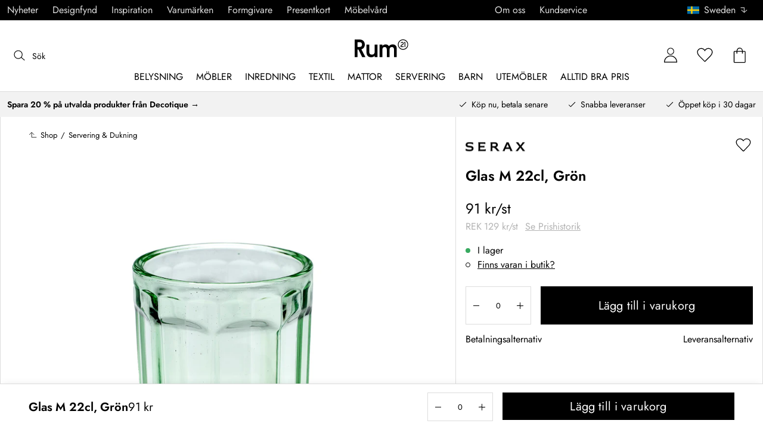

--- FILE ---
content_type: text/html; charset=utf-8
request_url: https://www.rum21.se/glas-m-22cl-gron?cb=1768425901649
body_size: 65181
content:
<!DOCTYPE html>
<html lang="sv">
    <head>
      <link rel="stylesheet" type="text/css" href="/assets/static/all.page.be789805.css">
    <script>
            window.featureFlags = {"f_gtm":true,"f_antiflicker":false,"f_googleoptimize":true,"f_onetrust":true,"f_trustpilot":false,"f_charpstar":false,"f_pricerunner":false,"f_walleypart":true,"f_depict":true,"f_depict_in_checkout":true,"f_flowbox":true,"f_watchlist_product":true,"f_symplify":true};
            window.dataLayer = window.dataLayer || [];
            window.dataLayer.push(window.featureFlags);
            window.dataLayer.push({ 'market': 'se' });
            </script>
        <meta charset="utf-8" />
        <meta name="viewport" content="width=device-width, initial-scale=1, shrink-to-fit=no" />
        <meta name="format-detection" content="telephone=no" />
        <link rel="manifest" href="/manifest.json" />
        <link rel="shortcut icon" href="/favicon.ico" />
        <script>
            if (!window.featureFlags || window.featureFlags.f_symplify) {
                (function (d, s, id, w) {
                    var js,
                        fjs = d.getElementsByTagName(s)[0];
                    if (d.getElementById(id)) return;
                    js = d.createElement(s);
                    js.id = id;
                    js.setAttribute('type', 'module');
                    js.src = `https://cdn-sitegainer.com/${w}/es6/index.bundle.js`;
                    fjs.parentNode.insertBefore(js, fjs);
                })(document, 'script', 'symplify-jssdk', '5620651');
            }
        </script>
        <script>
            (!window.featureFlags || window.featureFlags.f_gtm) &&
                (function () {
                    !function(){"use strict";function l(e){for(var t=e,r=0,n=document.cookie.split(";");r<n.length;r++){var o=n[r].split("=");if(o[0].trim()===t)return o[1]}}function s(e){return localStorage.getItem(e)}function u(e){return window[e]}function A(e,t){e=document.querySelector(e);return t?null==e?void 0:e.getAttribute(t):null==e?void 0:e.textContent}var e=window,t=document,r="script",n="dataLayer",currentDomain=window.location.hostname.replace('www.',''),o="https://collect."+currentDomain,a="https://load.collect."+currentDomain,i="bbnklcghjr",c="eki3cl4f=aWQ9R1RNLU5DODc0Vk0%3D&page=2",g="cookie",v="_cuids",E="",d=!1;try{var d=!!g&&(m=navigator.userAgent,!!(m=new RegExp("Version/([0-9._]+)(.*Mobile)?.*Safari.*").exec(m)))&&16.4<=parseFloat(m[1]),f="stapeUserId"===g,I=d&&!f?function(e,t,r){void 0===t&&(t="");var n={cookie:l,localStorage:s,jsVariable:u,cssSelector:A},t=Array.isArray(t)?t:[t];if(e&&n[e])for(var o=n[e],a=0,i=t;a<i.length;a++){var c=i[a],c=r?o(c,r):o(c);if(c)return c}else console.warn("invalid uid source",e)}(g,v,E):void 0;d=d&&(!!I||f)}catch(e){console.error(e)}var m=e,g=(m[n]=m[n]||[],m[n].push({"gtm.start":(new Date).getTime(),event:"gtm.js"}),t.getElementsByTagName(r)[0]),v=I?"&bi="+encodeURIComponent(I):"",E=t.createElement(r),f=(d&&(i=8<i.length?i.replace(/([a-z]{8}$)/,"kp$1"):"kp"+i),!d&&a?a:o);E.async=!0,E.src=f+"/"+i+".js?"+c+v,null!=(e=g.parentNode)&&e.insertBefore(E,g)}();
                })();
        </script>
       
        <script>
            (!window.featureFlags || window.featureFlags.f_onetrust) &&
                (function (c, t, d) {
                    var s = d.createElement('script');
                    s.src = c;
                    s.type = 'text/javascript';

                    s.charset = 'utf-8';
                    s.dataset.domainScript = t;
                    var head = document.getElementsByTagName('head')[0];
                    head.insertBefore(s, head.firstChild);
                })('https://cdn.cookielaw.org/scripttemplates/otSDKStub.js', 'a1b8015f-0f47-4442-8566-b9cbfb4d6769', document);
        </script>
        <script type="text/javascript">
            function InitSymplify() {
                if (window.SYMPLIFY_LOADED) {
                    return;
                }
                window.SYMPLIFY_LOADED = true;
                if (typeof symplify !== 'undefined') {
                    window.symplify.optIn(1);
                    window.symplify.newPage();
                    window.SYMPLIFY_OPTED_IN = true;
                } else {
                    document.addEventListener('symplify-loaded', function () {
                        window.symplify.optIn(1);
                        window.symplify.newPage();
                        window.SYMPLIFY_OPTED_IN = true;
                    });
                }
            }
            function OptanonWrapper() {
                if (window.OptanonActiveGroups.includes('C0002')) {
                    InitSymplify();
                } else {
                    window.OneTrust.OnConsentChanged(() => {
                        InitSymplify();
                    });
                }
            }
        </script>

        
        
        <link
            rel="preload"
            as="font"
            crossorigin
            type="font/woff2"
            href="/assets/static/Jost.22f00b05.woff2"
            as="font"
        />
        <link
            rel="preload"
            as="font"
            crossorigin
            type="font/woff"
            href="/assets/static/Jost.4247b5f7.woff"
            as="font"
        />

        
        <link rel="apple-touch-icon" sizes="60x60" href="/favicon/apple-touch-icon.png" />
        <link rel="icon" type="image/png" sizes="32x32" href="/favicon/favicon-32x32.png" />
        <link rel="icon" type="image/png" sizes="16x16" href="/favicon/favicon-16x16.png" />
        <link rel="mask-icon" href="/favicon/safari-pinned-tab.svg" color="#5bbad5" />
        <link rel="shortcut icon" href="/favicon/favicon.ico" />
        <meta name="msapplication-TileColor" content="#da532c" />
        <meta name="msapplication-config" content="/favicon/browserconfig.xml" />
        <meta name="theme-color" content="#ffffff" />

        <script>
            window.dataLayer = window.dataLayer || [];
            window.dataLayer.push({
                originalLocation:
                    document.location.protocol +
                    '//' +
                    document.location.hostname +
                    document.location.pathname +
                    document.location.search,
            });
        </script>

        <script type="text/javascript">
            window.returnadoEnv = {
                // this parameter has to be set by merchant
                merchantShopCode: '14',

                // these parameters have been set by Returnado (do not modify)
                hostPrefix: 'new-prod',
                defaultShopId: 6001,
                rootShopId: 6000,
            };
        </script>
    <link href="https://product-api.royaldesign.se" rel="preconnect" crossorigin="anonymous" /><link href="https://api-prod.royaldesign.se" rel="preconnect" crossorigin="anonymous" /><link href="https://rum21.cdn.prismic.io" rel="dns-prefetch" /><title data-rh="true">Glas M 22cl, Grön från Serax | Rum21.se</title><meta data-rh="true" name="description" content="Köp Glas M 22cl, Grön från Serax - alltid till rätt pris! ✓ Trygg leverans ✓ Flexibel betalning ✓ Design till rätt pris"/><meta data-rh="true" property="og:site" content="https://www.rum21.se"/><meta data-rh="true" property="og:site_name" content="Rum21.se"/><meta data-rh="true" property="og:title" content="Glas M 22cl, Grön från Serax | Rum21.se"/><meta data-rh="true" property="og:type" content="product"/><meta data-rh="true" property="og:image" content="https://media.rum21.se/14/serax-glas-m-22cl-gron-1"/><meta data-rh="true" property="og:image:secure_url" content="https://media.rum21.se/14/serax-glas-m-22cl-gron-1"/><meta data-rh="true" property="og:image:alt" content="Glas M 22cl, Grön"/><meta data-rh="true" property="og:description" content="Köp Glas M 22cl, Grön från Serax - alltid till rätt pris! ✓ Trygg leverans ✓ Flexibel betalning ✓ Design till rätt pris"/><meta data-rh="true" name="twitter:card" content="product"/><meta data-rh="true" name="twitter:site" content="@RoyalDesigncom"/><meta data-rh="true" name="twitter:title" content="Glas M 22cl, Grön från Serax | Rum21.se"/><meta data-rh="true" name="twitter:image:src" content="https://media.rum21.se/14/serax-glas-m-22cl-gron-1"/><meta data-rh="true" name="twitter:image:alt" content="Glas M 22cl, Grön"/><meta data-rh="true" name="twitter:type" content="product"/><link data-rh="true" rel="canonical" href="https://www.rum21.se/glas-m-22cl-gron"/><script data-rh="true" type="application/ld+json">{
  "@context": "http://schema.org",
  "@type": "Organization",
  "url": "https://www.rum21.se",
  "logo": "https://cms-media.rum21.se/af1884f7-8d08-403a-b4d3-55c7bd261010_rum21-logo-desktop.svg",
  "contactPoint": [
    {
      "@type": "ContactPoint",
      "telephone": "+46 10 750 25 21",
      "contactType": "customer service"
    }
  ],
  "sameAs": [
    "https://www.facebook.com/Rum21se/",
    "https://www.instagram.com/rum21se/",
    "https://www.pinterest.se/rum21/"
  ]
}</script><script data-rh="true" type="application/ld+json">{
  "@context": "https://schema.org/",
  "@type": "ProductGroup",
  "name": "Glas M 22cl, Grön",
  "description": "Glas från Serax. Ett stilrent dricksglas i transparent glas med en grön nyans. Glaset har en robust botten så det står säkert på bordet. ",
  "url": "https://www.rum21.se/glas-m-22cl-gron",
  "brand": {
    "@type": "Brand",
    "name": "Serax"
  },
  "category": "Servering & Dukning > Glas > Dricksglas",
  "productGroupID": "207818",
  "variesBy": [],
  "hasVariant": [
    {
      "@type": "Product",
      "sku": "207818",
      "gtin13": "5420000741744",
      "mpn": "B0816760",
      "name": "Glas M 22cl, Grön",
      "productID": "5420000741744",
      "url": "https://www.rum21.se/glas-m-22cl-gron",
      "color": "Grön",
      "material": "",
      "image": [
        "https://media.rum21.se/14/serax-glas-m-22cl-gron-1"
      ],
      "hasMerchantReturnPolicy": {
        "@type": "MerchantReturnPolicy"
      },
      "offers": {
        "@type": "Offer",
        "url": "https://www.rum21.se/glas-m-22cl-gron",
        "priceCurrency": "SEK",
        "price": 91,
        "itemCondition": "NewCondition",
        "availability": "InStock",
        "seller": {
          "@type": "Organization",
          "name": "Rum21.se"
        },
        "shippingDetails": {
          "@type": "OfferShippingDetails",
          "shippingDestination": {
            "addressCountry": [
              "SE"
            ]
          }
        }
      },
      "height": {
        "@type": "QuantitativeValue",
        "unitCode": "CMT",
        "value": 9
      }
    }
  ]
}</script><script data-rh="true" type="application/ld+json">{
  "@context": "http://schema.org",
  "@type": "BreadcrumbList",
  "itemListElement": [
    {
      "@type": "ListItem",
      "position": 1,
      "item": {
        "@id": "https://www.rum21.se/",
        "name": "/"
      }
    },
    {
      "@type": "ListItem",
      "position": 2,
      "item": {
        "@id": "https://www.rum21.se/glas-m-22cl-gron",
        "name": "Glas M 22cl, Grön",
        "image": "https://media.rum21.se/14/serax-glas-m-22cl-gron-1"
      }
    }
  ]
}</script><script>window.commitHash="c01516cf";</script><script>window.appConfig={"ASPX_REDIRECTS":[],"energyInfoEnabled":true,"HTML_BASIC_404":"false","NODE_PATH":"src/","VITE_ALGOLIA_ENV":"prod","VITE_CHECKOUT_SUBSCRIBE_MAIL":"true","VITE_COLLECT_IN_STORE_ID":"a_royalstore_001","VITE_CONVERT_MM":false,"VITE_GOOGLE_MAPS_KEY":"AIzaSyC4wLDz1RliuEvkZRvL0yB07hcf2s64xwU","VITE_HIGHLIGHT_IMAGE_ENABLED":"true","VITE_PARTNO_QUERYSTRING":"p","VITE_RETURNADO_HOST_PREFIX":"new-prod","VITE_ROYAL_ENV":"prod","VITE_SENTRY_CLIENT_DSN_LIVE":"https://92741d382d0b4b258a7e604f590fcfba@sentry.io/1373590","VITE_SENTRY_CLIENT_DSN_NON_LIVE":"https://c1561a3c00334cb39c9a06e20fbaafee@sentry.io/1373589","VITE_SENTRY_ORG":"royaldesign","VITE_SENTRY_PROJECT_LIVE":"r21-frontend-live","VITE_SENTRY_PROJECT_NON_LIVE":"r21-frontend-stage","VITE_SENTRY_SERVER_DSN_LIVE":"https://3dcaeb3c92404b768a4f2d2e3c72606d@sentry.io/1373588","VITE_SENTRY_SERVER_DSN_NON_LIVE":"https://ab941c179a1040e29c6c941202680180@sentry.io/1373582","VITE_SMS_MARKETING_ENABLED":"true","VITE_SPEEDCURVE_ID":"4305679508","VITE_TRUSTPILOT_TEMPLATE_ID":"5419b732fbfb950b10de65e5","VITE_TESTFREAKS_ENABLED":"true","CHECKOUT_RECOMMENDATIONS_ENABLED":false,"ALGOLIA_RECOMMENDATIONS":{"maxItems":6},"GENERATE_SOURCEMAP":"true","SITEMAP_STORAGE":"https://royalapistorageprod.blob.core.windows.net/sitemaps/","VITE_ALGOLIA_API_KEY":"deaafcfa7771fd0b662e6a7000a7d068","VITE_ALGOLIA_APPLICATION_ID":"FZ97X3QVYX","VITE_CMS_IMAGE_SOURCE":"https://images.prismic.io/rum21/","VITE_DATADOG_RUM_CLIENT_TOKEN":"pub1848819404deeb55bd3cb021cbbf9af4","VITE_DATADOG_RUM_APPLICATION_ID":"048970d7-216d-4460-8256-dd381f3b3a0a","VITE_DATADOG_RUM_SITE":"us3.datadoghq.com","VITE_DATADOG_RUM_SERVICE":"r21-web","VITE_SYMPLIFY_WEBSITE_ID":"5620651","VITE_GET_DELIVERY_OPTIONS_WITHOUT_ZIPCODE":"false","VITE_GLOBAL_DOMAIN":"https://royaldesign.com","VITE_GOOGLE_TAG_MANAGER_ID":"GTM-NC874VM","VITE_PRODUCT_IMAGE_API_SOURCE":"https://api-prod.royaldesign.se/api/products/image/","VITE_ROYAL_API_CDN_URL":"https://product-api.royaldesign.se/","VITE_ROYAL_API_URL":"https://api-prod.royaldesign.se/api/","VITE_CHECKOUT_API_URL":"https://checkout-api.royaldesign.se","MARKET_ID":"14","PRISMIC_API_URL":"https://rum21.cdn.prismic.io/api/v2","VITE_CHECKOUT_SUBSCRIBE_MAIL_DEFAULT_CHECKED":"true","VITE_CHECKOUT_SUBSCRIBE_SMS_DEFAULT_CHECKED":"true","VITE_CMS_IMAGE_CDN":"https://cms-media.rum21.se/","VITE_COLLECTOR_API_URL":"https://checkout.collector.se/","VITE_COLLECTOR_LOCALE":"se-SE","VITE_COLLECTOR_PARTIAL_PAYMENT_LIMIT":"1000","VITE_COLLECTOR_STORE_ID":"4924","VITE_DEFAULT_CURRENCY":"SEK","VITE_DELIVERY_COUNTRIES":[{"c":"SE","n":"Sverige"}],"VITE_DIXA_TOKEN":"e7cc4fdcf50d40b3b8ac597f178d8231","VITE_HTML_LANG":"sv","VITE_KLARNA_LOCALE":"sv_se","VITE_LOCALE":"sv-SE","VITE_MARKET":"se","VITE_CHANNEL":"r21-se","VITE_MY_PAGES_MODE":"enabled","VITE_ONETRUST_DOMAIN_TOKEN":"a1b8015f-0f47-4442-8566-b9cbfb4d6769","VITE_ORGANIZATION":"Rum21.se","VITE_PARTDELIVERIES_ENABLED":"false","VITE_PRICE_HISTORY_CONSUMER_INFO_APPLICABLE":"true","VITE_PRICE_INCL_VAT":"true","VITE_PRIMARY_PAYMENT_TYPE_B2B":"collector","VITE_PRIMARY_PAYMENT_TYPE":"collector","VITE_PRISMIC_LANG":"sv-se","VITE_PRODUCT_IMAGE_API_CDN":"https://media.rum21.se/","VITE_PRODUCT_IMAGE_FALLBACK_CDN":"https://media-fallback.rum21.se/","VITE_PRODUCT_IMAGE_SOURCE":"https://royaldesign.cdn.storm.io/","VITE_RETAIN_ENABLED":"true","VITE_RETAIN_IFRAME_BALANCE":"https://cardbalance.retain24.com/Rum21/?l=sv","VITE_RETURNADO_MERCHANT_SHOP_CODE":"14","VITE_ROYAL_API_KEY":"CB90FC1F-F615-424B-993A-0B44665FF4AD","VITE_SHOW_PREFIX_FOR_ORIGINAL_PRICE":"true","VITE_STORE_PAGE_SLUG":"/butiker/stockholm","VITE_STORES_ENABLED":"true","VITE_TRUSTPILOT_LINK":"https://se.trustpilot.com/","VITE_TRUSTPILOT_UNIT_ID":"470908f4000064000501dbee","VITE_URL":"https://www.rum21.se","VITE_USE_OUTLET_BADGE":"true","VITE_ALGOLIA_PRODUCTS_INDEX":"prod_products_se","routes":{"prismicTypes":{"home":{"url":"/"},"list_page":{},"category":{},"brand":{"prefix":"varumarken"},"brand_sub":{"prefix":"varumarken"},"awards":{"prefix":"tavla"},"room":{"prefix":"rum"},"designer":{"prefix":"formgivare"},"info_page":{},"info_subpage":{"prefix":"information"},"newsletter":{},"furniture_care_page":{},"furniture_care_subject":{"prefix":"mobelvard"},"gift_card_page":{},"gift_card_subpage":{"prefix":"presentkort"},"store":{"prefix":"butiker"},"about_page":{},"about_subpage":{"prefix":"om-oss"},"service_page":{},"service_subject":{"prefix":"kundservice"},"campaign":{"prefix":"kampanjer"},"news":{"prefix":"nyheter"},"inspiration":{"url":"/inspiration"},"inspiration_category":{"prefix":"inspiration"},"inspiration_tag":{"prefix":"inspiration/taggar"},"inspiration_page":{"parent":{"type":"inspiration_category","field":"inspirationCategory"},"defaultPrefix":"/inspiration"},"inspiration_campaign":{"parent":{"type":"inspiration_category","field":"inspirationCategory"},"defaultPrefix":"/inspiration"},"serie":{"prefix":"serier"},"my_page":{},"my_page_subpage":{"prefix":"mina-sidor"},"season":{"prefix":"sasong"},"order_info":{}},"stormTypes":{"product":{},"designer":{"prefix":"designers"},"series":{"prefix":"serier"}},"misc":{"search":"search"}},"translations":{"acceptera_villkoren_46d8323e":{"message":"Acceptera villkoren"},"acceptera_villkoren_for_kop_och_leverans_for_att_f_ae543c8c":{"message":"Acceptera villkoren för köp och leverans för att fortsätta."},"add_name_to_cart_329e72e":{"message":"Add { name } to cart"},"alder_7b8cb25e":{"message":"Ålder"},"alla_54203c46":{"message":"Alla"},"alla_d0f00068":{"message":"Alla "},"alla_formgivare_a_o_51017376":{"message":"Alla formgivare (A-Ö)"},"alla_serier_8d5c6a3c":{"message":"Alla Serier"},"alla_varumarken_b66cbfbd":{"message":"Alla Varumärken"},"allt_inom_parentname_28a7d4a5":{"message":"Allt inom { parentName }"},"amountleft_kvar_till_fri_frakt_c13b08f6":{"message":"{ amountLeft } kvar till fri frakt"},"andra_e_postadress_bef57d4c":{"message":"Ändra e-postadress"},"andra_losenord_74addbc9":{"message":"Ändra lösenord"},"andra_namn_och_telefonnummer_f9afe92d":{"message":"Ändra namn och telefonnummer"},"andra_prenumerationer_b879fb83":{"message":"Ändra prenumerationer"},"ang_name_88498458":{"message":"Ang. { name }"},"ange_cvc_1e51e637":{"message":"Ange cvc"},"ange_dina_presentkortdetaljer_for_att_tillampa_dem_85d29994":{"message":"Ange dina presentkortdetaljer för att tillämpa dem på din order."},"ange_ditt_postnummer_cb1dac3e":{"message":"Ange ditt postnummer"},"ange_en_rabattkod_for_att_anvanda_den_pa_din_order_4fcc6d72":{"message":"Ange en rabattkod för att använda den på din order. Validering sker automatiskt."},"ange_kortnummer_32713d58":{"message":"Ange kortnummer"},"ange_pinkod_dc0ed12d":{"message":"Ange pinkod"},"ange_postnummer_nedan_for_att_se_dina_olika_levera_8ae49549":{"message":"Ange postnummer nedan för att se dina olika leveransalternativ"},"ange_rabattkod_fa2f75f7":{"message":"Ange rabattkod"},"antal_6a9904af":{"message":"Antal:"},"antal_i_forpackningen_529be62f":{"message":"Antal i förpackningen"},"antal_sittplatser_b0b9397d":{"message":"Antal sittplatser"},"anvand_998b0b3e":{"message":"Använd"},"anvander_a252d035":{"message":"Använder..."},"arendet_skickat_35e349d2":{"message":"Ärendet skickat!"},"arets_hallbarhetsinspirator_100efefb":{"message":"Årets hållbarhetsinspiratör"},"arets_inredningsblogg_c4e7fa02":{"message":"Årets inredningsblogg"},"arets_inredningsprofil_2e5d20ca":{"message":"Årets inredningsprofil"},"arets_stjarnskott_4a9e9537":{"message":"Årets stjärnskott"},"artikelnummer_fab6fdd3":{"message":"Artikelnummer"},"aterstall_7bd71c11":{"message":"Återställ"},"aterstall_losenord_bc7a25":{"message":"Återställ lösenord"},"att_betala_7abcbad0":{"message":"Att betala"},"av_971a019f":{"message":"av"},"avbryt_f7ca4705":{"message":"Avbryt"},"avgifter_23d90aeb":{"message":"Avgifter"},"avklarade_ordrar_9bbeed42":{"message":"Avklarade ordrar"},"avtagbar_kladsel_12a78032":{"message":"Avtagbar klädsel"},"bastsaljare_a3426a28":{"message":"Bästsäljare"},"befintlig_varukorg_901bcbdf":{"message":"Befintlig varukorg"},"begart_requested_8423206":{"message":"Begärt: { requested }"},"bekrafta_140786d3":{"message":"Bekräfta"},"bestalld_den_dbb43386":{"message":"Beställd den:"},"bestallningsvara_ab3b3fbf":{"message":"Beställningsvara"},"betala_6764cf6c":{"message":"Betala"},"betalningsalternativ_28ef40cd":{"message":"Betalningsalternativ"},"betalsatt_63099f88":{"message":"Betalsätt"},"betygsatt_ditt_kop_c4d3c4f2":{"message":"Betygsätt ditt köp!"},"bevaka_produkt_d8a2aca":{"message":"Bevaka produkt"},"bifoga_bild_5f313c3a":{"message":"Bifoga bild"},"borttagen_fran_favoriter_64c2992a":{"message":"Borttagen från favoriter"},"brand_kop_design_online_site_8fa69a0b":{"message":"{ brand } - Köp design online | { site }"},"brand_site_5384fae2":{"message":"{ brand } | { site }"},"bredd_24811057":{"message":"Bredd"},"butik_81a38275":{"message":"Butik"},"count_plural_0_1_en_rost_other_roster_85263288":{"message":"{ count, plural,\n     =0 {}\n     =1 {(en röst)}\n  other {(# röster)}\n}"},"count_plural_0_1_st_visas_other_st_visas_e06397d4":{"message":"{ count, plural,\n     =0 {}\n     =1 {(#st visas)}\n  other {(#st visas)}\n}"},"count_produkter_ffc29488":{"message":"{ count } produkter"},"cvc_cvv_befe53b4":{"message":"CVC / CVV"},"dagar_a28ba7f8":{"message":"dagar"},"danska_2c56d9a5":{"message":"danska"},"datum_de8c4f75":{"message":"Datum"},"delleverans_ja_tack_skicka_det_som_finns_i_lager_d_5ffbc474":{"message":"Delleverans - ja tack, skicka det som finns i lager direkt"},"delvis_levererad_ffb9e539":{"message":"Delvis levererad"},"designer_c458392":{"message":"Designer"},"det_har_faltet_ar_obligatoriskt_b417b00d":{"message":"Det här fältet är obligatoriskt"},"det_har_faltet_kan_inte_innehalla_enbart_siffror_v_2e19803d":{"message":"Det här fältet kan inte innehålla enbart siffror. Var god ange gatunamn och husnummer på samma rad."},"det_har_postnumret_kan_inte_anvandas_for_leverans_cdae0f06":{"message":"Det här postnumret kan inte användas för leverans."},"detta_ar_dina_favoriter_du_kan_enkelt_lagga_till_p_907c72d6":{"message":"Detta är dina favoriter. Du kan enkelt lägga till produkten i korgen igen."},"diameter_cbc3029b":{"message":"Diameter"},"digital_leverans_c213331":{"message":"Digital leverans."},"dimbar_ljuskalla_4251017b":{"message":"Dimbar ljuskälla"},"dimmer_5bada96":{"message":"Dimmer"},"din_avdragna_rabatt_e7c237a6":{"message":"Din avdragna rabatt"},"din_betalning_bearbetas_a143a355":{"message":"Din betalning bearbetas"},"din_varukorg_gar_inte_langre_att_kopa_detta_kan_be_cac56542":{"message":"Din varukorg går inte längre att köpa. Detta kan bero på att den är för gammal eller att du har avbrutit ett kortköp."},"dina_uppgifter_a7c613e6":{"message":"Dina uppgifter"},"ditt_kop_har_genomforts_e31d6782":{"message":"Ditt köp har genomförts"},"ditt_meddelande_6a1eac78":{"message":"Ditt meddelande"},"ditt_ordernummer_ar_orderid_54cabb4e":{"message":"Ditt ordernummer är { orderId }."},"djup_96c3392c":{"message":"Djup"},"dokument_8bdf55d2":{"message":"Dokument"},"du_behover_fylla_i_en_korrekt_mailaddress_8920f435":{"message":"Du behöver fylla i en korrekt mailaddress"},"du_behover_fylla_i_en_mailaddress_45eb7201":{"message":"Du behöver fylla i en mailaddress"},"du_behover_fylla_i_ett_namn_ca879d02":{"message":"Du behöver fylla i ett namn"},"du_behover_fylla_i_ett_ordernummer_fe0ab225":{"message":"Du behöver fylla i ett ordernummer"},"du_behover_skriva_ett_meddelande_40fe711f":{"message":"Du behöver skriva ett meddelande"},"du_har_count_plural_0_inga_roster_kvar_bocka_ur_fo_6b2cddba":{"message":"Du har { count, plural,\n     =0 {inga röster kvar, bocka ur för att ändra }\n     =1 {en röst kvar}\n  other {# röster kvar}\n}"},"du_har_inga_produkter_i_varukorgen_8bfb9b29":{"message":"Du har inga produkter i varukorgen."},"du_har_inte_valt_att_soka_efter_nagonting_br_sa_la_539a74f4":{"message":"Du har inte valt att söka efter någonting,<br /> så länge kan vi tipsa om det här:"},"du_kommer_att_omdirigeras_7a4fd57":{"message":"Du kommer att omdirigeras…"},"du_kommer_fa_ett_mail_till_dig_sa_snart_som_varan__2017e944":{"message":"Du kommer få ett mail till dig så snart som varan är åter i lager."},"du_kommer_strax_fa_ett_mail_med_mer_detaljerad_inf_538a2825":{"message":"Du kommer strax få ett mail med mer detaljerad information kring ditt köp. Tack återigen och hoppas att vi ses snart igen!"},"e_mailadress_314491c5":{"message":"E-mailadress"},"e_post_3799bc74":{"message":"E-post"},"e_postadress_929cbf45":{"message":"E-postadress"},"efternamn_ee49981c":{"message":"Efternamn"},"egenskaper_1adaa0ad":{"message":"Egenskaper"},"ej_i_lager_6e1ca641":{"message":"Ej i lager"},"ej_skickad_336651a4":{"message":"Ej skickad"},"emailadress_6511625c":{"message":"Emailadress"},"en_e01a5ccd":{"message":"en"},"energimarkning_bd2fccc1":{"message":"Energimärkning"},"engelska_bfebc35e":{"message":"engelska"},"epost_290b15e8":{"message":"Epost"},"epost_adressens_format_ar_ogiltigt_e3990527":{"message":"Epost-adressens format är ogiltigt"},"epost_adresserna_stammer_inte_overens_49fc96ee":{"message":"Epost-adresserna stämmer inte överens"},"erbjudande_da7ec4a9":{"message":"Erbjudande"},"error_afac7133":{"message":"Error:"},"ett_bekraftelsemail_kommer_skickas_till_email_3da28b68":{"message":"Ett bekräftelsemail kommer skickas till { email }"},"ett_fel_har_intraffat_forsok_igen_senare_bb388de9":{"message":"Ett fel har inträffat försök igen senare"},"exkl_moms_96f7bd0c":{"message":"Exkl. moms"},"extraextralarge_cd52d35d":{"message":"ExtraExtraLarge"},"extralarge_f65289ad":{"message":"ExtraLarge"},"faktureringsadress_73c0d7c2":{"message":"Faktureringsadress"},"farg_1bf3d42d":{"message":"Färg"},"fatal_i_lager_kontakta_butiken_for_mer_information_fd56bcc0":{"message":"Fåtal i lager, kontakta butiken för mer information"},"favorit_fdd24173":{"message":"Favorit"},"favoriter_b0e710ea":{"message":"Favoriter"},"favoriter_favoritescount_st_b8f053cb":{"message":"Favoriter ({ favoritesCount }st)"},"fel_3a9fb70c":{"message":"Fel:"},"fel_97ac6e6d":{"message":"Fel"},"fil_3546781":{"message":"fil"},"filtrera_99f80e2":{"message":"Filtrera"},"finns_ej_i_butik_fd104335":{"message":"Finns ej i butik"},"finska_51ee336f":{"message":"finska"},"fler_betalmetoder_c1c3c455":{"message":"Fler betalmetoder"},"fler_fragor_i_kategorin_2a408d13":{"message":"Fler frågor i kategorin"},"flera_varianter_39febc9c":{"message":"Flera varianter"},"forbereder_betalningsalternativ_2a9c4a9d":{"message":"Förbereder betalningsalternativ..."},"forbereder_fraktalternativ_275b6ef9":{"message":"Förbereder fraktalternativ..."},"foregaende_cdf9c2ce":{"message":"Föregående"},"foretag_2f669648":{"message":"Företag"},"forfallodatum_7fecfa1b":{"message":"Förfallodatum"},"form_1646c952":{"message":"Form"},"formgivare_b95e2fc4":{"message":"Formgivare"},"fornamn_37e3877a":{"message":"Förnamn"},"fortsatt_305f838c":{"message":"Fortsätt"},"fortsatt_handla_c8f92ae1":{"message":"Fortsätt handla"},"fortsatt_till_kassan_add80553":{"message":"Fortsätt till kassan"},"foto_ae120ff8":{"message":"Foto"},"frakt_4c2712e0":{"message":"Frakt"},"fraktklass_58dc99ae":{"message":"Fraktklass"},"fri_frakt_523e7a40":{"message":"Fri frakt"},"fri_frakt_db020eef":{"message":"Fri frakt!"},"frystalig_3b1d3127":{"message":"Frystålig"},"fyll_i_din_emailadress_45a4ed4":{"message":"Fyll i din emailadress"},"fyll_i_din_leveransinformation_innan_du_fortsatter_643b71fd":{"message":"Fyll i din leveransinformation innan du fortsätter till betalning."},"ga_till_bild_index_705cc813":{"message":"Gå till bild { index }"},"ga_till_kassan_d8de10fc":{"message":"Gå till kassan"},"ga_till_lank_e6da0147":{"message":"Gå till länk"},"ga_till_varumarkessidan_c49e6468":{"message":"Gå till varumärkessidan"},"gammalt_losenord_eae7935e":{"message":"Gammalt Lösenord"},"gatunamn_och_nummer_fd6e55e3":{"message":"Gatunamn och nummer"},"ge_oss_1_stjarna_i_betyg_393e4da1":{"message":"Ge oss 1 stjärna i betyg."},"ge_oss_number_stjarnor_i_betyg_1fb5aedd":{"message":"Ge oss { number } stjärnor i betyg."},"genom_att_bevaka_en_slutsald_produkt_kommer_du_bli_1196c4b4":{"message":"Genom att bevaka en slutsåld produkt kommer du bli meddelad via epost så snart produkten finns åter i lager."},"genom_att_bevaka_produkten_godkanner_du_rum21_se_s_d39f10df":{"message":"Genom att bevaka produkten godkänner du Rum21.se''s villkor och policies."},"glomt_losenord_6a86acd1":{"message":"Glömt lösenord?"},"gor_val_och_lagg_i_varukorg_b86216f2":{"message":"Gör val och lägg i varukorg"},"handdisk_rekommenderas_f35fd609":{"message":"Handdisk rekommenderas"},"har_du_en_rabattkod_957ce9ca":{"message":"Har du en rabattkod?"},"har_du_ett_presentkort_c863dc36":{"message":"Har du ett presentkort?"},"har_du_nagra_fragor_kring_ditt_kop_d9b55785":{"message":"Har du några frågor kring ditt köp?"},"har_listar_vi_nagra_produkter_vi_tror_att_du_komme_f32fe813":{"message":"Här listar vi några produkter vi tror att du kommer tycka extra mycket om!"},"har_var_det_tomt_fb6ca1ea":{"message":"Här var det tomt"},"hej_67fae55":{"message":"Hej!"},"hej_firstname_lastname_2d076abc":{"message":"Hej { firstName } { lastName }"},"hojd_ff9c1de3":{"message":"Höjd"},"hollandska_74570b67":{"message":"holländska"},"hoppsan_d14f10be":{"message":"Hoppsan!"},"hoppsan_nagot_gick_visst_fel_bestallningsnumret_oc_6350cf75":{"message":"Hoppsan! Något gick visst fel. Beställningsnumret och e-postadressen kan inte matchats mot ordrar. Kontakta kundtjänst för mer information"},"hoppsan_nagot_gick_visst_fel_vi_ber_om_ursakt_for__7c35b642":{"message":"Hoppsan! Något gick visst fel, vi ber om ursäkt för det. Om problemet kvarstår kontakta kundtjänst för mer information"},"hur_nojd_ar_du_med_din_kopupplevelse_3c631bcf":{"message":"Hur nöjd är du med din köpupplevelse?"},"i_lager_leverans_innan_jul_f6951782":{"message":"I lager, leverans innan jul!"},"i_webblager_4056b953":{"message":"I webblager"},"i_webblager_endast_quantity_st_kvar_95f0cdaf":{"message":"I webblager - endast { quantity } st kvar"},"info_8f47054a":{"message":"Info"},"information_7f11072":{"message":"Information"},"inga_fler_type_att_visa_89c1861f":{"message":"Inga fler { type } att visa"},"inga_populara_sokforslag_matchade_term_e82756fd":{"message":"Inga populära sökförslag matchade \"{ term }\""},"ingen_fraktwidget_tillganglig_57c98109":{"message":"Ingen fraktwidget tillgänglig"},"ingen_order_hittad_fe179534":{"message":"Ingen order hittad"},"ingen_walley_widget_tillganglig_70ccc9c4":{"message":"Ingen Walley‑widget tillgänglig"},"inkl_moms_1c4c65a9":{"message":"inkl. moms"},"innehall_71315ce0":{"message":"Innehåll"},"inspiration_d3644cb1":{"message":"Inspiration"},"ja_62b97931":{"message":"Ja"},"ja_jag_vill_garna_fa_nyhetsbrev_exklusiva_erbjudan_2fe3858a":{"message":"Ja - jag vill gärna få nyhetsbrev, exklusiva erbjudanden, förtur till rabatter och inspiration i inkorgen."},"ja_jag_vill_garna_fa_nyhetsbrev_exklusiva_erbjudan_af7d9c6b":{"message":"Ja - jag vill gärna få nyhetsbrev, exklusiva erbjudanden, förtur till rabatter och inspiration."},"ja_jag_vill_ocksa_fa_sms_med_samma_information_d7f84db9":{"message":"Ja - jag vill också få sms med samma information."},"ja_kontakta_oss_4cb7d4e5":{"message":"Ja, kontakta oss"},"ja_skicka_garna_information_om_butiksevenemang_rab_1077c45a":{"message":"Ja - skicka gärna information om butiksevenemang, rabatter och erbjudanden per SMS."},"jag_godkanner_villkoren_4d3af005":{"message":"Jag godkänner villkoren"},"japanska_d1d9fd73":{"message":"japanska"},"kampanj_28617764":{"message":"Kampanj"},"kapacitet_ac91b8f0":{"message":"Kapacitet"},"kassa_67f258c":{"message":"Kassa"},"kassan_128f141f":{"message":"Kassan"},"kassan_ar_for_narvarande_otillganglig_vanligen_for_a8f1d3e3":{"message":"Kassan är för närvarande otillgänglig. Vänligen försök igen senare."},"kassareferens_d753802c":{"message":"Kassareferens:"},"kategori_77fb4fd9":{"message":"Kategori"},"katt_som_sover_4d69079":{"message":"Katt som sover"},"katt_som_tander_en_lampa_bf72f0e2":{"message":"Katt som tänder en lampa"},"kelvin_2167bdf5":{"message":"Kelvin"},"kladsel_e2477d71":{"message":"Klädsel"},"klicka_pa_ar_symbolen_och_provmoblera_hemma_b40d838b":{"message":"Klicka på AR-symbolen och provmöblera hemma!"},"kod_dbb600f":{"message":"Kod:"},"koden_ar_ej_giltig_49dcd1bb":{"message":"Koden är ej giltig"},"kombinera_med_e5dfc14e":{"message":"Kombinera med"},"kontakta_oss_ba1b2554":{"message":"Kontakta oss"},"kop_d11978a8":{"message":"Köp"},"kop_productname_fran_brand_alltid_till_ratt_pris_8fa9a672":{"message":"Köp { productName } från { brand } - alltid till rätt pris!"},"koreanska_26e2cf67":{"message":"koreanska"},"kortnummer_34ab7e89":{"message":"Kortnummer"},"kunde_inte_ladda_rekommendationer_just_nu_afdf8a71":{"message":"Kunde inte ladda rekommendationer just nu."},"kungsgatan_27_7c9d871c":{"message":"Kungsgatan 27"},"ladda_ned_name_d63f73a4":{"message":"Ladda ned { name }"},"laddar_a6b0bbb5":{"message":"Laddar…"},"laddar_betalningsformular_321e5322":{"message":"Laddar betalningsformulär..."},"laddar_cf2ca23b":{"message":"Laddar"},"laddar_forhandsvisning_6a7c31a9":{"message":"Laddar förhandsvisning"},"laddar_kassan_7ecb4615":{"message":"Laddar kassan…"},"laddar_walley_bekraftelse_e5c27668":{"message":"Laddar Walley-bekräftelse..."},"lagerstatus_okand_82581bca":{"message":"Lagerstatus okänd"},"lagg_quantity_i_varukorg_8079009e":{"message":"Lägg { quantity } i varukorg"},"lagg_till_cc7ba13d":{"message":"Lägg till"},"lagg_till_i_varukorg_73357a5c":{"message":"Lägg till i varukorg"},"lagsta_forsaljningspris_for_denna_produkt_de_senas_d6e1d96":{"message":"Lägsta försäljningspris för denna produkt de senaste 30 dagarna innan kampanjen började är { price } kr"},"lagsta_forsaljningspris_for_denna_produkt_de_senas_de5909f0":{"message":"Lägsta försäljningspris för denna produkt de senaste 30 dagarna är { price } kr"},"lamna_ett_omdome_b60b411c":{"message":"Lämna ett omdöme"},"lamplig_for_gashall_26a98100":{"message":"Lämplig för gashäll"},"lamplig_for_induktionshall_89f8b22b":{"message":"Lämplig för induktionshäll"},"landsnummer_saknas_t_ex_countrycode_1b125a31":{"message":"Landsnummer saknas (t.ex. { countryCode })"},"landsnummer_saknas_t_ex_countrycode_och_numret_ar__a3a67f7a":{"message":"Landsnummer saknas (t.ex. { countryCode }) och numret är för kort"},"langd_24e2ac6c":{"message":"Längd"},"large_9c5e80e7":{"message":"Large"},"las_alla_number_recensioner_e62370c9":{"message":"Läs alla { number } recensioner"},"las_mer_4ee45239":{"message":"Läs mer"},"las_recensioner_9cad3765":{"message":"Läs recensioner"},"lev_artikelnummer_76e24077":{"message":"Lev. artikelnummer"},"leveransadress_27358b45":{"message":"Leveransadress"},"leveransalternativ_4743b640":{"message":"Leveransalternativ"},"leveransinformation_211dbe9b":{"message":"Leveransinformation"},"leveransland_ea24acbc":{"message":"Leveransland"},"leveranssatt_a83ad8a1":{"message":"Leveranssätt"},"leveranstid_weeks_veckor_e48a20ba":{"message":"Leveranstid: { weeks } veckor"},"levereras_monterad_4ac0884f":{"message":"Levereras monterad"},"linje_f9788c51":{"message":"Linje"},"ljuskalla_ingar_d37358bc":{"message":"Ljuskälla ingår"},"logga_in_bb7cd5d0":{"message":"Logga in"},"logga_ut_a06971f7":{"message":"Logga ut"},"losenord_49ed0dfd":{"message":"Lösenord"},"losenorden_stammer_inte_overens_78a28b14":{"message":"Lösenorden stämmer inte överens"},"losenordet_maste_vara_langre_an_6_tecken_fa3d6aa1":{"message":"Lösenordet måste vara längre än 6 tecken"},"lumen_f1bb1f68":{"message":"Lumen"},"mail_email_cb3f1e92":{"message":"Mail: { email }"},"mailadresserna_stammer_inte_overens_a440bf60":{"message":"Mailadresserna stämmer inte överens"},"manual_lang_d7c81269":{"message":"Manual ({ lang })"},"material_c35b285c":{"message":"Material"},"matt_1fd4df43":{"message":"Mått"},"max_watt_399ee0d6":{"message":"Max watt"},"medium_5a8e9ead":{"message":"Medium"},"mest_nedsatt_d0bfefd0":{"message":"Mest nedsatt"},"min_e10fe94c":{"message":"min"},"mina_sidor_55d215a3":{"message":"Mina Sidor"},"mina_sidor_94133aa7":{"message":"Mina sidor"},"minska_antal_e51930e0":{"message":"Minska antal"},"moms_f6127dae":{"message":"Moms"},"nagot_gick_fel_367fdbc8":{"message":"Något gick fel"},"nagot_gick_fel_forsok_igen_f9063713":{"message":"Något gick fel, försök igen"},"nagot_gick_fel_nar_betalningen_skulle_slutforas_750a0c02":{"message":"Något gick fel när betalningen skulle slutföras."},"nagot_gick_fel_nar_betalningsdetaljer_skulle_skick_715832df":{"message":"Något gick fel när betalningsdetaljer skulle skickas."},"nagra_artiklar_saknas_resterande_kommer_laggas_i_v_19dd85b7":{"message":"Några artiklar saknas, resterande kommer läggas i varukorgen."},"name_shoppa_online_site_76506cf8":{"message":"{ name } - Shoppa online | { site }"},"namn_8d3f9393":{"message":"Namn"},"nasta_5b597a32":{"message":"Nästa"},"nej_70dc9ae0":{"message":"Nej"},"nej_fortsatt_handla_f3787b05":{"message":"Nej, fortsätt handla"},"nominera_f049c6dc":{"message":"Nominera"},"nominerade_start_end_8c0e2a9e":{"message":"Nominerade { start }-{ end }"},"norska_2832ac85":{"message":"norska"},"ny_77a55fa5":{"message":"Ny!"},"ny_email_address_4b942d89":{"message":"Ny Email Address"},"nyhet_5cb7eca6":{"message":"Nyhet!"},"nyhetsbrev_44f3d0f0":{"message":"Nyhetsbrev"},"nytt_antal_corrected_4c577b7b":{"message":"Nytt antal: { corrected }"},"nytt_losenord_49fae5b3":{"message":"Nytt lösenord"},"obs_a82e4b33":{"message":"OBS!"},"ogiltig_e_postadress_bfa611b":{"message":"Ogiltig e-postadress"},"ogiltigt_forfallodatum_e9440d41":{"message":"Ogiltigt förfallodatum"},"ogiltigt_kortnummer_dd7ad231":{"message":"Ogiltigt kortnummer"},"ogiltigt_postnummer_ce9ea8b0":{"message":"Ogiltigt postnummer"},"oka_antal_93317969":{"message":"Öka antal"},"okej_f7a03f31":{"message":"Okej"},"om_butiken_cb24c778":{"message":"Om butiken"},"om_varumarket_fe6e7edc":{"message":"Om varumärket"},"oppettider_ef95c4e2":{"message":"Öppettider"},"oppna_i_google_maps_ac5f58d1":{"message":"Öppna i google maps"},"order_pa_vag_2c04424c":{"message":"Order på väg"},"orderbekraftelse_50236f31":{"message":"Orderbekräftelse"},"orderdetaljer_6715051e":{"message":"Orderdetaljer"},"ordern_har_inte_slutforts_98339e40":{"message":"Ordern har inte slutförts"},"ordernumber_b1be8fc4":{"message":"Ordernumber"},"ordernummer_bae2c8f9":{"message":"Ordernummer"},"ordernummer_frivilligt_1eabfa27":{"message":"Ordernummer (frivilligt)"},"otillrackligt_lager_91092d3e":{"message":"Otillräckligt lager"},"ovrigt_6382452f":{"message":"Övrigt"},"personlig_varukod_for_tullklarering_maste_borja_me_417d10db":{"message":"Personlig varukod för tullklarering måste börja med ett \"P\" följt av 12 siffror"},"pil_23b2fea3":{"message":"Pil"},"pil_nedat_a07810a8":{"message":"Pil nedåt"},"populara_sokforslag_6fe60e99":{"message":"Populära sökförslag"},"populara_sokningar_b381dd65":{"message":"Populära sökningar"},"popularitet_d94af331":{"message":"Popularitet"},"postnummer_274f0408":{"message":"Postnummer"},"powered_by_99b01537":{"message":"Powered by: "},"prenumerationer_994cd081":{"message":"Prenumerationer"},"presentkort_7f55f5fa":{"message":"Presentkort"},"presentkort_d41c2d2e":{"message":"Presentkort: "},"presentkortet_ar_ogiltigt_cdcb8b9c":{"message":"Presentkortet är ogiltigt."},"pris_24f307cb":{"message":"Pris"},"pris_fallande_87360007":{"message":"Pris fallande"},"pris_stigande_a1962c83":{"message":"Pris stigande"},"prishistorik_30_dagar_c9901c91":{"message":"Prishistorik 30 dagar"},"prishistorik_6d53ab57":{"message":"Prishistorik"},"privat_98d3877f":{"message":"Privat"},"product_added_to_cart_b7de903e":{"message":"Product added to cart"},"productname_fran_brand_site_25515d13":{"message":"{ productName } från { brand } | { site }"},"productname_site_19a29236":{"message":"{ productName } | { site }"},"produkt_f1169e47":{"message":"Produkt"},"produktblad_lang_b3df3272":{"message":"Produktblad ({ lang })"},"produkten_ar_bevakad_2c527b4d":{"message":"Produkten är bevakad"},"produkten_finns_endast_i_butik_6e4e831e":{"message":"Produkten finns endast i butik."},"produkter_1da1209c":{"message":"Produkter"},"produkter_totalproducts_st_7be5cd51":{"message":"Produkter ({ totalProducts } st)"},"produktinformation_94cb1917":{"message":"Produktinformation"},"produktinformationsblad_23c324d":{"message":"Produktinformationsblad"},"produkttyp_b6547ea4":{"message":"Produkttyp"},"q_for_90855d8a":{"message":"{ q } för"},"quantityshipped_av_quantity_952b0b81":{"message":"{ quantityShipped } av { quantity }"},"rabatt_7179c3e6":{"message":"Rabatt:"},"rabatt_b861fc6":{"message":"Rabatt"},"rabattkod_dc22194e":{"message":"Rabattkod"},"rabattkoden_ar_ogiltig_31ee3576":{"message":"Rabattkoden är ogiltig."},"recensioner_6cfa5dc3":{"message":"Recensioner"},"registrera_4d1077b8":{"message":"Registrera"},"rek_bc0df408":{"message":"REK"},"remove_name_from_favorites_95c1b98d":{"message":"Remove { name } from favorites"},"rensa_alla_filter_5c182b52":{"message":"Rensa alla filter"},"rensa_filtret_4f03ba5":{"message":"Rensa filtret"},"rest_av_quantity_5a147ce3":{"message":"{ rest } av { quantity }"},"rum21_kundtjanst_43efdfdc":{"message":"Rum21 kundtjänst"},"rum_b1464706":{"message":"Rum"},"sa_gor_du_2232656":{"message":"Så gör du"},"sa_snart_vi_skickar_din_produkt_far_du_information_5c0d60d5":{"message":"Så snart vi skickar din produkt får du information här för att kunna spåra beställningen."},"sakerstall_att_du_angett_ditt_fullstandiga_for_och_29ad5c90":{"message":"Säkerställ att du angett ditt fullständiga för- och efternamn."},"sammanfattning_e5ff0f1e":{"message":"Sammanfattning"},"scrolla_recensioner_till_hoger_1e7188bb":{"message":"Scrolla recensioner till höger"},"scrolla_recensioner_till_vanster_4f1e0ff2":{"message":"Scrolla recensioner till vänster"},"se_allt_av_name_adcdb768":{"message":"Se allt av { name }"},"se_prishistorik_affdd823":{"message":"Se Prishistorik"},"search_2fa1058b":{"message":"search"},"searchtype_4dc1aa90":{"message":"searchType"},"sek_2b68dcb5":{"message":"sek"},"senast_inkommet_526de132":{"message":"Senast inkommet"},"serie_6f0f3a6d":{"message":"Serie"},"serie_fran_brand_site_e92fb6b3":{"message":"{ serie } från { brand } | { site }"},"serie_site_6c57912d":{"message":"{ serie } | { site }"},"shop_e8a478bf":{"message":"Shop"},"shoppa_serie_fran_brand_hos_site_dbca1f5":{"message":"Shoppa { serie } från { brand } hos { site }"},"sida_count_141ab5fc":{"message":"Sida { count }"},"sida_page_av_totalpages_3090620b":{"message":"Sida { page } av { totalPages }"},"sidan_visar_totalproducts_produkter_ur_serien_seri_4d111306":{"message":"Sidan visar { totalProducts } produkter ur serien { serie }."},"sista_chansen_f9222111":{"message":"Sista chansen"},"skapa_adyen_betalning_e264e2ed":{"message":"Skapa Adyen‑betalning"},"skapa_en_betalningssession_for_att_visa_tillgangli_80425659":{"message":"Skapa en betalningssession för att visa tillgängliga betalningsmetoder."},"skapa_en_frakt_session_for_att_visa_tillgangliga_l_ab066e50":{"message":"Skapa en frakt-session för att visa tillgängliga leveransalternativ."},"skapa_konto_5e9c9c64":{"message":"Skapa Konto"},"skapa_walley_betalning_fe804ce1":{"message":"Skapa Walley-betalning"},"skapar_27aa04a9":{"message":"Skapar..."},"skapar_betalning_9d4a4130":{"message":"Skapar betalning..."},"skicka_fe686dd8":{"message":"Skicka"},"skickades_e24169ba":{"message":"Skickades"},"skickat_1ae77c60":{"message":"Skickat"},"skickat_sent_total_artiklar_6739b1e8":{"message":"Skickat - { sent } / { total } artiklar"},"skotselrad_lang_efddc40c":{"message":"Skötselråd ({ lang })"},"small_b070434a":{"message":"Small"},"sms_c890880b":{"message":"Sms"},"sockel_8a742bf7":{"message":"Sockel"},"sok_4949438c":{"message":"Sök"},"sok_bland_formgivare_9da978de":{"message":"Sök bland formgivare"},"sok_bland_vara_serier_c88c3816":{"message":"Sök bland våra serier"},"sok_bland_vara_varumarken_831c36b3":{"message":"Sök bland våra varumärken"},"sok_efter_searchcategory_1c3d5bdf":{"message":"Sök efter { searchCategory }..."},"sok_pa_hela_sortimentet_6b962ec0":{"message":"Sök på hela sortimentet"},"sokresultat_6352ecc3":{"message":"Sökresultat"},"sokresultat_searchterm_d5c43a38":{"message":"Sökresultat \"{ searchTerm }\""},"sokresultat_term_2a6952ca":{"message":"Sökresultat \"{ term }\""},"sortera_5d247fb0":{"message":"Sortera"},"sortera_pa_26fbf63c":{"message":"Sortera På"},"spara_och_fortsatt_952aa374":{"message":"Spara och fortsätt"},"spara_paket_111766f6":{"message":"Spåra paket"},"sparad_som_favorit_i_korgen_2eea6cd":{"message":"Sparad som favorit i korgen"},"st_1e01060":{"message":"st"},"st_df5eb343":{"message":"/st"},"stad_79c1db58":{"message":"Stad"},"stang_df7b393e":{"message":"Stäng"},"stang_meny_a9cf5d47":{"message":"Stäng meny"},"stang_sok_a4b4f4f2":{"message":"Stäng sök"},"stapelbar_abcb9bf3":{"message":"Stapelbar"},"startar_om_d57bdf14":{"message":"Startar om:"},"steg_1_din_varukorg_f78f6ed6":{"message":"Steg 1 - Din varukorg"},"steg_1_kassa_f30d989c":{"message":"Steg 1 - Kassa"},"steg_2_leverans_608551d1":{"message":"Steg 2 - Leverans"},"steg_2_valj_leveranssatt_868d273":{"message":"Steg 2 - Välj leveranssätt"},"steg_3_betalning_e8351e40":{"message":"Steg 3 - Betalning"},"steg_currentstep_av_totalsteps_91ee3f05":{"message":"steg { currentStep } av { totalSteps }"},"storlek_63a9d700":{"message":"Storlek"},"string_konfiguratorn_ar_endast_tillganglig_for_sto_b318ae31":{"message":"String-konfiguratorn är endast tillgänglig för stora skärmar."},"succe_fdd2ac30":{"message":"succé"},"summa_efter_rabatt_95268cd":{"message":"Summa efter rabatt"},"sv_efee714c":{"message":"sv"},"svenska_d88f9fcc":{"message":"svenska"},"ta_bort_bild_1_6310d91":{"message":"Ta bort bild (1)"},"ta_bort_bilder_files_201d6a44":{"message":"Ta bort bilder ({ files })"},"ta_bort_f562d59b":{"message":"Ta bort"},"ta_bort_filter_d3691b60":{"message":"Ta bort filter"},"ta_bort_filter_label_a477c1ba":{"message":"Ta bort filter { label }"},"ta_bort_fran_varukorg_76b60c28":{"message":"Ta bort från varukorg"},"ta_bort_kod_5ea25d58":{"message":"Ta bort kod"},"ta_bort_presentkort_3f2aa59a":{"message":"Ta bort presentkort"},"tack_for_att_du_vill_prenumera_pa_vart_nyhetsbrev_b870bbd6":{"message":"Tack för att du vill prenumera på vårt nyhetsbrev"},"tack_for_din_order_52c87d29":{"message":"Tack för din order!"},"tag_count_st_783fa2ee":{"message":"{ tag } ({ count }st)"},"tal_maskindisk_3f49e3b3":{"message":"Tål maskindisk"},"tal_mikrovagsugn_52b34188":{"message":"Tål mikrovågsugn"},"tar_bort_75347509":{"message":"Tar bort..."},"tel_phone_ca797ad6":{"message":"Tel: { phone }"},"telefonnummer_d207c3df":{"message":"Telefonnummer"},"telefonnumret_ar_for_kort_374f262e":{"message":"Telefonnumret är för kort"},"telefonnumret_far_bara_innehalla_siffror_och_mella_8b755a8c":{"message":"Telefonnumret får bara innehålla siffror, +, -, (, ), och mellanrum"},"text_7f4593da":{"message":"Text"},"tid_pris_658cb210":{"message":"Tid. pris"},"tidigare_lagsta_pris_6a43a78d":{"message":"Tidigare lägsta pris"},"till_produkter_ae1182f7":{"message":"Till produkter"},"till_vart_sortiment_f1fa3409":{"message":"Till vårt sortiment"},"tillagd_i_varukorg_8715871":{"message":"Tillagd i varukorg"},"tillampade_presentkort_15f69760":{"message":"Tillämpade presentkort"},"tillbaka_ab813cac":{"message":"Tillbaka"},"tillfalligt_slut_9881a09f":{"message":"Tillfälligt slut"},"tillgangligt_available_463136e":{"message":"Tillgängligt: { available }"},"tim_6bf12009":{"message":"tim"},"totalbelopp_8faf49fc":{"message":"Totalbelopp"},"totalsumma_592d37d5":{"message":"Totalsumma:"},"totalsumma_ac5fe0f":{"message":"Totalsumma"},"totalt_9586d2a0":{"message":"Totalt"},"tyska_32b8edf2":{"message":"tyska"},"tyvarr_hittade_vi_ingen_formgivare_for_din_sokning_6769c29a":{"message":"Tyvärr hittade vi ingen formgivare för din sökning."},"tyvarr_hittade_vi_ingen_serie_for_din_sokning_36a2948c":{"message":"Tyvärr hittade vi ingen serie för din sökning."},"tyvarr_hittade_vi_inget_varumarke_for_din_sokning_d5ab6c57":{"message":"Tyvärr hittade vi inget varumärke för din sökning."},"ugnsfast_f8c80dd2":{"message":"Ugnsfast"},"under_behandling_365dc0e5":{"message":"Under behandling"},"under_behandling_sent_total_artiklar_ce46c9ca":{"message":"Under behandling - { sent } / { total } artiklar"},"uppdatera_antal_och_fortsatt_3cbf784d":{"message":"Uppdatera antal och fortsätt"},"uppdatera_losenord_7c5af075":{"message":"Uppdatera lösenord"},"uppdatera_till_78c956ed":{"message":"Uppdatera till"},"uppdatera_till_foreslaget_antal_ac77fb44":{"message":"Uppdatera till föreslaget antal"},"uppdaterar_33b60892":{"message":"Uppdaterar…"},"uppdaterar_7d31a529":{"message":"Uppdaterar..."},"uppdaterar_leveransalternativ_7496df7":{"message":"Uppdaterar leveransalternativ..."},"uppdaterar_postnummer_ecc04890":{"message":"Uppdaterar postnummer..."},"upprepa_e_mailadress_5cf466be":{"message":"Upprepa E-mailadress"},"upprepa_epost_5095bbd4":{"message":"Upprepa Epost"},"upprepa_losenord_52abd403":{"message":"Upprepa Lösenord"},"utforska_vara_produkter_fran_brandname_f2ddb89f":{"message":"Utforska våra produkter från { brandName }"},"utforska_vart_sortiment_2cffe4cb":{"message":"Utforska vårt sortiment"},"utforska_vart_utbud_av_category_fran_populara_varu_75788b59":{"message":"Utforska vårt utbud av { category } från populära varumärken."},"vad_ar_ditt_arende_c66f0333":{"message":"Vad är ditt ärende?"},"validera_abc9a4de":{"message":"Validera"},"valj_arende_for_att_skicka_in_formularet_6c38a679":{"message":"Välj ärende för att skicka in formuläret"},"valj_butik_f53d0e04":{"message":"Välj butik"},"valj_label_89644080":{"message":"Välj { label }"},"valj_land_ec5fea8e":{"message":"Välj land"},"valj_privatkund_i_kassan_for_att_visa_priser_inkl__8132fc3d":{"message":"(Välj privatkund i kassan för att visa priser inkl. moms)"},"valj_stat_64e7c077":{"message":"Välj stat"},"valj_variant_674b046":{"message":"Välj variant"},"valj_varukorg_baa307dd":{"message":"Välj varukorg"},"var_det_inte_hit_du_ville_komma_klicka_har_for_att_335d5549":{"message":"Var det inte hit du ville komma? Klicka här för att komma till sökresultaten för \"{ searchTerm }\" istället."},"var_god_ange_en_jobb_eller_hemadress_da_vi_inte_ka_332fb81":{"message":"Var god ange en jobb- eller hemadress, då vi inte kan leverera till postboxar."},"var_god_anvand_bara_engelska_tecken_867a1369":{"message":"Var god använd bara engelska tecken."},"var_god_fyll_i_din_epost_adress_18a14af5":{"message":"Var god fyll i din epost-adress"},"var_god_fyll_i_ditt_efternamn_9ec6092a":{"message":"Var god fyll i ditt efternamn"},"var_god_fyll_i_ditt_fornamn_709b411e":{"message":"Var god fyll i ditt förnamn"},"var_god_fyll_i_ett_losenord_8bb4312a":{"message":"Var god fyll i ett lösenord"},"var_god_upprepa_din_epost_adress_90638847":{"message":"Var god upprepa din epost-adress"},"var_god_upprepa_losenordet_69b4893":{"message":"Var god upprepa lösenordet"},"vara_produktrecensioner_samlas_in_efter_genomford__5a625f80":{"message":"Våra produktrecensioner samlas in efter genomförd leverans och kommer alltid från bekräftade kunder."},"varav_moms_25_ae9a4861":{"message":"Varav moms (25%)"},"variant_d47b96d3":{"message":"variant"},"varning_c301be0c":{"message":"varning"},"varukorg_8b928d03":{"message":"Varukorg"},"varukorg_cartcount_st_fe77e934":{"message":"Varukorg ({ cartCount }st)"},"varukorgen_ar_tom_f4ba8628":{"message":"Varukorgen är tom."},"varukorgs_id_5b173b97":{"message":"Varukorgs-ID"},"varumarke_ae7bed3b":{"message":"Varumärke"},"varumarken_fa4abfcd":{"message":"Varumärken"},"vi_har_betyget_trustscore_av_trustscoremax_baserat_d335cd16":{"message":"Vi har betyget { trustScore } av { trustScoreMax } baserat på { numberOfReviews } omdömen."},"vi_har_registrerat_ditt_arende_och_aterkommer_sa_s_6ac2cd42":{"message":"Vi har registrerat ditt ärende och återkommer så snart vi kan!"},"vi_hittade_tyvarr_inga_resulat_for_term_men_br_vi__46ad7310":{"message":"Vi hittade tyvärr inga resulat för \"{ term }\" men <br />vi tror att du gillar det här:"},"vi_kan_tyvarr_inte_hitta_postkoden_du_angett_kontr_59bc9ad5":{"message":"Vi kan tyvärr inte hitta postkoden du angett. Kontrollera att postkoden är korrekt och att den har rätt format."},"vi_kunde_tyvarr_inte_bevaka_varan_just_nu_forsok_i_3861386d":{"message":"Vi kunde tyvärr inte bevaka varan just nu. Försök igen senare."},"view_product_name_e4ede009":{"message":"View product: { name }"},"visa_antal_53be2b84":{"message":"Visa antal"},"visa_endast_produkter_som_finns_i_lager_9bbc9c96":{"message":"Visa endast produkter som finns i lager"},"visa_fler_af7579cc":{"message":"Visa fler"},"visa_fler_artiklar_bb6e52cb":{"message":"Visa fler artiklar"},"visa_fler_recensioner_38f3e345":{"message":"Visa fler recensioner"},"visa_ordern_54ff5d1c":{"message":"Visa Ordern"},"visa_produkter_totalproducts_e0d22fdd":{"message":"Visa produkter ({ totalProducts })"},"visa_resultat_n_traffar_39c8d378":{"message":"Visa resultat ({ n } träffar)"},"visar_729e1480":{"message":"Visar "},"visar_totalproducts_produkter_2ad3ad84":{"message":"Visar { totalProducts } produkter"},"ytterligare_adressinformation_d83ce95e":{"message":"Ytterligare adressinformation"},"Alla":{"message":"Alla"}},"domainType":"live","market":"se","settingsProfile":"prod"};</script><script>window.__REACT_UNIVERSAL_MEDIA_BREAKPOINT__="xl";</script></head>

    <body>
        <noscript>
              <iframe src="https://load.collect.rum21.se/ns.html?id=GTM-NC874VM" height="0" width="0"
                style="display:none;visibility:hidden"></iframe>
            </noscript><div id="react-root"><style data-emotion="css-global 7t7pxg">@font-face{font-family:GT Super Text;src:url(/assets/static/GT-Super-Text-Book.769fb3bd.woff2) format('woff2'),url(/assets/static/GT-Super-Text-Book.e5cda45e.woff) format('woff');font-weight:300;font-style:normal;font-display:swap;}@font-face{font-family:GT Super Text;src:url(/assets/static/GT-Super-Text-Book-Italic.f50993a5.woff2) format('woff2'),url(/assets/static/GT-Super-Text-Book-Italic.f09e3a6c.woff) format('woff');font-weight:300;font-style:italic;font-display:swap;}@font-face{font-family:GT Super Text;src:url(/assets/static/GT-Super-Text-Medium.2f21d3dc.woff2) format('woff2'),url(/assets/static/GT-Super-Text-Medium.d5b0970d.woff) format('woff');font-weight:500;font-style:normal;font-display:swap;}@font-face{font-family:GT Super Text;src:url(/assets/static/GT-Super-Text-Medium-Italic.9b4952db.woff2) format('woff2'),url(/assets/static/GT-Super-Text-Medium-Italic.5d61a37c.woff) format('woff');font-weight:500;font-style:italic;font-display:swap;}@font-face{font-family:Jost Bold;src:url(/assets/static/Jost.22f00b05.woff2) format('woff2'),url(/assets/static/Jost.4247b5f7.woff) format('woff');font-weight:600;font-style:normal;font-display:swap;}@font-face{font-family:Jost;src:url(/assets/static/Jost.22f00b05.woff2) format('woff2'),url(/assets/static/Jost.4247b5f7.woff) format('woff');font-style:normal;font-weight:400;font-display:swap;}html{height:100%;width:100%;-ms-overflow-style:-ms-autohiding-scrollbar;word-break:normal!important;}html *:focus-visible{outline:1px dashed #000000;outline-offset:0px;-webkit-animation:outlinePulse 0.2s ease-in-out;animation:outlinePulse 0.2s ease-in-out;border-radius:1px;}@-webkit-keyframes outlinePulse{0%{outline-offset:1px;opacity:1;}100%{outline-offset:2px;opacity:1;}}@keyframes outlinePulse{0%{outline-offset:1px;opacity:1;}100%{outline-offset:2px;opacity:1;}}@media (prefers-reduced-motion: reduce){html *:focus-visible{-webkit-animation:none;animation:none;outline-offset:4px;}}body{min-height:100%;padding:0;margin:0;-webkit-font-smoothing:antialiased;-moz-osx-font-smoothing:grayscale;font-variant-ligatures:none;-ms-overflow-style:scrollbar;background-color:#FFFFFF;}body.prevent-overflow{overflow-y:hidden;}@supports (-webkit-overflow-scrolling: touch){body.prevent-overflow{position:fixed;top:0;left:0;bottom:0;right:0;}}*::selection{color:#fff;background:#000;}a{color:#000;}p{margin:0;}ul{margin-left:0;padding-left:0;}body,button,input,select,textarea{font-family:Jost,sans-serif;font-weight:400;}button{font-size:13px;color:#000000;}::-webkit-input-placeholder{color:#000000;}::-moz-placeholder{color:#000000;}:-ms-input-placeholder{color:#000000;}:-moz-placeholder{color:#000000;}#root{height:100%;}#root,body{display:-webkit-box;display:-webkit-flex;display:-ms-flexbox;display:flex;-webkit-flex-direction:column;-ms-flex-direction:column;flex-direction:column;-webkit-flex:1 0 auto;-ms-flex:1 0 auto;flex:1 0 auto;}h1,h2,h3,h4,h5,h6{margin:0;font-weight:400;}</style><style data-emotion="css zxe67e">.css-zxe67e{position:absolute;display:inline-block;padding:.375rem .75rem;line-height:1;font-size:1.25rem;background-color:black;outline:none!important;color:white;-webkit-transform:translateY(0);-moz-transform:translateY(0);-ms-transform:translateY(0);transform:translateY(0);-webkit-transition:-webkit-transform 250ms ease-in;transition:transform 250ms ease-in;z-index:9999;}.css-zxe67e:not(:focus){-webkit-transform:translateY(-2rem)!important;-moz-transform:translateY(-2rem)!important;-ms-transform:translateY(-2rem)!important;transform:translateY(-2rem)!important;}</style><a href="#main-content" class="css-zxe67e">Skip to content</a><style data-emotion="css nj4un7">.css-nj4un7{display:-webkit-box;display:-webkit-flex;display:-ms-flexbox;display:flex;-webkit-flex:1 0 auto;-ms-flex:1 0 auto;flex:1 0 auto;-webkit-flex-direction:column;-ms-flex-direction:column;flex-direction:column;}</style><div class="css-nj4un7"><style data-emotion="css s6cgpw">@media (min-width: 75em){.css-s6cgpw{-webkit-transform:translateY(0);-moz-transform:translateY(0);-ms-transform:translateY(0);transform:translateY(0);background-color:white;border-bottom:1px solid #DDDDDD;}}</style><style data-emotion="css kfihgp">.css-kfihgp{width:100%;position:absolute;display:-webkit-box;display:-webkit-flex;display:-ms-flexbox;display:flex;-webkit-flex-direction:column;-ms-flex-direction:column;flex-direction:column;top:0;left:0;right:0;z-index:12;-webkit-transition:-webkit-transform 0.5s;transition:transform 0.5s;transition-timing-function:ease-in-out;}@supports (position: sticky){.css-kfihgp{position:-webkit-sticky!important;position:sticky!important;}}.css-kfihgp.active{background:#FFFFFF;color:#000000;}@media (min-width: 75em){.css-kfihgp{-webkit-transform:translateY(0);-moz-transform:translateY(0);-ms-transform:translateY(0);transform:translateY(0);background-color:white;border-bottom:1px solid #DDDDDD;}}</style><div class="css-kfihgp"><style data-emotion="css 1wgpmbm">.css-1wgpmbm{background-color:#000000;height:34px;display:-webkit-box;display:-webkit-flex;display:-ms-flexbox;display:flex;-webkit-flex-direction:row;-ms-flex-direction:row;flex-direction:row;-webkit-box-flex-wrap:nowrap;-webkit-flex-wrap:nowrap;-ms-flex-wrap:nowrap;flex-wrap:nowrap;-webkit-box-pack:justify;-webkit-justify-content:space-between;justify-content:space-between;-webkit-align-content:flex-start;-ms-flex-line-pack:flex-start;align-content:flex-start;-webkit-align-items:center;-webkit-box-align:center;-ms-flex-align:center;align-items:center;-webkit-transition:-webkit-transform 0.5s cubic-bezier(0.86, 0, 0.07, 1);transition:transform 0.5s cubic-bezier(0.86, 0, 0.07, 1);padding:12px;}@media (max-width: 74.99em){.css-1wgpmbm{display:none;}}</style><div class="css-1wgpmbm"><style data-emotion="css 1s72nvf">.css-1s72nvf{width:100%;max-width:1440px;margin:0 auto;display:-webkit-box;display:-webkit-flex;display:-ms-flexbox;display:flex;-webkit-box-pack:justify;-webkit-justify-content:space-between;justify-content:space-between;}</style><div class="css-1s72nvf"><style data-emotion="css 5dv62">.css-5dv62{display:-webkit-box;display:-webkit-flex;display:-ms-flexbox;display:flex;-webkit-box-pack:start;-ms-flex-pack:start;-webkit-justify-content:flex-start;justify-content:flex-start;-webkit-align-items:center;-webkit-box-align:center;-ms-flex-align:center;align-items:center;}@media (min-width: 75em){.css-5dv62{margin-left:-12px;}}</style><div class="css-5dv62"><style data-emotion="css 1ohfraj">.css-1ohfraj{display:-webkit-box;display:-webkit-flex;display:-ms-flexbox;display:flex;cursor:pointer;border:0;box-shadow:none;padding:0 12px;}@media (max-width: 74.99em){.css-1ohfraj{padding:0 24px;}}</style><div class="css-1ohfraj"><style data-emotion="css 1spjpbe">.css-1spjpbe{display:-webkit-box;display:-webkit-flex;display:-ms-flexbox;display:flex;line-height:1;-webkit-align-items:center;-webkit-box-align:center;-ms-flex-align:center;align-items:center;}.css-1spjpbe:focus{outline:1px dashed #FFFFFF;outline-offset:2px;}</style><a style="text-decoration:none" class="css-1spjpbe" href="/nyheter"><style data-emotion="css 9cigqm">.css-9cigqm{font-size:16px;line-height:1;font-weight:400;color:#DDDDDD;}.css-9cigqm:hover{color:#898989;}</style><style data-emotion="css 14rufkg">.css-14rufkg{font-size:16px;line-height:1;font-weight:400;color:#DDDDDD;}.css-14rufkg:hover{color:#898989;}</style><span class="css-14rufkg">Nyheter</span></a></div><div class="css-1ohfraj"><a style="text-decoration:none" class="css-1spjpbe" href="/designfynd"><span class="css-14rufkg">Designfynd</span></a></div><div class="css-1ohfraj"><a style="text-decoration:none" class="css-1spjpbe" href="/inspiration"><span class="css-14rufkg">Inspiration</span></a></div><div class="css-1ohfraj"><a style="text-decoration:none" class="css-1spjpbe" href="/varumarken"><span class="css-14rufkg">Varumärken</span></a></div><div class="css-1ohfraj"><a style="text-decoration:none" class="css-1spjpbe" href="/formgivare"><span class="css-14rufkg">Formgivare</span></a></div><div class="css-1ohfraj"><a style="text-decoration:none" class="css-1spjpbe" href="/kampanjer/presentkort"><span class="css-14rufkg">Presentkort</span></a></div><div class="css-1ohfraj"><a style="text-decoration:none" class="css-1spjpbe" href="/mobelvard"><span class="css-14rufkg">Möbelvård</span></a></div></div><style data-emotion="css ii3dh2">.css-ii3dh2{display:-webkit-box;display:-webkit-flex;display:-ms-flexbox;display:flex;justify-ccontent:flex-end;-webkit-align-items:center;-webkit-box-align:center;-ms-flex-align:center;align-items:center;}@media (min-width: 75em){.css-ii3dh2{margin-right:-12px;}}</style><div class="css-ii3dh2"><div class="css-1ohfraj"><a style="text-decoration:none" class="css-1spjpbe" href="/om-oss"><span class="css-14rufkg">Om oss</span></a></div><div class="css-1ohfraj"><a style="text-decoration:none" class="css-1spjpbe" href="/kundservice"><span class="css-14rufkg">Kundservice</span></a></div></div><style data-emotion="css l3uy5g">.css-l3uy5g{position:relative;display:-webkit-box;display:-webkit-flex;display:-ms-flexbox;display:flex;padding-inline:12px;margin-block:16px;-webkit-flex-direction:column;-ms-flex-direction:column;flex-direction:column;gap:12px;}@media (min-width: 75em){.css-l3uy5g{padding-inline:initial;margin-block:initial;}}</style><div tabindex="-1" role="combobox" aria-expanded="false" aria-haspopup="listbox" aria-labelledby="select-label" class="css-l3uy5g"><style data-emotion="css 18zj1d2">.css-18zj1d2{font-size:12px;line-height:12px;font-weight:300;}@media (min-width: 75em){.css-18zj1d2{display:none;}}</style><style data-emotion="css gs1egq">.css-gs1egq{font-size:12px;line-height:12px;font-weight:300;}@media (min-width: 75em){.css-gs1egq{display:none;}}</style><h2 class="css-gs1egq">Välj land</h2><style data-emotion="css 1qmf0u0">.css-1qmf0u0{padding:0 14px;overflow:hidden;position:relative;background-color:#FFFFFF;color:#000000;border:1px solid #DDDDDD;height:56px;cursor:pointer;display:-webkit-box;display:-webkit-flex;display:-ms-flexbox;display:flex;-webkit-align-items:center;-webkit-box-align:center;-ms-flex-align:center;align-items:center;-webkit-box-pack:justify;-webkit-justify-content:space-between;justify-content:space-between;}.css-1qmf0u0:focus{outline:1px dashed #FFFFFF;outline-offset:2px;}@media (min-width: 75em){.css-1qmf0u0{margin-left:12px;padding-left:28px;background-color:#000000;font-size:16px;line-height:16px;font-weight:400;color:#DDDDDD;border:none;height:initial;}}</style><button type="button" role="button" aria-label="open menu" aria-haspopup="true" data-toggle="true" class="css-1qmf0u0"><style data-emotion="css 1bn5r07">.css-1bn5r07{margin-right:12px;}@media (min-width: 75em){.css-1bn5r07{margin-right:16px;position:absolute;top:-2px;left:0px;}}</style><style data-emotion="css 1udblqg">.css-1udblqg{display:-webkit-inline-box;display:-webkit-inline-flex;display:-ms-inline-flexbox;display:inline-flex;-webkit-align-items:center;-webkit-box-align:center;-ms-flex-align:center;align-items:center;-webkit-box-pack:stretch;-ms-flex-pack:stretch;-webkit-justify-content:stretch;justify-content:stretch;max-height:100%;max-width:100%;margin-right:12px;}.css-1udblqg svg{display:block;width:100%;height:auto;margin:auto;fill:currentColor;height:20px;width:20px;}@media (min-width: 75em){.css-1udblqg{margin-right:16px;position:absolute;top:-2px;left:0px;}}</style><span title="Sweden" class="SVGInline css-1udblqg"><svg class="SVGInline-svg css-1udblqg-svg" viewBox="0 0 30 19" fill="none" xmlns="http://www.w3.org/2000/svg"><path d="M0 0.0834961H30V18.8335H0V0.0834961Z" fill="#006AA7"></path><path d="M9.375 0.0834961H13.125V18.8335H9.375V0.0834961Z" fill="#FECC00"></path><path d="M0 7.5835H30V11.3335H0V7.5835Z" fill="#FECC00"></path></svg></span><style data-emotion="css 1d0tddh">.css-1d0tddh{overflow:hidden;white-space:nowrap;text-overflow:ellipsis;}</style><style data-emotion="css eqaj2b">.css-eqaj2b{overflow:hidden;white-space:nowrap;text-overflow:ellipsis;}</style><p class="css-eqaj2b">Sweden</p><style data-emotion="css 1xwc9mn">.css-1xwc9mn{display:block;}@media (min-width: 75em){.css-1xwc9mn{display:none;}}</style><style data-emotion="css jki7m4">.css-jki7m4{display:-webkit-inline-box;display:-webkit-inline-flex;display:-ms-inline-flexbox;display:inline-flex;-webkit-align-items:center;-webkit-box-align:center;-ms-flex-align:center;align-items:center;-webkit-box-pack:stretch;-ms-flex-pack:stretch;-webkit-justify-content:stretch;justify-content:stretch;max-height:100%;max-width:100%;margin-left:auto;display:block;}.css-jki7m4 svg{display:block;width:100%;height:auto;margin:auto;fill:#000000;height:14px;width:14px;}.css-jki7m4 path,.css-jki7m4 circle,.css-jki7m4 rect{fill:#000000;}@media (min-width: 75em){.css-jki7m4{display:none;}}</style><span title="" ml="auto" class="SVGInline css-jki7m4"><svg class="SVGInline-svg css-jki7m4-svg" viewBox="0 0 17 14" xmlns="http://www.w3.org/2000/svg"><path d="m8.67 11.23v-9.48h-7.74v-1.01h8.79v10.44l5.58-4.83.7.75-6.83 5.9-6.96-5.9.7-.75z" stroke="#fff" stroke-width=".2"></path></svg></span><style data-emotion="css gzihzq">.css-gzihzq{display:none;}@media (min-width: 75em){.css-gzihzq{display:block;}}</style><style data-emotion="css 197e1xa">.css-197e1xa{display:-webkit-inline-box;display:-webkit-inline-flex;display:-ms-inline-flexbox;display:inline-flex;-webkit-align-items:center;-webkit-box-align:center;-ms-flex-align:center;align-items:center;-webkit-box-pack:stretch;-ms-flex-pack:stretch;-webkit-justify-content:stretch;justify-content:stretch;max-height:100%;max-width:100%;margin-left:8px;display:none;}.css-197e1xa svg{display:block;width:100%;height:auto;margin:auto;fill:#DDDDDD;height:12px;width:12px;}.css-197e1xa path,.css-197e1xa circle,.css-197e1xa rect{fill:#DDDDDD;stroke:#DDDDDD;stroke-width:0.5px;}.css-197e1xa svg:hover path,.css-197e1xa svg:hover circle,.css-197e1xa svg:hover rect{stroke-width:0.5px;}@media (min-width: 75em){.css-197e1xa{display:block;}}</style><span title="" ml="8px" class="SVGInline css-197e1xa"><svg class="SVGInline-svg css-197e1xa-svg" viewBox="0 0 17 14" xmlns="http://www.w3.org/2000/svg"><path d="m8.67 11.23v-9.48h-7.74v-1.01h8.79v10.44l5.58-4.83.7.75-6.83 5.9-6.96-5.9.7-.75z" stroke="#fff" stroke-width=".2"></path></svg></span></button></div></div></div><style data-emotion="css 1airk7p">.css-1airk7p{height:auto;position:relative;width:100%;max-width:1440px;margin:0 auto;}</style><div class="css-1airk7p"><style data-emotion="css 1ml5p6b">.css-1ml5p6b{width:100%;height:100%;z-index:10;}</style><div class="css-1ml5p6b"><style data-emotion="css 1bw6t0e">.css-1bw6t0e{height:60px;background:white;}@media screen and (min-width: 1200px){.css-1bw6t0e{height:71px;}}@media (min-width: 75em){.css-1bw6t0e{position:unset;}}</style><style data-emotion="css 1pojlhu">.css-1pojlhu{width:100%;height:60px;display:-webkit-box;display:-webkit-flex;display:-ms-flexbox;display:flex;-webkit-box-pack:justify;-webkit-justify-content:space-between;justify-content:space-between;-webkit-align-items:center;-webkit-box-align:center;-ms-flex-align:center;align-items:center;margin-top:0;z-index:10;border-bottom:solid 1px #DDDDDD;color:#000000;position:relative;height:60px;background:white;}@media (min-width: 75em){.css-1pojlhu{border-bottom:none;}}@media screen and (min-width: 1200px){.css-1pojlhu{height:71px;}}@media (min-width: 75em){.css-1pojlhu{position:unset;}}</style><div class="css-1pojlhu"><style data-emotion="css 1usfg97">.css-1usfg97{width:220px;}@media screen and (min-width: 832px){.css-1usfg97{width:300px;}}@media screen and (min-width: 1200px){.css-1usfg97{width:400px;}}@media (min-width: 75em){.css-1usfg97{-webkit-transform:translateY(calc(-50% + 24px));-moz-transform:translateY(calc(-50% + 24px));-ms-transform:translateY(calc(-50% + 24px));transform:translateY(calc(-50% + 24px));}}</style><style data-emotion="css 1v23vid">.css-1v23vid{display:-webkit-box;display:-webkit-flex;display:-ms-flexbox;display:flex;position:absolute;top:50%;left:12px;-webkit-transform:translateY(-50%);-moz-transform:translateY(-50%);-ms-transform:translateY(-50%);transform:translateY(-50%);z-index:4;-webkit-transition:-webkit-transform 0.5s;transition:transform 0.5s;width:220px;}@media (min-width: 1440px){.css-1v23vid{left:0;}}@media screen and (min-width: 832px){.css-1v23vid{width:300px;}}@media screen and (min-width: 1200px){.css-1v23vid{width:400px;}}@media (min-width: 75em){.css-1v23vid{-webkit-transform:translateY(calc(-50% + 24px));-moz-transform:translateY(calc(-50% + 24px));-ms-transform:translateY(calc(-50% + 24px));transform:translateY(calc(-50% + 24px));}}</style><div class="css-1v23vid"><style data-emotion="css 4ph7k9">.css-4ph7k9{display:-webkit-box;display:-webkit-flex;display:-ms-flexbox;display:flex;background-color:#FFFFFF;width:100%;position:relative;-webkit-flex-shrink:0;-ms-flex-negative:0;flex-shrink:0;z-index:9;padding-left:12px;}</style><div class="css-4ph7k9"><style data-emotion="css izrcl4">.css-izrcl4{display:-webkit-box;display:-webkit-flex;display:-ms-flexbox;display:flex;-webkit-align-items:center;-webkit-box-align:center;-ms-flex-align:center;align-items:center;position:absolute;right:12px;cursor:pointer;}@media (min-width: 75em){.css-izrcl4{position:relative;right:unset;margin-right:12px;}}.css-izrcl4 svg{overflow:visible;}</style><div class="css-izrcl4"><style data-emotion="css 14ld49z">.css-14ld49z{display:-webkit-inline-box;display:-webkit-inline-flex;display:-ms-inline-flexbox;display:inline-flex;-webkit-align-items:center;-webkit-box-align:center;-ms-flex-align:center;align-items:center;-webkit-box-pack:stretch;-ms-flex-pack:stretch;-webkit-justify-content:stretch;justify-content:stretch;max-height:100%;max-width:100%;}.css-14ld49z svg{display:block;width:100%;height:auto;margin:auto;fill:currentColor;height:17px;width:18px;}.css-14ld49z path,.css-14ld49z circle,.css-14ld49z rect{stroke:#000000;}</style><span title="Sök" class="SVGInline css-14ld49z"><svg class="SVGInline-svg css-14ld49z-svg" viewBox="0 0 19 18" xmlns="http://www.w3.org/2000/svg"><path d="m0 7c0-2.50085905 1.33419242-4.81174822 3.5-6.06217781 2.16580752-1.25042959 4.83419248-1.25042959 7 0 2.1658076 1.25042959 3.5 3.56131876 3.5 6.06217781 0 3.8659934-3.1340068 7-7 7-3.86599325 0-7-3.1340066-7-7zm12.222 4.8860001 6.128 5.142z" fill="none" stroke="#000" stroke-width="1.2"></path></svg></span></div><style data-emotion="css 1wumb95">.css-1wumb95{display:-webkit-box;display:-webkit-flex;display:-ms-flexbox;display:flex;-webkit-align-items:center;-webkit-box-align:center;-ms-flex-align:center;align-items:center;width:100%;}</style><div class="css-1wumb95"><style data-emotion="css 1ff869y">.css-1ff869y{color:#7f7f7f;}.css-1ff869y::-webkit-input-placeholder{color:#7f7f7f;}@media (min-width: 52em){.css-1ff869y{color:#000000;}.css-1ff869y::-webkit-input-placeholder{color:#000000;}}</style><style data-emotion="css 1o23lvl">.css-1o23lvl{line-height:1em;border:none;outline:none;box-shadow:none;padding:0;font-size:16px;width:100%;background:transparent;opacity:1;color:#7f7f7f;}.css-1o23lvl::-webkit-input-placeholder{opacity:1;}@media (min-width: 52em){.css-1o23lvl{font-size:14px;}.css-1o23lvl::-webkit-input-placeholder{opacity:1;}}.css-1o23lvl:hover{color:#000000;}.css-1o23lvl:hover::-webkit-input-placeholder{color:#B4B4B4;}.css-1o23lvl::-webkit-input-placeholder{color:#7f7f7f;}@media (min-width: 52em){.css-1o23lvl{color:#000000;}.css-1o23lvl::-webkit-input-placeholder{color:#000000;}}</style><input aria-label="Sök..." data-type="search_header_input" placeholder="Sök" class="css-1o23lvl" value=""/></div></div></div><style data-emotion="css 1cexdls">@media (min-width: 75em){.css-1cexdls{top:32px;-webkit-transform:translate(-50%, 0);-moz-transform:translate(-50%, 0);-ms-transform:translate(-50%, 0);transform:translate(-50%, 0);}}</style><style data-emotion="css fulmw8">.css-fulmw8{background-color:transparent;width:auto;display:-webkit-box;display:-webkit-flex;display:-ms-flexbox;display:flex;-webkit-box-pack:center;-ms-flex-pack:center;-webkit-justify-content:center;justify-content:center;-webkit-align-items:center;-webkit-box-align:center;-ms-flex-align:center;align-items:center;position:absolute;top:50%;left:50%;-webkit-transform:translate(-50%, -50%);-moz-transform:translate(-50%, -50%);-ms-transform:translate(-50%, -50%);transform:translate(-50%, -50%);-webkit-transition:-webkit-transform 0.5s,top 0.5s;transition:transform 0.5s,top 0.5s;z-index:5;}@media (min-width: 75em){.css-fulmw8{top:32px;-webkit-transform:translate(-50%, 0);-moz-transform:translate(-50%, 0);-ms-transform:translate(-50%, 0);transform:translate(-50%, 0);}}</style><a style="text-decoration:none" class="css-fulmw8" href="/"><style data-emotion="css 1pp71xr">.css-1pp71xr{content:url(https://images.prismic.io/rum21%2Fd267c767-7b76-42fe-9649-9092d306b4c6_rum21-logo-mobile.svg?auto=compress,format);}@media (min-width: 75em){.css-1pp71xr{content:url(https://images.prismic.io/rum21%2Faf1884f7-8d08-403a-b4d3-55c7bd261010_rum21-logo-desktop.svg?auto=compress,format);height:30px;}}</style><style data-emotion="css 1cdv8w">.css-1cdv8w{height:24px;-webkit-transition:height 0.5s;transition:height 0.5s;content:url(https://images.prismic.io/rum21%2Fd267c767-7b76-42fe-9649-9092d306b4c6_rum21-logo-mobile.svg?auto=compress,format);}@media (min-width: 75em){.css-1cdv8w{content:url(https://images.prismic.io/rum21%2Faf1884f7-8d08-403a-b4d3-55c7bd261010_rum21-logo-desktop.svg?auto=compress,format);height:30px;}}</style><img class="css-1cdv8w"/></a><style data-emotion="css 1dxez93">.css-1dxez93{padding-left:12px;padding-right:12px;}@media screen and (min-width: 52em){.css-1dxez93{padding-left:24px;padding-right:24px;}}</style><div class="css-1dxez93"><style data-emotion="css 1pgbb4n">.css-1pgbb4n{display:-webkit-box;display:-webkit-flex;display:-ms-flexbox;display:flex;position:absolute;top:50%;right:0;-webkit-transform:translateY(-50%);-moz-transform:translateY(-50%);-ms-transform:translateY(-50%);transform:translateY(-50%);z-index:4;margin-left:auto;-webkit-box-pack:end;-ms-flex-pack:end;-webkit-justify-content:flex-end;justify-content:flex-end;-webkit-align-items:center;-webkit-box-align:center;-ms-flex-align:center;align-items:center;-webkit-transition:-webkit-transform 0.5s;transition:transform 0.5s;width:220px;}@media screen and (min-width: 832px){.css-1pgbb4n{width:300px;}}@media screen and (min-width: 1200px){.css-1pgbb4n{width:400px;}}@media (min-width: 75em){.css-1pgbb4n{-webkit-transform:translateY(calc(-50% + 24px));-moz-transform:translateY(calc(-50% + 24px));-ms-transform:translateY(calc(-50% + 24px));transform:translateY(calc(-50% + 24px));}}</style><div class="css-1pgbb4n"><style data-emotion="css orsaa0">.css-orsaa0{display:-webkit-box;display:-webkit-flex;display:-ms-flexbox;display:flex;-webkit-align-items:center;-webkit-box-align:center;-ms-flex-align:center;align-items:center;-webkit-box-pack:center;-ms-flex-pack:center;-webkit-justify-content:center;justify-content:center;border:none;background:none;margin-right:20px;cursor:pointer;}.css-orsaa0 svg{overflow:visible;}</style><button aria-label="Mina sidor" aria-expanded="false" aria-haspopup="dialog" class="css-orsaa0"><style data-emotion="css doy68d">.css-doy68d{position:relative;font-family:Jost;font-size:14px;line-height:1em;color:#000000;}@media (min-width: 75em){.css-doy68d{font-size:16px;color:#000000;}}.css-doy68d.active{color:#000000;}</style><style data-emotion="css msa2a8">.css-msa2a8{position:relative;font-family:Jost;font-size:14px;line-height:1em;color:#000000;}@media (min-width: 75em){.css-msa2a8{font-size:16px;color:#000000;}}.css-msa2a8.active{color:#000000;}</style><span class="css-msa2a8"><style data-emotion="css 1rtxlak">.css-1rtxlak .icon-hover{display:none;}@media (hover: hover){.css-1rtxlak:hover .icon-hover{display:-webkit-inline-box;display:-webkit-inline-flex;display:-ms-inline-flexbox;display:inline-flex;}.css-1rtxlak:hover .icon-non-hover{display:none;}}</style><span class="css-1rtxlak"><style data-emotion="css 15onef">.css-15onef{display:-webkit-inline-box;display:-webkit-inline-flex;display:-ms-inline-flexbox;display:inline-flex;-webkit-align-items:center;-webkit-box-align:center;-ms-flex-align:center;align-items:center;-webkit-box-pack:stretch;-ms-flex-pack:stretch;-webkit-justify-content:stretch;justify-content:stretch;max-height:100%;max-width:100%;}.css-15onef svg{display:block;width:100%;height:auto;margin:auto;fill:currentColor;height:26px;width:26px;}.css-15onef path,.css-15onef circle,.css-15onef rect{stroke:#000000;}.css-15onef svg:hover{fill:#000000;}.css-15onef svg:hover path,.css-15onef svg:hover circle,.css-15onef svg:hover rect{fill:#000000;}</style><span title="Mina sidor" aria-hidden="true" class="SVGInline undefined icon-non-hover css-15onef"><svg class="SVGInline-svg undefined-svg icon-non-hover-svg css-15onef-svg" viewBox="0 0 18 20" fill="none" version="1.1" id="svg13" sodipodi:docname="test.svg" inkscape:version="1.1.2 (b8e25be8, 2022-02-05)" xmlns:inkscape="http://www.inkscape.org/namespaces/inkscape" xmlns:sodipodi="http://sodipodi.sourceforge.net/DTD/sodipodi-0.dtd" xmlns="http://www.w3.org/2000/svg" xmlns:svg="http://www.w3.org/2000/svg"><circle cx="9" cy="5" stroke="black" id="circle9" r="4" style="fill:#ffffff"></circle><path d="M9 11C4.58172 11 1 14.5817 1 19H17C17 14.5817 13.4183 11 9 11Z" stroke="black" id="path11"></path><path style="fill:#ffffff;stroke-width:0.0229095" d="M 8.5796105,8.4648999 C 7.8914296,8.3701652 7.2768872,8.0994069 6.7543059,7.6606971 5.794845,6.8552247 5.338901,5.5715306 5.5766528,4.3450568 5.8758855,2.8014261 7.1817923,1.63903 8.7435613,1.526171 9.5383649,1.468736 10.282456,1.6683524 10.963281,2.1216529 c 0.288423,0.1920356 0.72074,0.6243521 0.912775,0.9127756 0.545435,0.8192038 0.733351,1.7756888 0.531005,2.7028045 C 12.11139,7.0919489 11.04384,8.1392765 9.6711973,8.4212729 9.4075874,8.4754289 8.825186,8.4987056 8.5796105,8.4648999 Z" id="path210"></path><path style="fill:#ffffff;stroke-width:0.0229095" d="m 1.5319746,18.413517 c 0.00689,-0.04725 0.018859,-0.152921 0.026607,-0.234823 0.024596,-0.260001 0.1021227,-0.688552 0.1823542,-1.008018 0.2545544,-1.013585 0.7057321,-1.932603 1.3721419,-2.79496 0.248027,-0.320955 0.9467698,-1.017657 1.2740931,-1.270372 1.1296813,-0.872187 2.3603019,-1.374478 3.8029782,-1.552224 0.3635927,-0.0448 1.3586442,-0.03697 1.7296678,0.0136 0.9173882,0.125045 1.6689622,0.357792 2.4732372,0.765911 1.248737,0.633657 2.307511,1.621949 3.034378,2.832378 0.522921,0.870804 0.857132,1.832347 0.997998,2.871291 0.01928,0.142186 0.03505,0.304557 0.03505,0.360825 V 18.49943 H 8.9899679 1.5194549 Z" id="path249"></path></svg></span><span title="Mina sidor" aria-hidden="true" class="SVGInline undefined icon-hover css-15onef"><svg class="SVGInline-svg undefined-svg icon-hover-svg css-15onef-svg" viewBox="0 0 18 20" fill="none" xmlns="http://www.w3.org/2000/svg"><circle cx="9" cy="5" r="4" fill="black" stroke="black"></circle><path d="M9 11C4.58172 11 1 14.5817 1 19H17C17 14.5817 13.4183 11 9 11Z" fill="black" stroke="black"></path></svg></span></span></span></button><button aria-label="Favoriter" aria-expanded="false" aria-haspopup="dialog" class="css-orsaa0"><span class="css-msa2a8"><span class="css-1rtxlak"><span title="Favoriter" aria-hidden="true" class="SVGInline undefined icon-non-hover css-15onef"><svg class="SVGInline-svg undefined-svg icon-non-hover-svg css-15onef-svg" viewBox="0 0 23 20" xmlns="http://www.w3.org/2000/svg"><path d="m11.0009861 19.2500505c.1273151 0 .2291673-.0509261.3310194-.1273152l7.6134459-7.6389089c3.6412132-3.64121324 3.8703805-7.40974164 1.5532448-9.72687735-2.3425988-2.34259873-6.1111272-2.34259873-8.4282629 0-.4328715.43287151-.7893539.91666907-1.0694472 1.42592967-.2800933-.5092606-.6365758-.99305816-1.06944726-1.42592967-2.31713571-2.3171357-6.08566411-2.3171357-8.40279982 0-2.34259874 2.31713571-2.11343147 6.08566411 1.52778179 9.72687735l7.61344589 7.6389089c.0763891.0763891.2037042.1273152.3310194.1273152z" fill="none" stroke="#000" stroke-width="1.2"></path></svg></span><span title="Favoriter" aria-hidden="true" class="SVGInline undefined icon-hover css-15onef"><svg class="SVGInline-svg undefined-svg icon-hover-svg css-15onef-svg" viewBox="0 0 23 20" xmlns="http://www.w3.org/2000/svg"><path d="m11.0009861 19.2500505c.1273151 0 .2291673-.0509261.3310194-.1273152l7.6134459-7.6389089c3.6412132-3.64121324 3.8703805-7.40974164 1.5532448-9.72687735-2.3425988-2.34259873-6.1111272-2.34259873-8.4282629 0-.4328715.43287151-.7893539.91666907-1.0694472 1.42592967-.2800933-.5092606-.6365758-.99305816-1.06944726-1.42592967-2.31713571-2.3171357-6.08566411-2.3171357-8.40279982 0-2.34259874 2.31713571-2.11343147 6.08566411 1.52778179 9.72687735l7.61344589 7.6389089c.0763891.0763891.2037042.1273152.3310194.1273152z" fill-rule="evenodd" stroke="#000" stroke-width="1.2"></path></svg></span></span></span></button><button data-type="show_basket_button" aria-label="Varukorg" aria-expanded="false" aria-haspopup="dialog" class="css-orsaa0"><span class="css-msa2a8"><span class="css-1rtxlak"><span title="Varukorg" aria-hidden="true" class="SVGInline undefined icon-non-hover css-15onef"><svg class="SVGInline-svg undefined-svg icon-non-hover-svg css-15onef-svg" viewBox="0 0 18 23" xmlns="http://www.w3.org/2000/svg"><g fill="none" fill-rule="evenodd" stroke="#000" stroke-width="1.2"><path d="m4.76613523 9.11454298v-3.00622883c0-6.93189593 8.24759387-6.88763417 8.24759387 0v3.00622883"></path><rect height="16.343081" rx=".879468" stroke-linecap="square" width="16.460699" x=".559703" y="5.878912"></rect></g></svg></span><span title="Varukorg" aria-hidden="true" class="SVGInline undefined icon-hover css-15onef"><svg class="SVGInline-svg undefined-svg icon-hover-svg css-15onef-svg" viewBox="0 0 18 23" xmlns="http://www.w3.org/2000/svg"><g fill="none" fill-rule="evenodd" stroke-width="1.2"><rect fill="#000" height="16.343081" rx=".879468" stroke="#000" stroke-linecap="square" width="16.460699" x=".559703" y="5.878912"></rect><path d="m4.76613523 9.11454298v-3.00622883c0-6.93189593 8.24759387-6.88763417 8.24759387 0v3.00622883" stroke="#000"></path><path d="m4.80587674 9.11454298v-3.8351927m8.16731646 0v3.8351927" stroke="#fff"></path></g></svg></span></span></span></button></div></div></div></div></div><div><style data-emotion="css 13juv1t">.css-13juv1t{display:-webkit-box;display:-webkit-flex;display:-ms-flexbox;display:flex;-webkit-flex-direction:row;-ms-flex-direction:row;flex-direction:row;}.css-13juv1t a{-webkit-text-decoration:none;text-decoration:none;}</style><div class="css-13juv1t"><style data-emotion="css 1td2dd5">.css-1td2dd5{position:'relative';z-index:3;width:100%;border-top:none;}@supports (position: sticky){.css-1td2dd5{position:-webkit-sticky;position:sticky;}}@media (max-width: 74.99em){.css-1td2dd5{top:56px;}.css-1td2dd5.active{position:fixed;top:0;z-index:3;right:0;left:0;bottom:0;min-height:100vh;}}</style><div class="css-1td2dd5"><style data-emotion="css 11mz4f4">.css-11mz4f4{display:-webkit-box;display:-webkit-flex;display:-ms-flexbox;display:flex;height:48px;-webkit-flex-direction:row;-ms-flex-direction:row;flex-direction:row;-webkit-box-pack:center;-ms-flex-pack:center;-webkit-justify-content:center;justify-content:center;-webkit-align-items:center;-webkit-box-align:center;-ms-flex-align:center;align-items:center;background:#FFFFFF;border-bottom:none;}.css-11mz4f4 a{-webkit-text-decoration:none;text-decoration:none;}</style><div class="css-11mz4f4"><div class="css-13juv1t"><div><style data-emotion="css 19zhteo">.css-19zhteo{display:-webkit-box;display:-webkit-flex;display:-ms-flexbox;display:flex;margin:0 11px;cursor:pointer;border:0;box-shadow:none;position:relative;}.css-19zhteo:focus{outline:0;}@media (min-width: 75em){.css-19zhteo{text-transform:uppercase;}}</style><div class="css-19zhteo"><a style="text-decoration:none" tabindex="0" role="button" aria-expanded="false" aria-haspopup="true" class="css-wwiaj0" href="/belysning"><style data-emotion="css 19tihx7">.css-19tihx7{color:black;}.css-19tihx7:hover{color:'black';}</style><style data-emotion="css 10qa76d">.css-10qa76d{color:black;}.css-10qa76d:hover{color:'black';}</style><span class="css-10qa76d">Belysning</span></a></div></div><div><div class="css-19zhteo"><a style="text-decoration:none" tabindex="0" role="button" aria-expanded="false" aria-haspopup="true" class="css-wwiaj0" href="/mobler"><span class="css-10qa76d">Möbler</span></a></div></div><div><div class="css-19zhteo"><a style="text-decoration:none" tabindex="0" role="button" aria-expanded="false" aria-haspopup="true" class="css-wwiaj0" href="/inredning"><span class="css-10qa76d">Inredning</span></a></div></div><div><div class="css-19zhteo"><a style="text-decoration:none" tabindex="0" role="button" aria-expanded="false" aria-haspopup="true" class="css-wwiaj0" href="/textil"><span class="css-10qa76d">Textil </span></a></div></div><div><div class="css-19zhteo"><a style="text-decoration:none" tabindex="0" role="button" aria-expanded="false" aria-haspopup="true" class="css-wwiaj0" href="/mattor"><span class="css-10qa76d">Mattor</span></a></div></div><div><div class="css-19zhteo"><a style="text-decoration:none" tabindex="0" role="button" aria-expanded="false" aria-haspopup="true" class="css-wwiaj0" href="/servering"><span class="css-10qa76d">Servering</span></a></div></div><div><div class="css-19zhteo"><a style="text-decoration:none" tabindex="0" role="button" aria-expanded="false" aria-haspopup="true" class="css-wwiaj0" href="/barn"><span class="css-10qa76d">Barn</span></a></div></div><div><div class="css-19zhteo"><a style="text-decoration:none" tabindex="0" role="button" aria-expanded="false" aria-haspopup="true" class="css-wwiaj0" href="/mobler/utemobler"><span class="css-10qa76d">Utemöbler</span></a></div></div><div><div class="css-19zhteo"><a style="text-decoration:none" tabindex="0" class="css-wwiaj0" href="/kampanjer/alla-erbjudanden"><span class="css-10qa76d">Alltid bra pris</span></a></div></div></div></div><style data-emotion="css 1d1wbfk">.css-1d1wbfk .subnav-enter{transform-origin:top;-webkit-transform:scaleY(0);-moz-transform:scaleY(0);-ms-transform:scaleY(0);transform:scaleY(0);}.css-1d1wbfk .subnav-enter .subnav-content{opacity:0;}.css-1d1wbfk .subnav-enter-active{transform-origin:top;-webkit-transform:scaleY(1);-moz-transform:scaleY(1);-ms-transform:scaleY(1);transform:scaleY(1);-webkit-transition:-webkit-transform 0.2s cubic-bezier(0.165, 0.84, 0.44, 1);transition:transform 0.2s cubic-bezier(0.165, 0.84, 0.44, 1);}.css-1d1wbfk .subnav-enter-active .subnav-content{opacity:1;-webkit-transition:opacity 0.3s ease-in;transition:opacity 0.3s ease-in;}.css-1d1wbfk .subnav-leave{transform-origin:top;-webkit-transform:scaleY(1);-moz-transform:scaleY(1);-ms-transform:scaleY(1);transform:scaleY(1);}.css-1d1wbfk .subnav-leave .subnav-content{opacity:1;}.css-1d1wbfk .subnav-leave-active{transform-origin:top;-webkit-transform:scaleY(0);-moz-transform:scaleY(0);-ms-transform:scaleY(0);transform:scaleY(0);-webkit-transition:-webkit-transform 0.2s cubic-bezier(0.165, 0.84, 0.44, 1);transition:transform 0.2s cubic-bezier(0.165, 0.84, 0.44, 1);}.css-1d1wbfk .subnav-leave-active .subnav-content{opacity:0;-webkit-transition:opacity 0.24s linear;transition:opacity 0.24s linear;}</style><div class="css-1d1wbfk"><span></span></div></div></div></div></div><style data-emotion="css wstlya">.css-wstlya .menu-enter{-webkit-transform:translateY(-100%);-moz-transform:translateY(-100%);-ms-transform:translateY(-100%);transform:translateY(-100%);}.css-wstlya .menu-enter .content{opacity:1;}.css-wstlya .menu-enter-active{-webkit-transform:translateY(0);-moz-transform:translateY(0);-ms-transform:translateY(0);transform:translateY(0);-webkit-transition:-webkit-transform 0.2s;transition:transform 0.2s;transition-timing-function:cubic-bezier(0.86, 0, 0.07, 1);}.css-wstlya .menu-enter-active .content{opacity:1;-webkit-transition:opacity 0.12s linear 0.15s;transition:opacity 0.12s linear 0.15s;}.css-wstlya .menu-leave{-webkit-transform:translateY(0);-moz-transform:translateY(0);-ms-transform:translateY(0);transform:translateY(0);}.css-wstlya .menu-leave .content{opacity:1;}.css-wstlya .menu-leave-active{-webkit-transform:translateY(-120%);-moz-transform:translateY(-120%);-ms-transform:translateY(-120%);transform:translateY(-120%);-webkit-transition:-webkit-transform 0.2s;transition:transform 0.2s;transition-timing-function:cubic-bezier(0.86, 0, 0.07, 1);}.css-wstlya .menu-leave-active .content{opacity:0;-webkit-transition:opacity 0.12s linear;transition:opacity 0.12s linear;}</style><div class="css-wstlya"><span></span></div><style data-emotion="css e3dwlc">.css-e3dwlc{display:-webkit-box;display:-webkit-flex;display:-ms-flexbox;display:flex;background-color:#F2F2F2;height:42px;padding-left:12px;padding-right:12px;width:100%;z-index:10;}</style><div class="css-e3dwlc"><style data-emotion="css zgjdpd">.css-zgjdpd{color:#000000;width:100%;max-width:1440px;margin:0 auto;display:-webkit-box;display:-webkit-flex;display:-ms-flexbox;display:flex;-webkit-align-items:center;-webkit-box-align:center;-ms-flex-align:center;align-items:center;-webkit-box-pack:justify;-webkit-justify-content:space-between;justify-content:space-between;font-family:Jost;font-size:14px;}</style><div class="css-zgjdpd"><style data-emotion="css 1ipw0kb">.css-1ipw0kb{display:-webkit-box;display:-webkit-flex;display:-ms-flexbox;display:flex;-webkit-align-items:center;-webkit-box-align:center;-ms-flex-align:center;align-items:center;-webkit-box-pack:justify;-webkit-justify-content:space-between;justify-content:space-between;width:100%;}@media screen and (min-width: 52em){.css-1ipw0kb{width:33.333%;}}</style><div class="css-1ipw0kb"><style data-emotion="css 8wbyz7">.css-8wbyz7{cursor:pointer;z-index:10;-webkit-text-decoration:none;text-decoration:none;}</style><a style="text-decoration:none" class="css-8wbyz7" href="/kampanjer/decotique-campaign"><style data-emotion="css 1xdl03o">.css-1xdl03o{max-width:80%;font-family:Jost Bold;color:#000000;white-space:nowrap;overflow:hidden;text-overflow:ellipsis;}.css-1xdl03o:hover{-webkit-text-decoration:underline;text-decoration:underline;}@media (min-width: 75em){.css-1xdl03o{max-width:50%;}}</style><span class="css-1xdl03o"><p class="css-r19wi9">Spara 20 % på utvalda produkter från Decotique →</p></span></a><a style="text-decoration:none" class="css-8wbyz7" href="/kampanjer/decotique-campaign"><style data-emotion="css 16sypat">.css-16sypat{-webkit-text-decoration:underline;text-decoration:underline;color:#000000;}@media (min-width: 52em){.css-16sypat{display:none;}}</style><span class="css-16sypat">Läs mer</span></a></div><style data-emotion="css 1bbwdn3">.css-1bbwdn3{display:-webkit-box;display:-webkit-flex;display:-ms-flexbox;display:flex;-webkit-align-items:center;-webkit-box-align:center;-ms-flex-align:center;align-items:center;display:none;-webkit-box-pack:center;-ms-flex-pack:center;-webkit-justify-content:center;justify-content:center;}@media screen and (min-width: 52em){.css-1bbwdn3{display:-webkit-box;display:-webkit-flex;display:-ms-flexbox;display:flex;}}</style><div class="css-1bbwdn3"><style data-emotion="css 16cbgyu">.css-16cbgyu{display:-webkit-box;display:-webkit-flex;display:-ms-flexbox;display:flex;margin-left:35px;}</style><div class="css-16cbgyu"><style data-emotion="css m6x8dk">@media (min-width: 52em){.css-m6x8dk{content:url(/assets/static/checkmark-noinline.ebed9b53.svg);height:21px;width:12px;margin-right:8px;}}</style><img class="css-m6x8dk"/><p class="css-r19wi9">Köp nu, betala senare</p></div><div class="css-16cbgyu"><img class="css-m6x8dk"/><p class="css-r19wi9">Snabba leveranser</p></div><div class="css-16cbgyu"><img class="css-m6x8dk"/><p class="css-r19wi9">Öppet köp i 30 dagar</p></div></div></div></div><main tabindex="-1" id="main-content"><style data-emotion="css ajlyff">.css-ajlyff{width:100%;max-width:1440px;margin:0 auto;}</style><section class="css-ajlyff"><style data-emotion="css lvx7o8">.css-lvx7o8{display:grid;-webkit-column-gap:14px;column-gap:14px;grid-template-columns:minmax(0, 1fr);grid-template-areas:'product-image' 'primary-product-details' 'secondary-product-details' 'slices';}@media (min-width: 52em){.css-lvx7o8{grid-template-columns:minmax(328px, 100%) minmax(360px, 515px);grid-template-areas:'product-image primary-product-details' 'secondary-product-details secondary-product-details' 'slices slices';border-left:1px solid #DDDDDD;border-right:1px solid #DDDDDD;}}</style><div class="css-lvx7o8"><style data-emotion="css 16nlhw4">.css-16nlhw4{grid-area:product-image;}@media (min-width: 52em){.css-16nlhw4{padding:0 48px;}}</style><div class="css-16nlhw4"><style data-emotion="css iby64">.css-iby64{padding-left:12px;padding-right:12px;padding-top:12px;padding-bottom:12px;font-size:13px;line-height:1em;}@media screen and (min-width: 52em){.css-iby64{padding-left:0px;padding-right:0px;padding-top:24px;padding-bottom:24px;}}@media screen and (min-width: 52em){.css-iby64{font-size:11px;}}@media screen and (min-width: 75em){.css-iby64{font-size:13px;}}@media screen and (min-width: 110em){.css-iby64{font-size:16px;}}</style><div class="css-iby64"><style data-emotion="css uh0hcr">.css-uh0hcr{-webkit-text-decoration:none;text-decoration:none;}.css-uh0hcr span{-webkit-transition:color 0.06s linear;transition:color 0.06s linear;}.css-uh0hcr:hover span{color:#B4B4B4;}</style><a style="text-decoration:none" class="css-uh0hcr" href="/"><style data-emotion="css zm4dk0">.css-zm4dk0{margin-right:6px;}</style><style data-emotion="css a3qnx">.css-a3qnx{display:-webkit-inline-box;display:-webkit-inline-flex;display:-ms-inline-flexbox;display:inline-flex;-webkit-align-items:center;-webkit-box-align:center;-ms-flex-align:center;align-items:center;-webkit-box-pack:stretch;-ms-flex-pack:stretch;-webkit-justify-content:stretch;justify-content:stretch;max-height:100%;max-width:100%;margin-right:6px;}.css-a3qnx svg{display:block;width:100%;height:auto;margin:auto;fill:currentColor;height:10px;width:13px;}.css-a3qnx path,.css-a3qnx circle,.css-a3qnx rect{stroke:#000000;}</style><span class="SVGInline css-a3qnx"><svg class="SVGInline-svg css-a3qnx-svg" viewBox="0 0 13 10" xmlns="http://www.w3.org/2000/svg"><g fill="none" fill-rule="evenodd" stroke="#000" stroke-width=".8"><path d="m4.1 1.03v8.15h8.15"></path><path d="m8.27 4.94-4.12-4.12-4.12 4.12"></path></g></svg></span></a><a style="text-decoration:none" title="Shop" class="css-uh0hcr" href="/"><style data-emotion="css 1ek4h8u">.css-1ek4h8u{display:inline;font-size:13px;}</style><style data-emotion="css o42i4f">.css-o42i4f{display:inline;font-size:13px;}</style><span class="css-o42i4f">Shop</span></a><style data-emotion="css xqkvzj">.css-xqkvzj{margin-left:6px;margin-right:6px;display:inline;font-size:13px;}</style><span class="css-xqkvzj">/</span><a style="text-decoration:none" title="Servering &amp; Dukning" class="css-uh0hcr" href="/servering"><span class="css-o42i4f">Servering &amp; Dukning</span></a></div><style data-emotion="css lyvgh0">.css-lyvgh0{position:relative;grid-column:1/span 12;grid-column:1/span 6;grid-column:2/span 4;width:100%;}</style><div class="css-lyvgh0"><div style="position:relative"><style data-emotion="css 16wzjy6">.css-16wzjy6{width:100%;position:relative;}</style><div class="css-16wzjy6"><div class="css-ae1b0h"><style data-emotion="css f0av24">.css-f0av24{position:relative;width:100%;padding-top:100%;}</style><div class="css-f0av24"><style data-emotion="css 1q939h3">.css-1q939h3{position:absolute;top:0;left:0;width:100%;height:100%;overflow:hidden;display:-webkit-box;display:-webkit-flex;display:-ms-flexbox;display:flex;-webkit-box-pack:center;-ms-flex-pack:center;-webkit-justify-content:center;justify-content:center;-webkit-align-items:center;-webkit-box-align:center;-ms-flex-align:center;align-items:center;cursor:pointer;}.css-1q939h3 img{width:100%;height:100%;}@supports not (object-fit: cover){.css-1q939h3 img{min-height:100%;min-width:100%;width:auto;height:auto;max-width:none;max-height:none;display:block;position:absolute;top:50%;left:50%;-webkit-transform:translate(-50%, -50%);-moz-transform:translate(-50%, -50%);-ms-transform:translate(-50%, -50%);transform:translate(-50%, -50%);}}@supports (object-fit: cover){.css-1q939h3 img{display:block;position:absolute;width:100%;height:100%;top:0;left:0;right:0;bottom:0;object-fit:cover;}}@media (max-width: 51.99em){.css-1q939h3 img{height:auto;}}</style><div class="css-1q939h3"><style data-emotion="css 5g57qd">.css-5g57qd{display:-webkit-box;display:-webkit-flex;display:-ms-flexbox;display:flex;text-align:center;width:100%;height:100%;opacity:1;-webkit-transition:none;transition:none;}</style><div class="css-5g57qd"><style data-emotion="css mtgb98">.css-mtgb98{margin:auto;height:100%;width:100%;}@media (max-width: 74.99em){.css-mtgb98{max-width:60vw;}}@media (max-width: 51.99em){.css-mtgb98{max-width:60vw;}}</style><img alt="Glas M 22cl, Grön" fetchPriority="high" sizes="60vw" src="https://media.rum21.se/14/serax-glas-m-22cl-gron-1?w=800&amp;quality=80" srcSet="https://media.rum21.se/14/serax-glas-m-22cl-gron-1?quality=80&amp;w=64 64w, https://media.rum21.se/14/serax-glas-m-22cl-gron-1?quality=80&amp;w=96 96w, https://media.rum21.se/14/serax-glas-m-22cl-gron-1?quality=80&amp;w=128 128w, https://media.rum21.se/14/serax-glas-m-22cl-gron-1?quality=80&amp;w=256 256w, https://media.rum21.se/14/serax-glas-m-22cl-gron-1?quality=80&amp;w=320 320w, https://media.rum21.se/14/serax-glas-m-22cl-gron-1?quality=80&amp;w=480 480w, https://media.rum21.se/14/serax-glas-m-22cl-gron-1?quality=80&amp;w=640 640w, https://media.rum21.se/14/serax-glas-m-22cl-gron-1?quality=80&amp;w=800 800w, https://media.rum21.se/14/serax-glas-m-22cl-gron-1?quality=80&amp;w=1080 1080w, https://media.rum21.se/14/serax-glas-m-22cl-gron-1?quality=80&amp;w=1366 1366w, https://media.rum21.se/14/serax-glas-m-22cl-gron-1?quality=80&amp;w=1600 1600w, https://media.rum21.se/14/serax-glas-m-22cl-gron-1?quality=80&amp;w=1920 1920w, https://media.rum21.se/14/serax-glas-m-22cl-gron-1?quality=80&amp;w=2560 2560w" class="css-mtgb98"/></div></div></div></div></div></div><style data-emotion="css tuydoj">.css-tuydoj{position:absolute;top:12px;right:12px;width:56px;height:56px;z-index:1;}@media (min-width: 52em){.css-tuydoj{top:24px;right:24px;width:80px;height:80px;}}</style><div class="css-tuydoj"><style data-emotion="css kervuc">.css-kervuc{display:-webkit-box;display:-webkit-flex;display:-ms-flexbox;display:flex;text-align:center;width:100%;height:100%;opacity:0;-webkit-transition:none;transition:none;}</style><div class="css-kervuc"></div></div><style data-emotion="css 1ryancv">.css-1ryancv{position:absolute;top:12px;left:12px;z-index:3;}@media (min-width: 52em){.css-1ryancv{top:24px;left:24px;}}</style><div class="css-1ryancv"></div><div></div></div><style data-emotion="css mpku93">.css-mpku93{display:-webkit-box;display:-webkit-flex;display:-ms-flexbox;display:flex;position:relative;padding-bottom:0;padding-left:12px;padding-top:12px;}@media screen and (min-width: 52em){.css-mpku93{padding-bottom:24px;padding-left:0px;padding-top:24px;}}</style><div class="css-mpku93"><style data-emotion="css 1ejz75g">.css-1ejz75g{display:-webkit-box;display:-webkit-flex;display:-ms-flexbox;display:flex;overflow:auto;position:relative;}@media (max-width: 51.99em){.css-1ejz75g::-webkit-scrollbar{-webkit-appearance:none;}}</style><div class="css-1ejz75g"><style data-emotion="css 14ik1ya">.css-14ik1ya{position:relative;min-width:48px;width:48px;cursor:pointer;margin-right:14px;}</style><div class="css-14ik1ya"><style data-emotion="css 1bfq50l">.css-1bfq50l{height:48px;background-image:url(https://media.rum21.se/14/serax-glas-m-22cl-gron-1?w=48&quality=80);-webkit-background-size:48px 48px;background-size:48px 48px;border-width:1px;border-style:solid;}</style><div class="css-1bfq50l"></div></div></div><style data-emotion="css 19iv330">.css-19iv330{height:100%;width:14px;position:absolute;top:0;right:0;background:linear-gradient(to right, #fff0, #fff);}@media (min-width: 52em){.css-19iv330{display:none;}}</style><div class="css-19iv330"></div></div></div><style data-emotion="css ojjvs0">.css-ojjvs0{grid-area:primary-product-details;}@media (min-width: 52em){.css-ojjvs0{border-left:1px solid #DDDDDD;}}</style><div class="css-ojjvs0"><style data-emotion="css 1eobnc2">.css-1eobnc2{display:-webkit-box;display:-webkit-flex;display:-ms-flexbox;display:flex;-webkit-flex-direction:column;-ms-flex-direction:column;flex-direction:column;padding:12px;}@media screen and (min-width: 75em){.css-1eobnc2{padding:16px;}}</style><div class="css-1eobnc2"><style data-emotion="css ujzbld">.css-ujzbld{display:-webkit-box;display:-webkit-flex;display:-ms-flexbox;display:flex;-webkit-box-pack:justify;-webkit-justify-content:space-between;justify-content:space-between;margin-bottom:16px;margin-top:16px;}</style><div class="css-ujzbld"><style data-emotion="css 1ge12n1">.css-1ge12n1{-webkit-text-decoration:none;text-decoration:none;display:block;-webkit-transition:color 0.06s linear;transition:color 0.06s linear;}.css-1ge12n1:hover{color:#B4B4B4;}</style><a style="text-decoration:none" class="css-1ge12n1" href="/varumarken/serax"><style data-emotion="css 2mr3f4">.css-2mr3f4{width:100px;height:35px;position:relative;display:inline-block;vertical-align:top;max-width:100%;overflow:hidden;}</style><div class="css-2mr3f4"><style data-emotion="css 1lke07p">.css-1lke07p{height:100%;vertical-align:top;visibility:hidden;}</style><img src="https://cms-media.rum21.se/81b94695-62e1-40c3-a81b-81553355edc6_Logo_Serax.png?w=100" alt="" class="css-1lke07p"/><style data-emotion="css s39tg6">.css-s39tg6{position:absolute;max-height:100%;max-width:100%;max-height:100%;left:0;top:50%;-webkit-transform:translateY(-50%);-moz-transform:translateY(-50%);-ms-transform:translateY(-50%);transform:translateY(-50%);}</style><img src="https://cms-media.rum21.se/81b94695-62e1-40c3-a81b-81553355edc6_Logo_Serax.png?w=100" alt="" class="css-s39tg6"/></div></a><style data-emotion="css eixens">.css-eixens{border:none;background:none;color:#000000;padding:4px 3px 12px 5px;display:-webkit-box;display:-webkit-flex;display:-ms-flexbox;display:flex;-webkit-box-pack:center;-ms-flex-pack:center;-webkit-justify-content:center;justify-content:center;-webkit-align-items:center;-webkit-box-align:center;-ms-flex-align:center;align-items:center;text-align:right;position:relative;z-index:1;border-radius:100%;cursor:pointer;}.css-eixens svg{overflow:visible;}</style><div class="favorite css-eixens"><style data-emotion="css a4xlb5">.css-a4xlb5{width:26px;height:22px;-webkit-background-size:100% 100%;background-size:100% 100%;border-style:none;background-color:transparent;cursor:pointer;padding:0;background-image:url(/assets/static/favorite-noinline.b1e34ed3.svg);}@media (min-width: 52em){.css-a4xlb5:hover{background-image:url(/assets/static/favorite-filled-noinline.1cc61346.svg);}}</style><button src="/assets/static/favorite-noinline.b1e34ed3.svg" height="22px" width="26px" class="css-a4xlb5"></button></div></div><style data-emotion="css 1is0odq">.css-1is0odq{margin-bottom:24px;font-size:24px;line-height:1.1em;font-weight:300;font-family:Jost Bold;}</style><h1 font-size="6" font-weight="0" font-family="heading" class="css-1is0odq">Glas M 22cl, Grön</h1><style data-emotion="css gwlmac">.css-gwlmac{display:-webkit-box;display:-webkit-flex;display:-ms-flexbox;display:flex;margin-bottom:10px;-webkit-box-flex-wrap:wrap;-webkit-flex-wrap:wrap;-ms-flex-wrap:wrap;flex-wrap:wrap;}</style><div class="price-and-energy-container css-gwlmac"><style data-emotion="css pclfs7">.css-pclfs7{display:-webkit-box;display:-webkit-flex;display:-ms-flexbox;display:flex;-webkit-align-items:flex-end;-webkit-box-align:flex-end;-ms-flex-align:flex-end;align-items:flex-end;margin-bottom:6px;}</style><div class="price-container css-pclfs7"><style data-emotion="css 1ww82vu">.css-1ww82vu{-webkit-flex-direction:row;-ms-flex-direction:row;flex-direction:row;-webkit-align-items:baseline;-webkit-box-align:baseline;-ms-flex-align:baseline;align-items:baseline;font-size:24px;}.css-1ww82vu>span:nth-of-type(2){margin-right:8px;}.css-1ww82vu .sale{font-size:16px;}</style><style data-emotion="css cgq59l">.css-cgq59l{-webkit-flex-direction:column;-ms-flex-direction:column;flex-direction:column;}</style><style data-emotion="css 1lpa542">.css-1lpa542{display:-webkit-box;display:-webkit-flex;display:-ms-flexbox;display:flex;-webkit-flex-direction:column;-ms-flex-direction:column;flex-direction:column;}</style><div class="css-1lpa542"><style data-emotion="css 59p45k">.css-59p45k{font-size:24px;font-weight:300;}</style><span font-size="24px" font-weight="300" class="css-59p45k">91 kr<span class="css-lbcv1j">/st</span></span><style data-emotion="css 1l0z8uk">.css-1l0z8uk{-webkit-flex-direction:row;-ms-flex-direction:row;flex-direction:row;}</style><style data-emotion="css ife9p8">.css-ife9p8{display:-webkit-box;display:-webkit-flex;display:-ms-flexbox;display:flex;-webkit-flex-direction:row;-ms-flex-direction:row;flex-direction:row;}</style><div class="css-ife9p8"><style data-emotion="css 1ay9vb9">.css-1ay9vb9{margin-right:16px;}</style><style data-emotion="css xta6z4">.css-xta6z4{color:#B4B4B4;-webkit-text-decoration:none;text-decoration:none;margin-right:16px;}</style><span class="css-xta6z4" color="#B4B4B4"><style data-emotion="css 5l5qst">.css-5l5qst{margin-right:4px;}</style><span class="css-5l5qst">REK</span>129 kr<span class="css-lbcv1j">/st</span><style data-emotion="css 1gomreu">.css-1gomreu{position:relative;display:inline-block;}</style><div class="css-1gomreu"><style data-emotion="css offq3p">.css-offq3p{margin-left:12px;position:relative;font-size:16px;padding-top:0px;padding-left:0px;cursor:pointer;background:none;border:none;-webkit-text-decoration:underline;text-decoration:underline;color:#B4B4B4;}</style><button class="css-offq3p">Se Prishistorik</button><style data-emotion="css ge94et">.css-ge94et{visibility:hidden;opacity:0;}</style><style data-emotion="css fk03cw">.css-fk03cw{width:160px;margin-right:-30px;background-color:#FFFFFF;color:#000000;text-align:left;padding:12px;position:absolute;z-index:1;right:10%;-webkit-transition:opacity 0.3s;transition:opacity 0.3s;box-shadow:0px 4px 24px rgba(0, 0, 0, 0.08);visibility:hidden;opacity:0;}.css-fk03cw:before{position:absolute;top:-6px;right:60px;-webkit-transform:translatex(-50%);-webkit-transform:translatex(-50%);-moz-transform:translatex(-50%);-ms-transform:translatex(-50%);transform:translatex(-50%);content:'';width:0;height:0;border-color:transparent transparent #FFFFFF;border-style:solid;border-width:0 10px 10px;}</style><div class="css-fk03cw"><style data-emotion="css 1i9va4e">.css-1i9va4e{color:#000000;font-size:14px;font-weight:400;text-align:left;}</style><h2 class="css-1i9va4e">Prishistorik 30 dagar</h2><style data-emotion="css 1343qlz">.css-1343qlz{font-size:12px;color:4;}</style><span class="sale css-1343qlz" color="4" font-size="12px"><span class="css-5l5qst">Tidigare lägsta pris</span>91 kr<span class="css-lbcv1j">/st</span></span></div></div></span></div></div></div></div><style data-emotion="css 1mt9fv1">.css-1mt9fv1{display:-webkit-box;display:-webkit-flex;display:-ms-flexbox;display:flex;-webkit-flex-direction:column;-ms-flex-direction:column;flex-direction:column;}</style><div class="css-1mt9fv1"><style data-emotion="css 1p4f4df">.css-1p4f4df{display:-webkit-box;display:-webkit-flex;display:-ms-flexbox;display:flex;-webkit-align-items:center;-webkit-box-align:center;-ms-flex-align:center;align-items:center;font-size:16px;}</style><div class="css-1p4f4df"><style data-emotion="css 1oiht5s">.css-1oiht5s{content:'';display:inline-block;border-radius:50%;}</style><style data-emotion="css 9oq4y0">.css-9oq4y0{margin-right:12px;width:10px;background-color:#38AA60;height:10px;content:'';display:inline-block;border-radius:50%;}@media screen and (min-width: 52em){.css-9oq4y0{width:8px;}}@media screen and (min-width: 52em){.css-9oq4y0{height:8px;}}</style><span width="10px,,8px" height="10px,,8px" class="css-9oq4y0"></span><style data-emotion="css 1349wz8">.css-1349wz8{font-family:Jost;}</style><span font-family="text" class="css-1349wz8">I lager</span></div></div><style data-emotion="css yfuhs3">.css-yfuhs3{display:-webkit-box;display:-webkit-flex;display:-ms-flexbox;display:flex;-webkit-align-items:center;-webkit-box-align:center;-ms-flex-align:center;align-items:center;font-size:16px;margin-bottom:24px;}</style><div class="css-yfuhs3"><style data-emotion="css 1bwifth">.css-1bwifth{content:'';display:inline-block;border-radius:50%;border:1px solid black;}</style><style data-emotion="css 1f9zt1e">.css-1f9zt1e{margin-right:12px;width:10px;height:10px;content:'';display:inline-block;border-radius:50%;border:1px solid black;}@media screen and (min-width: 52em){.css-1f9zt1e{width:8px;}}@media screen and (min-width: 52em){.css-1f9zt1e{height:8px;}}</style><span width="10px,,8px" height="10px,,8px" class="css-1f9zt1e"></span><style data-emotion="css 8lhu4v">.css-8lhu4v{background:none;cursor:pointer;-webkit-text-decoration:underline;text-decoration:underline;}</style><div class="css-8lhu4v">Finns varan i butik?</div></div><div><style data-emotion="css u7h497">.css-u7h497{display:-webkit-box;display:-webkit-flex;display:-ms-flexbox;display:flex;margin-bottom:16px;margin-top:0;width:100%;}</style><div class="css-u7h497"><style data-emotion="css a9z4q0">.css-a9z4q0{display:-webkit-box;display:-webkit-flex;display:-ms-flexbox;display:flex;margin-right:16px;}</style><div class="css-a9z4q0"><style data-emotion="css 1lxkkzo">.css-1lxkkzo{display:-webkit-box;display:-webkit-flex;display:-ms-flexbox;display:flex;-webkit-align-items:center;-webkit-box-align:center;-ms-flex-align:center;align-items:center;background:transparent;padding-right:12px;padding-left:12px;border:0;border-radius:0;border-style:solid;border-color:#DDDDDD;border-top-width:1px;border-bottom-width:1px;border-left-width:1px;cursor:pointer;}</style><button class="css-1lxkkzo"><style data-emotion="css kcahdj">.css-kcahdj{display:-webkit-inline-box;display:-webkit-inline-flex;display:-ms-inline-flexbox;display:inline-flex;-webkit-align-items:center;-webkit-box-align:center;-ms-flex-align:center;align-items:center;-webkit-box-pack:stretch;-ms-flex-pack:stretch;-webkit-justify-content:stretch;justify-content:stretch;max-height:100%;max-width:100%;}.css-kcahdj svg{display:block;width:100%;height:auto;margin:auto;fill:#000000;height:1px;width:10px;}.css-kcahdj path,.css-kcahdj circle,.css-kcahdj rect{fill:#000000;stroke:#000000;}</style><span title="Minus" class="SVGInline css-kcahdj"><svg class="SVGInline-svg css-kcahdj-svg" viewBox="0 0 10 1" xmlns="http://www.w3.org/2000/svg"><path d="M9.5 0v1h-9V0z"></path></svg></span></button><style data-emotion="css 2c4g1w">.css-2c4g1w{border:0;border-radius:0;border-style:solid;border-color:#DDDDDD;border-top-width:1px;border-bottom-width:1px;width:3em;font-size:13px;font-weight:300;text-align:center;font-family:Jost;-moz-appearance:textfield;}.css-2c4g1w -webkit-inner-spin-button,.css-2c4g1w -webkit-outer-spin-button{-webkit-appearance:none;margin:0;}</style><input type="text" class="css-2c4g1w" value="0"/><style data-emotion="css 12aoxh6">.css-12aoxh6{display:-webkit-box;display:-webkit-flex;display:-ms-flexbox;display:flex;-webkit-align-items:center;-webkit-box-align:center;-ms-flex-align:center;align-items:center;background:transparent;padding-right:12px;padding-left:12px;border:0;border-radius:0;border-style:solid;border-color:#DDDDDD;border-top-width:1px;border-bottom-width:1px;border-right-width:1px;cursor:pointer;}</style><button class="css-12aoxh6"><style data-emotion="css 1az6vm7">.css-1az6vm7{display:-webkit-inline-box;display:-webkit-inline-flex;display:-ms-inline-flexbox;display:inline-flex;-webkit-align-items:center;-webkit-box-align:center;-ms-flex-align:center;align-items:center;-webkit-box-pack:stretch;-ms-flex-pack:stretch;-webkit-justify-content:stretch;justify-content:stretch;max-height:100%;max-width:100%;}.css-1az6vm7 svg{display:block;width:100%;height:auto;margin:auto;fill:#000000;height:11px;width:11px;}.css-1az6vm7 path,.css-1az6vm7 circle,.css-1az6vm7 rect{fill:#000000;}</style><span title="Plus" class="SVGInline css-1az6vm7"><svg class="SVGInline-svg css-1az6vm7-svg" viewBox="0 0 14 14" xmlns="http://www.w3.org/2000/svg"><path d="m7 7v-7 7h7zm0 0v7-7h-7z" fill="none" stroke="#000" stroke-linecap="square"></path></svg></span></button></div><style data-emotion="css 15yujha animation-12cskw4">.css-15yujha{overflow:hidden;border:1px solid #000000;-webkit-transition:border-color 0.35s ease,background 0.4s ease;transition:border-color 0.35s ease,background 0.4s ease;}.css-15yujha .icon{opacity:0;-webkit-transition:opacity 0.12s linear;transition:opacity 0.12s linear;transform-origin:center center;}.css-15yujha .icon.loading{opacity:1;-webkit-animation:animation-12cskw4 1.65s ease infinite;animation:animation-12cskw4 1.65s ease infinite;}.css-15yujha .default,.css-15yujha .response{-webkit-transition:-webkit-transform 0.35s ease;transition:transform 0.35s ease;}.css-15yujha.added{border-color:#000000;}.css-15yujha.added .default,.css-15yujha.added .response{-webkit-transform:translateY(-100%);-moz-transform:translateY(-100%);-ms-transform:translateY(-100%);transform:translateY(-100%);}@-webkit-keyframes animation-12cskw4{0%{-webkit-transform:rotate(0deg);-moz-transform:rotate(0deg);-ms-transform:rotate(0deg);transform:rotate(0deg);}100%{-webkit-transform:rotate(360deg);-moz-transform:rotate(360deg);-ms-transform:rotate(360deg);transform:rotate(360deg);}}@keyframes animation-12cskw4{0%{-webkit-transform:rotate(0deg);-moz-transform:rotate(0deg);-ms-transform:rotate(0deg);transform:rotate(0deg);}100%{-webkit-transform:rotate(360deg);-moz-transform:rotate(360deg);-ms-transform:rotate(360deg);transform:rotate(360deg);}}</style><style data-emotion="css 1rfcj5z">.css-1rfcj5z{padding-left:40px;padding-right:40px;padding-top:0px;padding-bottom:0px;width:100%;height:64px;font-size:20px;font-family:Jost;font-weight:500;background-color:#000000;color:#FFFFFF;display:-webkit-box;display:-webkit-flex;display:-ms-flexbox;display:flex;-webkit-align-items:center;-webkit-box-align:center;-ms-flex-align:center;align-items:center;-webkit-box-pack:center;-ms-flex-pack:center;-webkit-justify-content:center;justify-content:center;text-align:center;outline:none;border:none;cursor:pointer;letter-spacing:0.16px;position:relative;white-space:nowrap;opacity:1;transition-property:opacity;transition-duration:0.3s;overflow:hidden;border:1px solid #000000;-webkit-transition:border-color 0.35s ease,background 0.4s ease;transition:border-color 0.35s ease,background 0.4s ease;}.css-1rfcj5z .arrow-icon{-webkit-transition:-webkit-transform 0.22s cubic-bezier(0.165, 0.84, 0.44, 1);transition:transform 0.22s cubic-bezier(0.165, 0.84, 0.44, 1);}.css-1rfcj5z:hover .arrow-icon{-webkit-transform:translate(15%, -15%);-moz-transform:translate(15%, -15%);-ms-transform:translate(15%, -15%);transform:translate(15%, -15%);}.css-1rfcj5z:disabled{opacity:0.5;}.css-1rfcj5z .icon{opacity:0;-webkit-transition:opacity 0.12s linear;transition:opacity 0.12s linear;transform-origin:center center;}.css-1rfcj5z .icon.loading{opacity:1;-webkit-animation:animation-12cskw4 1.65s ease infinite;animation:animation-12cskw4 1.65s ease infinite;}.css-1rfcj5z .default,.css-1rfcj5z .response{-webkit-transition:-webkit-transform 0.35s ease;transition:transform 0.35s ease;}.css-1rfcj5z.added{border-color:#000000;}.css-1rfcj5z.added .default,.css-1rfcj5z.added .response{-webkit-transform:translateY(-100%);-moz-transform:translateY(-100%);-ms-transform:translateY(-100%);transform:translateY(-100%);}</style><button class=" css-1rfcj5z" data-cs-override-id="product_page_cta"><style data-emotion="css 14y5scr">.css-14y5scr{display:-webkit-box;display:-webkit-flex;display:-ms-flexbox;display:flex;-webkit-align-items:center;-webkit-box-align:center;-ms-flex-align:center;align-items:center;-webkit-box-pack:center;-ms-flex-pack:center;-webkit-justify-content:center;justify-content:center;position:absolute;top:0;height:100%;width:100%;left:0;right:0;background:none;z-index:5;color:#FFFFFF;}</style><div class="default css-14y5scr">Lägg till i varukorg</div><style data-emotion="css sml73x">.css-sml73x{display:-webkit-box;display:-webkit-flex;display:-ms-flexbox;display:flex;-webkit-align-items:center;-webkit-box-align:center;-ms-flex-align:center;align-items:center;-webkit-box-pack:center;-ms-flex-pack:center;-webkit-justify-content:center;justify-content:center;position:absolute;top:100%;height:100%;width:100%;left:0;right:0;z-index:5;color:#000000;}</style><div class="response css-sml73x">Tillagd i varukorg</div><style data-emotion="css 1lb8gdp">.css-1lb8gdp{display:-webkit-box;display:-webkit-flex;display:-ms-flexbox;display:flex;position:absolute;z-index:5;}</style><div class="icon css-1lb8gdp"><style data-emotion="css 656dvk">.css-656dvk{display:-webkit-inline-box;display:-webkit-inline-flex;display:-ms-inline-flexbox;display:inline-flex;-webkit-align-items:center;-webkit-box-align:center;-ms-flex-align:center;align-items:center;-webkit-box-pack:stretch;-ms-flex-pack:stretch;-webkit-justify-content:stretch;justify-content:stretch;max-height:100%;max-width:100%;}.css-656dvk svg{display:block;width:100%;height:auto;margin:auto;fill:#FFFFFF;height:14px;width:14px;}.css-656dvk path,.css-656dvk circle,.css-656dvk rect{fill:#FFFFFF;stroke:#FFFFFF;}</style><span title="Plus" class="SVGInline  css-656dvk"><svg class="SVGInline-svg -svg css-656dvk-svg" viewBox="0 0 14 14" xmlns="http://www.w3.org/2000/svg"><path d="m7 7v-7 7h7zm0 0v7-7h-7z" fill="none" stroke="#000" stroke-linecap="square"></path></svg></span></div></button></div></div><style data-emotion="css 18ia8eo">.css-18ia8eo{position:fixed;bottom:0;left:0;width:100%;height:113px;display:-webkit-box;display:-webkit-flex;display:-ms-flexbox;display:flex;-webkit-flex-direction:column;-ms-flex-direction:column;flex-direction:column;-webkit-box-pack:justify;-webkit-justify-content:space-between;justify-content:space-between;background-color:#FFFFFF;border-top:1px solid #DDDDDD;box-shadow:0px 4px 16px -4px #00000040;padding:14px;z-index:10;}@media (min-width: 52em){.css-18ia8eo{-webkit-flex-direction:row;-ms-flex-direction:row;flex-direction:row;height:77px;padding:14px 48px;}}</style><div id="stickyAddToCart" class="css-18ia8eo"><style data-emotion="css 1n24u5g">.css-1n24u5g{overflow:hidden;display:-webkit-box;display:-webkit-flex;display:-ms-flexbox;display:flex;-webkit-box-pack:justify;-webkit-justify-content:space-between;justify-content:space-between;font-size:16px;line-height:20px;letter-spacing:-0.13px;font-weight:500;margin-bottom:8px;gap:8px;}@media (min-width: 52em){.css-1n24u5g{-webkit-align-items:center;-webkit-box-align:center;-ms-flex-align:center;align-items:center;margin-bottom:0;margin-right:16px;gap:16px;}}</style><div class="css-1n24u5g"><style data-emotion="css 1icc3x">.css-1icc3x{font-size:16px;line-height:16px;font-weight:500;font-family:Jost Bold;overflow:hidden;white-space:nowrap;text-overflow:ellipsis;}@media screen and (min-width: 52em){.css-1icc3x{font-size:20px;}}@media screen and (min-width: 52em){.css-1icc3x{line-height:37px;}}</style><p font-size="16px,,20px" font-weight="500" font-family="heading" class="css-1icc3x">Glas M 22cl, Grön</p><style data-emotion="css epvm6">.css-epvm6{white-space:nowrap;}</style><style data-emotion="css 1m8v6tf">.css-1m8v6tf{font-size:16px;line-height:16px;font-weight:500;white-space:nowrap;}@media screen and (min-width: 52em){.css-1m8v6tf{font-size:20px;}}@media screen and (min-width: 52em){.css-1m8v6tf{line-height:37px;}}</style><p font-size="16px,,20px" font-weight="500" class="css-1m8v6tf">91 kr</p></div><style data-emotion="css 1b7am6j">.css-1b7am6j{display:-webkit-box;display:-webkit-flex;display:-ms-flexbox;display:flex;gap:14px;width:auto;}@media screen and (min-width: 40em){.css-1b7am6j{width:null;}}@media screen and (min-width: 52em){.css-1b7am6j{width:515px;}}</style><div class="css-1b7am6j"><style data-emotion="css tau0vz">.css-tau0vz{display:-webkit-box;display:-webkit-flex;display:-ms-flexbox;display:flex;margin-top:0;width:100%;}</style><div class="css-tau0vz"><div class="css-a9z4q0"><button class="css-1lxkkzo"><span title="Minus" class="SVGInline css-kcahdj"><svg class="SVGInline-svg css-kcahdj-svg" viewBox="0 0 10 1" xmlns="http://www.w3.org/2000/svg"><path d="M9.5 0v1h-9V0z"></path></svg></span></button><input type="text" class="css-2c4g1w" value="0"/><button class="css-12aoxh6"><span title="Plus" class="SVGInline css-1az6vm7"><svg class="SVGInline-svg css-1az6vm7-svg" viewBox="0 0 14 14" xmlns="http://www.w3.org/2000/svg"><path d="m7 7v-7 7h7zm0 0v7-7h-7z" fill="none" stroke="#000" stroke-linecap="square"></path></svg></span></button></div><style data-emotion="css aem4n4">.css-aem4n4{padding-left:40px;padding-right:40px;padding-top:0px;padding-bottom:0px;width:100%;height:54px;font-size:20px;font-family:Jost;font-weight:500;background-color:#000000;color:#FFFFFF;display:-webkit-box;display:-webkit-flex;display:-ms-flexbox;display:flex;-webkit-align-items:center;-webkit-box-align:center;-ms-flex-align:center;align-items:center;-webkit-box-pack:center;-ms-flex-pack:center;-webkit-justify-content:center;justify-content:center;text-align:center;outline:none;border:none;cursor:pointer;letter-spacing:0.16px;position:relative;white-space:nowrap;opacity:1;transition-property:opacity;transition-duration:0.3s;overflow:hidden;border:1px solid #000000;-webkit-transition:border-color 0.35s ease,background 0.4s ease;transition:border-color 0.35s ease,background 0.4s ease;}@media screen and (min-width: 40em){.css-aem4n4{height:null;}}@media screen and (min-width: 52em){.css-aem4n4{height:46px;}}.css-aem4n4 .arrow-icon{-webkit-transition:-webkit-transform 0.22s cubic-bezier(0.165, 0.84, 0.44, 1);transition:transform 0.22s cubic-bezier(0.165, 0.84, 0.44, 1);}.css-aem4n4:hover .arrow-icon{-webkit-transform:translate(15%, -15%);-moz-transform:translate(15%, -15%);-ms-transform:translate(15%, -15%);transform:translate(15%, -15%);}.css-aem4n4:disabled{opacity:0.5;}.css-aem4n4 .icon{opacity:0;-webkit-transition:opacity 0.12s linear;transition:opacity 0.12s linear;transform-origin:center center;}.css-aem4n4 .icon.loading{opacity:1;-webkit-animation:animation-12cskw4 1.65s ease infinite;animation:animation-12cskw4 1.65s ease infinite;}.css-aem4n4 .default,.css-aem4n4 .response{-webkit-transition:-webkit-transform 0.35s ease;transition:transform 0.35s ease;}.css-aem4n4.added{border-color:#000000;}.css-aem4n4.added .default,.css-aem4n4.added .response{-webkit-transform:translateY(-100%);-moz-transform:translateY(-100%);-ms-transform:translateY(-100%);transform:translateY(-100%);}</style><button class=" css-aem4n4" data-cs-override-id="product_page_cta"><div class="default css-14y5scr">Lägg till i varukorg</div><div class="response css-sml73x">Tillagd i varukorg</div><div class="icon css-1lb8gdp"><span title="Plus" class="SVGInline  css-656dvk"><svg class="SVGInline-svg -svg css-656dvk-svg" viewBox="0 0 14 14" xmlns="http://www.w3.org/2000/svg"><path d="m7 7v-7 7h7zm0 0v7-7h-7z" fill="none" stroke="#000" stroke-linecap="square"></path></svg></span></div></button></div></div></div><style data-emotion="css bsbwsj">.css-bsbwsj{overflow:hidden;height:0px;-webkit-transition:height 0.5s ease-out,margin-bottom 0.5s ease-out;transition:height 0.5s ease-out,margin-bottom 0.5s ease-out;}.css-bsbwsj.visible{height:84px;margin-bottom:16px;}</style><div class="css-bsbwsj" id="CheckoutCTAButton"></div><style data-emotion="css ca4rgg">.css-ca4rgg{display:-webkit-box;display:-webkit-flex;display:-ms-flexbox;display:flex;-webkit-box-pack:justify;-webkit-justify-content:space-between;justify-content:space-between;line-height:1.1666666666666667;margin-bottom:14px;}</style><div class="css-ca4rgg"><a style="text-decoration:none" href="/information/betalningsvillkor">Betalningsalternativ</a><a style="text-decoration:none" href="/information/leveranser">Leveransalternativ</a></div><style data-emotion="css 1rrhq0p">.css-1rrhq0p{margin-top:16px;height:80px;}</style><div class="css-1rrhq0p"><!--$--><div></div><!--/$--></div><style data-emotion="css 137kvm5">.css-137kvm5{margin-bottom:24px;margin-top:24px;}</style><div class="css-137kvm5"><style data-emotion="css 1rxsa38">.css-1rxsa38{display:-webkit-box;display:-webkit-flex;display:-ms-flexbox;display:flex;margin-bottom:16px;-webkit-align-items:center;-webkit-box-align:center;-ms-flex-align:center;align-items:center;}.css-1rxsa38:last-child{margin-bottom:unset;}</style><div class="css-1rxsa38"><style data-emotion="css 10pveb2">.css-10pveb2{display:-webkit-inline-box;display:-webkit-inline-flex;display:-ms-inline-flexbox;display:inline-flex;-webkit-align-items:center;-webkit-box-align:center;-ms-flex-align:center;align-items:center;-webkit-box-pack:stretch;-ms-flex-pack:stretch;-webkit-justify-content:stretch;justify-content:stretch;max-height:100%;max-width:100%;}.css-10pveb2 svg{display:block;width:100%;height:auto;margin:auto;fill:currentColor;height:9px;width:13px;}</style><span class="SVGInline css-10pveb2"><svg class="SVGInline-svg css-10pveb2-svg" viewBox="0 0 25 17" xmlns="http://www.w3.org/2000/svg"><path class="check_path" d="M24.593 2.226L9.294 16.65c-.234.226-.54.35-.867.35-.337 0-.663-.133-.898-.38L.374 9.407c-.5-.494-.5-1.32 0-1.813a1.255 1.255 0 0 1 1.797 0l6.286 6.325L22.86.35c.244-.237.571-.351.908-.351.347.01.663.155.888.413a1.284 1.284 0 0 1-.062 1.813" fill-rule="evenodd"></path></svg></span><style data-emotion="css wc7tqx">.css-wc7tqx{margin-left:12px;font-size:13px;font-family:Jost;}</style><span font-size="1" font-family="text" class="css-wc7tqx">Fri frakt över 499 kr*</span></div><div class="css-1rxsa38"><span class="SVGInline css-10pveb2"><svg class="SVGInline-svg css-10pveb2-svg" viewBox="0 0 25 17" xmlns="http://www.w3.org/2000/svg"><path class="check_path" d="M24.593 2.226L9.294 16.65c-.234.226-.54.35-.867.35-.337 0-.663-.133-.898-.38L.374 9.407c-.5-.494-.5-1.32 0-1.813a1.255 1.255 0 0 1 1.797 0l6.286 6.325L22.86.35c.244-.237.571-.351.908-.351.347.01.663.155.888.413a1.284 1.284 0 0 1-.062 1.813" fill-rule="evenodd"></path></svg></span><span font-size="1" font-family="text" class="css-wc7tqx">10 dagars prisgaranti</span></div><div class="css-1rxsa38"><span class="SVGInline css-10pveb2"><svg class="SVGInline-svg css-10pveb2-svg" viewBox="0 0 25 17" xmlns="http://www.w3.org/2000/svg"><path class="check_path" d="M24.593 2.226L9.294 16.65c-.234.226-.54.35-.867.35-.337 0-.663-.133-.898-.38L.374 9.407c-.5-.494-.5-1.32 0-1.813a1.255 1.255 0 0 1 1.797 0l6.286 6.325L22.86.35c.244-.237.571-.351.908-.351.347.01.663.155.888.413a1.284 1.284 0 0 1-.062 1.813" fill-rule="evenodd"></path></svg></span><span font-size="1" font-family="text" class="css-wc7tqx">Smidig checkout med Swish</span></div></div></div></div></div></section><style data-emotion="css c1gk2x">.css-c1gk2x{grid-area:secondary-product-details;width:100%;border-top:1px solid #DDDDDD;}@media (min-width: 52em){.css-c1gk2x{border-top:none;}}</style><div class="css-c1gk2x"><style data-emotion="css 74x7u8">.css-74x7u8{width:100%;max-width:1440px;margin:0 auto;}</style><div class="css-74x7u8"><style data-emotion="css vgiqg5">.css-vgiqg5{display:-webkit-box;display:-webkit-flex;display:-ms-flexbox;display:flex;overflow-x:hidden;background-color:#DDDDDD;width:100%;-webkit-box-flex-wrap:wrap;-webkit-flex-wrap:wrap;-ms-flex-wrap:wrap;flex-wrap:wrap;box-sizing:border-box;border:1px solid #DDDDDD;}.css-vgiqg5>div{box-sizing:border-box;-webkit-flex:0 0 100%;-ms-flex:0 0 100%;flex:0 0 100%;}.css-vgiqg5>div>div{border:1px solid #DDDDDD;}.css-vgiqg5>div.extra.half,.css-vgiqg5>div.extra.third{-webkit-flex-basis:100%;-ms-flex-preferred-size:100%;flex-basis:100%;}.css-vgiqg5>div.extra.half{grid-column:span 2;}@supports (display: grid){.css-vgiqg5{display:grid;grid-gap:1px;grid-template-columns:repeat(
            1,
            minmax(auto, 1fr)
        );}.css-vgiqg5>div{-webkit-flex:none;-ms-flex:none;flex:none;border:none;}.css-vgiqg5>div>div{border:none;}.css-vgiqg5>div.extra.fullQuarter{grid-column:span 2;-webkit-flex-basis:100%;-ms-flex-preferred-size:100%;flex-basis:100%;}.css-vgiqg5>div.extra.fullHalf{grid-column:span 2;-webkit-flex-basis:100%;-ms-flex-preferred-size:100%;flex-basis:100%;}@media (min-width: 52em){.css-vgiqg5>div.extra.half,.css-vgiqg5>div.extra.third{grid-column:span 2;}}}@media (min-width: 52em){.css-vgiqg5>div{-webkit-flex:0 0 50%;-ms-flex:0 0 50%;flex:0 0 50%;}.css-vgiqg5>div.extra.half{-webkit-flex-basis:50%;-ms-flex-preferred-size:50%;flex-basis:50%;}.css-vgiqg5>div.extra.third{-webkit-flex-basis:75%;-ms-flex-preferred-size:75%;flex-basis:75%;}@supports (display: grid){.css-vgiqg5{grid-template-columns:repeat(
                2,
                minmax(auto, 1fr)
            );}.css-vgiqg5>div{-webkit-flex:none;-ms-flex:none;flex:none;border:none;}.css-vgiqg5>div.extra.third{grid-column:span 3;}}}</style><div class="css-vgiqg5"><style data-emotion="css 1anpuzz">.css-1anpuzz{background-color:#FFFFFF;padding:48px 56px;}</style><div class="css-1anpuzz"><style data-emotion="css 1ur3hx1">.css-1ur3hx1{display:-webkit-box;display:-webkit-flex;display:-ms-flexbox;display:flex;-webkit-flex-direction:column;-ms-flex-direction:column;flex-direction:column;height:100%;-webkit-box-pack:justify;-webkit-justify-content:space-between;justify-content:space-between;}</style><div class="css-1ur3hx1"><div><style data-emotion="css 166shqp">.css-166shqp{margin-bottom:32px;font-size:24px;color:#000000;font-weight:300;font-family:Jost Bold;}</style><h2 color="black" font-size="6" font-weight="0" font-family="heading" class="css-166shqp">Produktinformation</h2><style data-emotion="css ps3w8o">.css-ps3w8o{display:-webkit-box;display:-webkit-flex;display:-ms-flexbox;display:flex;-webkit-flex-direction:column;-ms-flex-direction:column;flex-direction:column;font-family:Jost;max-width:820px;width:100%;}</style><div class="css-ps3w8o"><style data-emotion="css 4n5hk5">.css-4n5hk5{font-family:Jost;}.css-4n5hk5 ul{margin-top:12px;padding-left:12px;list-style:none;margin-bottom:0.57em;list-style-type:circle;}.css-4n5hk5 ul li{margin-left:20px;position:relative;}.css-4n5hk5 ul li ul{margin-top:0;margin-bottom:0;padding-left:0;}.css-4n5hk5 ul li li:before{content:none;}.css-4n5hk5 strong{font-weight:500;}</style><style data-emotion="css 1n6jab2">.css-1n6jab2{font-family:Jost;}.css-1n6jab2 ul{margin-top:12px;padding-left:12px;list-style:none;margin-bottom:0.57em;list-style-type:circle;}.css-1n6jab2 ul li{margin-left:20px;position:relative;}.css-1n6jab2 ul li ul{margin-top:0;margin-bottom:0;padding-left:0;}.css-1n6jab2 ul li li:before{content:none;}.css-1n6jab2 strong{font-weight:500;}</style><span class="css-1n6jab2"><div>Glas från Serax. Ett stilrent dricksglas i transparent glas med en grön nyans. Glaset har en robust botten så det står säkert på bordet. </div></span><style data-emotion="css t7y5xs">.css-t7y5xs{-webkit-align-self:flex-start;-ms-flex-item-align:flex-start;align-self:flex-start;margin-top:20px;}</style><div class="css-t7y5xs"></div></div></div></div></div><div class="css-1anpuzz"><h2 color="black" font-size="6" font-weight="0" font-family="heading" class="css-166shqp">Egenskaper</h2><style data-emotion="css 1wf81l7">.css-1wf81l7{margin:0;padding:0;list-style:none;font-size:13px;font-family:Jost;line-height:1em;}@media screen and (min-width: 52em){.css-1wf81l7{font-size:16px;}}</style><ul class="css-1wf81l7"><style data-emotion="css 9o87cu">.css-9o87cu{display:-webkit-box;display:-webkit-flex;display:-ms-flexbox;display:flex;-webkit-box-pack:justify;-webkit-justify-content:space-between;justify-content:space-between;}.css-9o87cu:not(:last-child){margin-bottom:24px;}</style><li class="css-9o87cu"><span class="css-lbcv1j">Artikelnummer</span><style data-emotion="css 1sp3jtb">.css-1sp3jtb{width:66%;text-align:right;}</style><div class="css-1sp3jtb"><span class="product-sku css-lbcv1j">207818 </span></div></li><li class="css-9o87cu"><span class="css-lbcv1j">Lev. artikelnummer</span><div class="css-1sp3jtb"><span class="css-lbcv1j">B0816760 </span></div></li><li class="css-9o87cu"><span class="css-lbcv1j">Varumärke</span><div class="css-1sp3jtb"><div class="css-ae1b0h"><style data-emotion="css 17bsyu4">.css-17bsyu4{-webkit-text-decoration:underline;text-decoration:underline;font:inherit;}.css-17bsyu4:hover{color:#B4B4B4;}.css-17bsyu4:not(:last-child):after{content:',';margin-right:4px;display:inline-block;-webkit-text-decoration:none;text-decoration:none;}</style><a style="text-decoration:none" class="css-17bsyu4" href="/varumarken/serax">Serax</a></div></div></li><li class="css-9o87cu"><span class="css-lbcv1j">Designer</span><div class="css-1sp3jtb"><div class="css-ae1b0h"><span class="css-lbcv1j">Paola Navone</span></div></div></li><li class="css-9o87cu"><span class="css-lbcv1j">Fraktklass</span><div class="css-1sp3jtb"><span class="css-lbcv1j">Small </span></div></li><li class="css-9o87cu"><span class="css-lbcv1j">Färg</span><div class="css-1sp3jtb"><span class="css-lbcv1j">Grön </span></div></li><li class="css-9o87cu"><span class="css-lbcv1j">Kapacitet</span><div class="css-1sp3jtb"><span class="css-lbcv1j">22 cl</span></div></li><li class="css-9o87cu"><span class="css-lbcv1j">Diameter</span><div class="css-1sp3jtb"><span class="css-lbcv1j">7.5 cm</span></div></li><li class="css-9o87cu"><span class="css-lbcv1j">Höjd</span><div class="css-1sp3jtb"><span class="css-lbcv1j">9 cm</span></div></li></ul></div></div></div></div><style data-emotion="css payq4d">.css-payq4d{grid-area:slices;width:100%;}</style><div class="css-payq4d"><style data-emotion="css 1hmlq9n">.css-1hmlq9n{display:-webkit-box;display:-webkit-flex;display:-ms-flexbox;display:flex;-webkit-flex-direction:column;-ms-flex-direction:column;flex-direction:column;height:auto;max-width:1440px;margin-bottom:0px;margin-top:0px;margin-left:auto;margin-right:auto;width:100%;}</style><div class="css-1hmlq9n"><!--$--><!--/$--></div><div class="css-1hmlq9n"><!--$--><!--/$--></div><div class="css-1hmlq9n"><!--$--><section class="css-ajlyff"><style data-emotion="css 1f9rb7q">.css-1f9rb7q{display:-webkit-box;display:-webkit-flex;display:-ms-flexbox;display:flex;font-family:Jost Bold;font-size:20px;padding-left:12px;padding-right:12px;padding-top:24px;padding-bottom:24px;}@media screen and (min-width: 52em){.css-1f9rb7q{font-size:24px;}}@media screen and (min-width: 52em){.css-1f9rb7q{padding-left:24px;padding-right:24px;padding-top:32px;padding-bottom:32px;}}</style><div class="css-1f9rb7q">#rum21</div><div style="width:100%;position:relative"><style data-emotion="css zgk7e3">.css-zgk7e3{display:-webkit-box;display:-webkit-flex;display:-ms-flexbox;display:flex;width:100%;padding-top:48%;}@media (min-width: 784px){.css-zgk7e3{padding-top:30%;}}</style><div class="css-zgk7e3"></div><style data-emotion="css 1r9a6mz">.css-1r9a6mz{position:absolute;top:0;width:100%;}</style><div class="css-1r9a6mz"><div id="cevoid-container" data-gallery="g-izmFk99t7cot-nM9C3Vz8"></div></div></div></section><!--/$--></div><div class="css-1hmlq9n"><!--$--><div class="css-vgiqg5"><style data-emotion="css 1r8mckw">.css-1r8mckw{background-color:#FFFFFF;position:relative;}.css-1r8mckw:before{content:'';padding-top:180%;display:block;position:relative;z-index:-1;}@media only screen and (min-width: 450px){.css-1r8mckw:before{padding-top:150%;}}@media only screen and (min-width: 550px){.css-1r8mckw:before{padding-top:132%;}}.css-1r8mckw>:first-of-type{position:absolute;}.css-1r8mckw:before{content:"";}.css-1r8mckw.unset>:first-of-type{position:relative;}.css-1r8mckw.unset:before{content:none;padding-top:0;}.css-1r8mckw.fullQuarter:before{padding-top:66%;}.css-1r8mckw.fullHalf:before{padding-top:66%;}@media (max-width: 51.99em){.css-1r8mckw.half>:first-of-type{position:absolute;}.css-1r8mckw.half:before{content:"";padding-top:132%;}}@media (min-width: 52em){.css-1r8mckw.half:before{padding-top:66%;}}.css-1r8mckw.third:before{padding-top:33%;}.css-1r8mckw.square:before{padding-top:100%;}.css-1r8mckw.hero:before{padding-top:43%;}</style><div class="half css-1r8mckw"><style data-emotion="css 1ghcnuy">.css-1ghcnuy{position:absolute;top:0;left:0;right:0;bottom:0;z-index:1;height:100%;}</style><div class="css-1ghcnuy"><style data-emotion="css 3ixe75">.css-3ixe75{-webkit-text-decoration:none;text-decoration:none;}.css-3ixe75:hover .label-arrow{-webkit-transform:translate(10%, -10%);-moz-transform:translate(10%, -10%);-ms-transform:translate(10%, -10%);transform:translate(10%, -10%);}</style><a style="text-decoration:none" class="css-3ixe75" href="/varumarken/serax"><style data-emotion="css 355ll8">.css-355ll8{display:-webkit-box;display:-webkit-flex;display:-ms-flexbox;display:flex;-webkit-align-items:center;-webkit-box-align:center;-ms-flex-align:center;align-items:center;height:100%;-webkit-box-pack:center;-ms-flex-pack:center;-webkit-justify-content:center;justify-content:center;padding-left:24px;padding-right:24px;}@media screen and (min-width: 52em){.css-355ll8{padding-left:72px;padding-right:72px;}}</style><div class="css-355ll8"><style data-emotion="css 1cpedst">.css-1cpedst{display:-webkit-box;display:-webkit-flex;display:-ms-flexbox;display:flex;font-size:11px;margin:12px;position:absolute;top:0;left:0;-webkit-flex-direction:column;-ms-flex-direction:column;flex-direction:column;-webkit-align-items:baseline;-webkit-box-align:baseline;-ms-flex-align:baseline;align-items:baseline;pointer-events:none;z-index:1;}@media screen and (min-width: 40em){.css-1cpedst{font-size:13px;}}@media screen and (min-width: 52em){.css-1cpedst{margin:24px;}}@media screen and (min-width: 100em){.css-1cpedst{margin:32px;}}.css-1cpedst{margin-right:0;margin-bottom:0;}.css-1cpedst .label-arrow{position:absolute;top:0;left:0;color:#000000;-webkit-transition:-webkit-transform 0.22s cubic-bezier(0.165, 0.84, 0.44, 1);transition:transform 0.22s cubic-bezier(0.165, 0.84, 0.44, 1);}</style><div class="css-1cpedst"><style data-emotion="css bif61i">@media (max-width: 74.99em){.css-bif61i .grid-sub-label{margin-top:8px;}}</style><style data-emotion="css 14xqsxz">.css-14xqsxz{display:-webkit-box;display:-webkit-flex;display:-ms-flexbox;display:flex;-webkit-flex-direction:row;-ms-flex-direction:row;flex-direction:row;-webkit-align-items:center;-webkit-box-align:center;-ms-flex-align:center;align-items:center;}.css-14xqsxz .grid-sub-label{margin-left:4px;}@media (max-width: 74.99em){.css-14xqsxz{-webkit-flex-direction:column;-ms-flex-direction:column;flex-direction:column;-webkit-align-items:baseline;-webkit-box-align:baseline;-ms-flex-align:baseline;align-items:baseline;}}@media (max-width: 74.99em){.css-14xqsxz .grid-sub-label{margin-top:8px;}}</style><div class="css-14xqsxz"><style data-emotion="css fy4b53">.css-fy4b53{margin-right:6px;color:#000000;line-height:16px;}@media screen and (min-width: 52em){.css-fy4b53{margin-right:8px;}}</style><span color="black" class="css-fy4b53">Om varumärket</span><style data-emotion="css 1y3587l">.css-1y3587l{margin-top:0;width:8px;height:8px;position:relative;}@media screen and (min-width: 52em){.css-1y3587l{width:10px;}}@media screen and (min-width: 110em){.css-1y3587l{width:13px;}}@media screen and (min-width: 52em){.css-1y3587l{height:10px;}}@media screen and (min-width: 110em){.css-1y3587l{height:13px;}}</style><div class="css-1y3587l"><style data-emotion="css 8fizgz">.css-8fizgz{display:-webkit-inline-box;display:-webkit-inline-flex;display:-ms-inline-flexbox;display:inline-flex;-webkit-align-items:center;-webkit-box-align:center;-ms-flex-align:center;align-items:center;-webkit-box-pack:stretch;-ms-flex-pack:stretch;-webkit-justify-content:stretch;justify-content:stretch;max-height:100%;max-width:100%;}.css-8fizgz svg{display:block;width:100%;height:auto;margin:auto;fill:#000000;height:16px;width:100%;}.css-8fizgz path,.css-8fizgz circle,.css-8fizgz rect{fill:#000000;}</style><span title="Om varumärket" class="SVGInline label-arrow css-8fizgz"><svg class="SVGInline-svg label-arrow-svg css-8fizgz-svg" viewBox="0 0 10 10" xmlns="http://www.w3.org/2000/svg"><path d="m7.985 1.477h-6.93v-.8h8.295v8.296h-.8v-6.93l-7.213 7.213-.565-.566z" fill="#1d1d1b"></path></svg></span></div></div></div><style data-emotion="css awsqbd">.css-awsqbd{max-width:920px;}</style><div class="css-awsqbd"><style data-emotion="css 1rcfxdn">.css-1rcfxdn{font-size:13px;font-family:Jost;text-align:center;line-height:1.87;overflow:hidden;text-overflow:ellipsis;display:-webkit-box;-webkit-box-orient:vertical;}@media screen and (min-width: 75em){.css-1rcfxdn{font-size:16px;}}@media screen and (min-width: 52em) and (max-width: 57.99em){.css-1rcfxdn{-webkit-line-clamp:6;max-height:11.22em;}}@media screen and (min-width: 58em) and (max-width: 63.99em){.css-1rcfxdn{-webkit-line-clamp:7;max-height:13.09em;}}@media screen and (min-width: 64em) and (max-width: 69.99em){.css-1rcfxdn{-webkit-line-clamp:8;max-height:14.96em;}}@media screen and (min-width: 70em) and (max-width: 75.99em){.css-1rcfxdn{-webkit-line-clamp:9;max-height:16.830000000000002em;}}@media screen and (min-width: 76em) and (max-width: 81.99em){.css-1rcfxdn{-webkit-line-clamp:10;max-height:18.700000000000003em;}}@media screen and (min-width: 82em) and (max-width: 87.99em){.css-1rcfxdn{-webkit-line-clamp:11;max-height:20.57em;}}@media screen and (min-width: 88em) and (max-width: 93.99em){.css-1rcfxdn{-webkit-line-clamp:12;max-height:22.44em;}}@media screen and (min-width: 94em) and (max-width: 99.99em){.css-1rcfxdn{-webkit-line-clamp:13;max-height:24.310000000000002em;}}@media screen and (min-width: 100em) and (max-width: 105.99em){.css-1rcfxdn{-webkit-line-clamp:14;max-height:26.18em;}}@media screen and (min-width: 106em) and (max-width: 111.99em){.css-1rcfxdn{-webkit-line-clamp:15;max-height:28.05em;}}@media screen and (min-width: 112em) and (max-width: 117.99em){.css-1rcfxdn{-webkit-line-clamp:16;max-height:29.92em;}}@media screen and (min-width: 118em) and (max-width: 123.99em){.css-1rcfxdn{-webkit-line-clamp:17;max-height:31.790000000000003em;}}@media screen and (min-width: 124em) and (max-width: 129.99em){.css-1rcfxdn{-webkit-line-clamp:18;max-height:33.660000000000004em;}}@media screen and (min-width: 130em) and (max-width: 135.99em){.css-1rcfxdn{-webkit-line-clamp:19;max-height:35.53em;}}@media screen and (min-width: 136em) and (max-width: 141.99em){.css-1rcfxdn{-webkit-line-clamp:20;max-height:37.400000000000006em;}}@media screen and (min-width: 142em) and (max-width: 147.99em){.css-1rcfxdn{-webkit-line-clamp:21;max-height:39.27em;}}@media screen and (min-width: 148em) and (max-width: 153.99em){.css-1rcfxdn{-webkit-line-clamp:22;max-height:41.14em;}}@media screen and (min-width: 154em) and (max-width: 159.99em){.css-1rcfxdn{-webkit-line-clamp:23;max-height:43.010000000000005em;}}@media screen and (min-width: 160em) and (max-width: 165.99em){.css-1rcfxdn{-webkit-line-clamp:24;max-height:44.88em;}}@media screen and (min-width: 166em) and (max-width: 171.99em){.css-1rcfxdn{-webkit-line-clamp:25;max-height:46.75em;}}</style><div class="css-1rcfxdn">Serax är ett belgiskt designföretag som drivs av bröderna Axel och Serge Van Den Bossche. Bröderna tog över företaget 1987 från sin mor och på den tiden bestod sortimentet främst av en liten kollektion krukor och vaser. Idag har Serax ett otroligt brett och innovativt sortiment som andas belgisk design. Serax erbjuder allt från små klassiska dekorativa vaser till stiliga moderna möbler.</div></div></div></a></div></div><div class="half css-1r8mckw"><div class="css-1ghcnuy"><a style="text-decoration:none" class="css-3ixe75" href="/varumarken/serax"><style data-emotion="css ypv0el">.css-ypv0el{display:-webkit-box;display:-webkit-flex;display:-ms-flexbox;display:flex;-webkit-align-items:center;-webkit-box-align:center;-ms-flex-align:center;align-items:center;height:100%;-webkit-box-pack:center;-ms-flex-pack:center;-webkit-justify-content:center;justify-content:center;}</style><div class="css-ypv0el"><div class="css-1cpedst"><div class="css-14xqsxz"><span color="black" class="css-fy4b53">Serax</span><div class="css-1y3587l"><span title="Serax" class="SVGInline label-arrow css-8fizgz"><svg class="SVGInline-svg label-arrow-svg css-8fizgz-svg" viewBox="0 0 10 10" xmlns="http://www.w3.org/2000/svg"><path d="m7.985 1.477h-6.93v-.8h8.295v8.296h-.8v-6.93l-7.213 7.213-.565-.566z" fill="#1d1d1b"></path></svg></span></div></div></div><style data-emotion="css 2jyk77">.css-2jyk77{width:250px;height:170px;}</style><div class="css-2jyk77"><style data-emotion="css 1axu4dj">.css-1axu4dj{position:relative;display:inline-block;vertical-align:top;height:100%;max-width:100%;overflow:hidden;}</style><div class="css-1axu4dj"><img src="https://cms-media.rum21.se/81b94695-62e1-40c3-a81b-81553355edc6_Logo_Serax.png?w=250" alt="Gå till varumärkessidan" class="css-1lke07p"/><style data-emotion="css pio2k2">.css-pio2k2{position:absolute;max-height:100%;max-width:100%;left:50%;top:50%;-webkit-transform:translateY(-50%) translateX(-50%);-moz-transform:translateY(-50%) translateX(-50%);-ms-transform:translateY(-50%) translateX(-50%);transform:translateY(-50%) translateX(-50%);}</style><img src="https://cms-media.rum21.se/81b94695-62e1-40c3-a81b-81553355edc6_Logo_Serax.png?w=250" alt="Gå till varumärkessidan" class="css-pio2k2"/></div></div></div></a></div></div></div><style data-emotion="css 1chxyu2">.css-1chxyu2{display:-webkit-box;display:-webkit-flex;display:-ms-flexbox;display:flex;background-color:#DDDDDD;height:1px;width:100%;}</style><div class="css-1chxyu2"></div><!--/$--></div></div></main><style data-emotion="css 19mf7c7">.css-19mf7c7 .overlay-enter{opacity:0;}.css-19mf7c7 .overlay-enter-active{opacity:1;-webkit-transition:opacity 0.24s cubic-bezier(0.165, 0.84, 0.44, 1) 0.1s;transition:opacity 0.24s cubic-bezier(0.165, 0.84, 0.44, 1) 0.1s;}.css-19mf7c7 .overlay-leave.nav{opacity:1;}.css-19mf7c7 .overlay-leave-active{opacity:0;-webkit-transition:opacity 0.34s cubic-bezier(0.165, 0.84, 0.44, 1) 0.1s;transition:opacity 0.34s cubic-bezier(0.165, 0.84, 0.44, 1) 0.1s;}</style><div class="css-19mf7c7"><span></span></div></div><script>window.__staticRouterHydrationData = JSON.parse("{\"loaderData\":{\"0\":null,\"0-14\":null},\"actionData\":null,\"errors\":null}");</script></div><script>window.__INITIAL_STATE__={"auth":{"credentials":null,"isLoading":true},"counter":{},"brands":{"items":[{"id":"XH1GVREAAKM70ly3","type":"brand","tags":[],"published":"2019-03-04T15:38:01+0000","modified":"2023-07-20T13:41:53+0000","name":"Serax","shortDescription":"Serax är ett belgiskt designföretag som drivs av bröderna Axel och Serge Van Den Bossche. Bröderna tog över företaget 1987 från sin mor och på den tiden bestod sortimentet främst av en liten kollektion krukor och vaser. Idag har Serax ett otroligt brett och innovativt sortiment som andas belgisk design. Serax erbjuder allt från små klassiska dekorativa vaser till stiliga moderna möbler.","logo":{"dimensions":{"width":421,"height":64},"alt":null,"copyright":null,"url":"https://images.prismic.io/rum21/81b94695-62e1-40c3-a81b-81553355edc6_Logo_Serax.png?auto=compress,format","id":"ZLk5mhEAANyzDhqe","edit":{"x":0,"y":0,"zoom":1,"background":"transparent"}},"apiReference":"545","royalSlug":"serax","slug":"/varumarken/serax"}],"isLoading":false},"cart":{"isLoading":false,"cart":null,"isOpen":false,"payments":null},"category":{"items":{},"isLoading":false},"checkout":{"isLoading":false,"orderInformation":null,"orderInformationIsLoading":false,"orderInformationError":null,"paymentIsLoading":false,"deliveryIsLoading":false,"b2b":false,"paymentMethod":null,"paymentFormId":null,"paymentForm":null,"secondaryB2C":null,"userCountry":null,"campaignError":false,"campaignIsLoading":false,"giftCodeError":false},"depict":{"events":[],"items":[]},"designers":{"items":[],"isLoading":false},"favorites":{"items":null,"loaded":false},"features":{"f_gtm":true,"f_antiflicker":false,"f_googleoptimize":true,"f_onetrust":true,"f_trustpilot":false,"f_charpstar":false,"f_pricerunner":false,"f_walleypart":true,"f_depict":true,"f_depict_in_checkout":true,"f_flowbox":true,"f_watchlist_product":true,"f_symplify":true},"header":{"targetedCampaignBar":null,"isVisible":true,"isCollapsed":false},"inspo":{"items":[],"isLoading":false},"menu":{"type":null,"partNo":null},"mmx":{"token":null,"validTo":null,"isLoading":false,"error":null},"mypage":{"orders":null,"error":null,"success":null,"isLoading":false},"post":{"items":{},"isLoading":false},"preview":{"docs":{},"isLoading":false},"productInfo":{"favoritesLoading":false,"products":{"207818":{"productId":"207818","slug":"/glas-m-22cl-gron","name":"Glas M 22cl, Grön","description":"Glas från Serax. Ett stilrent dricksglas i transparent glas med en grön nyans. Glaset har en robust botten så det står säkert på bordet. ","descriptionHeader":null,"subHeader":null,"subDescription":null,"manufacturer":{"code":"545","name":"Serax","slug":"/varumarken/serax","logoUrl":"https://images.prismic.io/rum21/81b94695-62e1-40c3-a81b-81553355edc6_Logo_Serax.png?auto=compress,format"},"categories":[{"name":"Servering & Dukning > Glas > Dricksglas","slug":null,"code":"WEBCAT_7_1_1"},{"name":"Servering & Dukning > Glas","slug":null,"code":"WEBCAT_7_1"},{"name":"Servering & Dukning","slug":"/servering","code":"WEBCAT_7"}],"productTypes":[{"name":" Dricksglas","slug":null,"code":"WEBCAT_7_1_1"}],"series":[],"designers":[{"code":"D_PAOLA_NAVONE","name":"Paola Navone","slug":null}],"flags":[],"relations":[],"files":[],"defaultVariant":"207818","popularity":3204,"parametricInfos":{"P_ROOM":{"label":"Rum","uom":"","isVariantUnique":false,"isVariantDefining":false},"P_DIAMETER":{"label":"Diameter","uom":"cm","isVariantUnique":false,"isVariantDefining":false},"P_COLOUR":{"label":"Färg","uom":"","isVariantUnique":false,"isVariantDefining":false},"P_TYPE":{"label":"Produkttyp","uom":"","isVariantUnique":false,"isVariantDefining":false},"P_HEIGHT":{"label":"Höjd","uom":"cm","isVariantUnique":false,"isVariantDefining":false},"P_CAPACITY":{"label":"Kapacitet","uom":"cl","isVariantUnique":false,"isVariantDefining":false},"P_MATERIAL":{"label":"Material","uom":"","isVariantUnique":false,"isVariantDefining":false},"P_ASKAS_ID":{"label":"AskåsID","uom":"","isVariantUnique":true,"isVariantDefining":false}},"variantInfos":[{"partNo":"207818","manufacturerPartNo":"B0816760","slug":"/glas-m-22cl-gron","name":"Glas M 22cl, Grön","parametricValues":{"P_ASKAS_ID":1040437,"P_ROOM":[],"P_DIAMETER":7.5,"P_COLOUR":[{"code":"COLOUR_GREEN","text":"Grön","description":"FILTER_COLOUR_GREEN"}],"P_FILTER_COLOUR":[{"code":"FILTER_COLOUR_GREEN","text":"Grön","description":null}],"P_TYPE":"","P_HEIGHT":9,"P_CAPACITY":22,"P_MATERIAL":[]},"price":{"currency":"SEK","vatRate":25,"salesPriceExclVat":72.8,"salesPriceInclVat":91,"recommendedPriceExclVat":103.2,"recommendedPriceInclVat":129,"regularPriceExclVat":103.2,"regularPriceInclVat":129,"comparePriceExclVat":72.8,"comparePriceInclVat":91},"onHand":{"inStock":true,"type":"web","locationCode":null,"locationName":null,"leadTimeInDays":10,"nrInStock":5,"thresholdReached":true},"onHands":[{"inStock":true,"type":"web","locationCode":"NYBRO","locationName":"NYBRO","leadTimeInDays":10,"nrInStock":5,"thresholdReached":true}],"imageUrl":"https://api-prod.royaldesign.se/api/products/image/14/serax-glas-m-22cl-gron-1","additionalImages":[],"relations":[],"files":[],"flags":[{"code":"f_nos","name":"NOS"},{"code":"assortment_r21","name":"Rum21-artikel"},{"code":"assortment_rd","name":"Royal Design-artikel"},{"code":"inspiration_us_top500","name":"US Topp 500"},{"code":"promo_popup","name":"Popup Promotion"},{"code":"promotion_10_se_fi_r21","name":"10% R21 NL SE FI"},{"code":"promotion_10_dk_no_r21","name":"10% R21 NL DK NO"},{"code":"promotion_15vipinstock","name":"15% VIP In Stock"},{"code":"promotion_15vipinstock_no_dk","name":"15% VIP In Stock NO DK"},{"code":"promotion_taby_15","name":"Promotion Täby"},{"code":"pricing_dynamic","name":"Dynamic Pricing"},{"code":"return_should_be_approved","name":"Reklamation"},{"code":"promotion_wknddeal","name":"Slutspurt REA"},{"code":"promotion_jpkr_wknddeal","name":"Slutspurt REA JP KR"},{"code":"promo_wkndoffer","name":"Weekend Offer"},{"code":"inspiration_matchedlighting_r21se","name":"Prissänkt Belysning R21SE"},{"code":"promo_1500_150","name":"Promotion 1500 få 150"},{"code":"promo_emailpop15_20200921","name":"E-mail15 Pop 20200921"},{"code":"pricing_pricematched","name":"Pricematched"},{"code":"pricing_segment_300-1000","name":"Pricing Segment 300-1000"},{"code":"inspiration_servering_exklusive_mateus","name":"Servering & Dukning exklusive Mateus"},{"code":"promotion_koksyra","name":"Promotion Köksyra -25% Oktober 2021"},{"code":"promo_matsal","name":"Promotion Matsal -15% Okt 2021"},{"code":"inspo_products_below_2000_220812","name":"Produkter under 2000 2022-08-12 R21 SE"},{"code":"inspiration_non_bulky","name":"Non Bulky Marknad"},{"code":"badge_xmas_delivery_normal_as","name":"Leverans innan jul, autostore"},{"code":"freight_class_0","name":"Fraktklass 0"},{"code":"pricing_bredd","name":"Pricing Bredd"},{"code":"royal_two_pack","name":"Two Pack"},{"code":"inspo_allt_servering","name":"Kampanjflagga: All servering"},{"code":"promo_10_extra_oktober2023","name":"Promo 10% extrarabatt (OKTOBER10/FALL10) Okt 2023"},{"code":"pricing_rum21_dynamic_assortment","name":"Rum21 SE Dynamic Assortment"},{"code":"prodinfo_royal_price_fi","name":"ROYAL PRICE FI"},{"code":"promo_exkl_savemore","name":"Exkluderingsflagg SAVEMORE okt 2024"},{"code":"promo_inredning_servering","name":"Promo inredning + servering oktober 2024"}],"hasCampaign":false,"campaignDescription":null,"campaignCode":null,"statuses":["Buyable","Searchable","Listable"],"recommendedQuantityStep":2,"saleQuantityStep":2,"eanCode":"5420000741744","stormProductId":51918378,"reviewInfo":null,"isBuyable":true,"freightClass":"S","isFreeFreight":false,"noFreight":false,"isNewProduct":false}],"additionalImages":[],"noFreight":null,"variantPartNos":["207818"],"totalVariants":1,"fullDetail":true}},"variants":{"207818":{"partNo":"207818","manufacturerPartNo":"B0816760","slug":"/glas-m-22cl-gron","name":"Glas M 22cl, Grön","parametricValues":{"P_ASKAS_ID":1040437,"P_ROOM":[],"P_DIAMETER":7.5,"P_COLOUR":[{"code":"COLOUR_GREEN","text":"Grön","description":"FILTER_COLOUR_GREEN"}],"P_FILTER_COLOUR":[{"code":"FILTER_COLOUR_GREEN","text":"Grön","description":null}],"P_TYPE":"","P_HEIGHT":9,"P_CAPACITY":22,"P_MATERIAL":[]},"price":{"currency":"SEK","vatRate":25,"salesPriceExclVat":72.8,"salesPriceInclVat":91,"recommendedPriceExclVat":103.2,"recommendedPriceInclVat":129,"regularPriceExclVat":103.2,"regularPriceInclVat":129,"comparePriceExclVat":72.8,"comparePriceInclVat":91},"onHand":{"inStock":true,"type":"web","locationCode":null,"locationName":null,"leadTimeInDays":10,"nrInStock":5,"thresholdReached":true},"onHands":[{"inStock":true,"type":"web","locationCode":"NYBRO","locationName":"NYBRO","leadTimeInDays":10,"nrInStock":5,"thresholdReached":true}],"imageUrl":"https://api-prod.royaldesign.se/api/products/image/14/serax-glas-m-22cl-gron-1","additionalImages":[],"relations":[],"files":[],"flags":[{"code":"f_nos","name":"NOS"},{"code":"assortment_r21","name":"Rum21-artikel"},{"code":"assortment_rd","name":"Royal Design-artikel"},{"code":"inspiration_us_top500","name":"US Topp 500"},{"code":"promo_popup","name":"Popup Promotion"},{"code":"promotion_10_se_fi_r21","name":"10% R21 NL SE FI"},{"code":"promotion_10_dk_no_r21","name":"10% R21 NL DK NO"},{"code":"promotion_15vipinstock","name":"15% VIP In Stock"},{"code":"promotion_15vipinstock_no_dk","name":"15% VIP In Stock NO DK"},{"code":"promotion_taby_15","name":"Promotion Täby"},{"code":"pricing_dynamic","name":"Dynamic Pricing"},{"code":"return_should_be_approved","name":"Reklamation"},{"code":"promotion_wknddeal","name":"Slutspurt REA"},{"code":"promotion_jpkr_wknddeal","name":"Slutspurt REA JP KR"},{"code":"promo_wkndoffer","name":"Weekend Offer"},{"code":"inspiration_matchedlighting_r21se","name":"Prissänkt Belysning R21SE"},{"code":"promo_1500_150","name":"Promotion 1500 få 150"},{"code":"promo_emailpop15_20200921","name":"E-mail15 Pop 20200921"},{"code":"pricing_pricematched","name":"Pricematched"},{"code":"pricing_segment_300-1000","name":"Pricing Segment 300-1000"},{"code":"inspiration_servering_exklusive_mateus","name":"Servering & Dukning exklusive Mateus"},{"code":"promotion_koksyra","name":"Promotion Köksyra -25% Oktober 2021"},{"code":"promo_matsal","name":"Promotion Matsal -15% Okt 2021"},{"code":"inspo_products_below_2000_220812","name":"Produkter under 2000 2022-08-12 R21 SE"},{"code":"inspiration_non_bulky","name":"Non Bulky Marknad"},{"code":"badge_xmas_delivery_normal_as","name":"Leverans innan jul, autostore"},{"code":"freight_class_0","name":"Fraktklass 0"},{"code":"pricing_bredd","name":"Pricing Bredd"},{"code":"royal_two_pack","name":"Two Pack"},{"code":"inspo_allt_servering","name":"Kampanjflagga: All servering"},{"code":"promo_10_extra_oktober2023","name":"Promo 10% extrarabatt (OKTOBER10/FALL10) Okt 2023"},{"code":"pricing_rum21_dynamic_assortment","name":"Rum21 SE Dynamic Assortment"},{"code":"prodinfo_royal_price_fi","name":"ROYAL PRICE FI"},{"code":"promo_exkl_savemore","name":"Exkluderingsflagg SAVEMORE okt 2024"},{"code":"promo_inredning_servering","name":"Promo inredning + servering oktober 2024"}],"hasCampaign":false,"campaignDescription":null,"campaignCode":null,"statuses":["Buyable","Searchable","Listable"],"recommendedQuantityStep":2,"saleQuantityStep":2,"eanCode":"5420000741744","stormProductId":51918378,"reviewInfo":null,"isBuyable":true,"freightClass":"S","isFreeFreight":false,"noFreight":false,"isNewProduct":false,"productId":"207818","parametrics":[{"label":"Diameter","uom":"cm","isUnique":false,"code":"P_DIAMETER","value":7.5},{"label":"Färg","uom":"","isUnique":false,"code":"P_COLOUR","value":"Grön"},{"label":"Produkttyp","uom":"","isUnique":false,"code":"P_TYPE","value":""},{"label":"Höjd","uom":"cm","isUnique":false,"code":"P_HEIGHT","value":9},{"label":"Kapacitet","uom":"cl","isUnique":false,"code":"P_CAPACITY","value":22},{"label":"AskåsID","uom":"","isUnique":true,"code":"P_ASKAS_ID","value":1040437}]}},"content":{}},"productsContainer":{},"reviews":{"isFetching":false,"reviews":{},"businessReviews":null,"numberOfReviews":null,"trustScore":null},"rooms":{"items":[],"isLoading":false},"search":{},"series":{"items":{},"isLoading":false},"service":{"items":[],"isLoading":false},"site":{"isLoading":false,"data":{"footer":{"id":"XEsltBMAACUAFb60","type":"footer","tags":[],"published":"2019-01-25T15:05:27+0000","modified":"2025-08-28T14:18:14+0000","topRowHeading":"Inbox Inspiration","topRowText":[{"richText":true,"text":[{"type":"paragraph","text":"Prenumerera på vårt nyhetsbrev för erbjudanden, nyheter och inspiration! Få 250 kr rabatt på ditt första köp när du handlar över 2000 kr.","spans":[],"direction":"ltr"}]}],"newsletterPlaceholder":"Fyll i din emailadress","newsletterButtonText":"Prenumerera","name":"Footer","leftLinks":[{"link":{"id":"XFFsOhMAACIAMVRO","type":"service_page","tags":[],"lang":"sv-se","slug":"/kundservice","first_publication_date":"2019-01-30T09:19:57+0000","last_publication_date":"2026-01-07T07:03:54+0000","data":{"name":[{"type":"heading1","text":"Kundservice","spans":[]}],"royal_slug":"kundservice","summary":"Chatta med en kundtjänstmedarbetare under bemannade öppettider eller med vår AI-assistent som är tillgänglig dygnet runt. Chatten är tillgänglig via den orange ikonen i det nedre högra hörnet."},"link_type":"Document","key":"6cf58f13-ebfd-4e9b-860d-778cbbd61f18","isBroken":false,"name":"Kundservice","royalSlug":"kundservice","summary":"Chatta med en kundtjänstmedarbetare under bemannade öppettider eller med vår AI-assistent som är tillgänglig dygnet runt. Chatten är tillgänglig via den orange ikonen i det nedre högra hörnet."},"linkText":null},{"link":{"id":"XFFtTxMAACIAMVk9","type":"about_page","tags":[],"lang":"sv-se","slug":"/om-oss","first_publication_date":"2019-01-30T09:24:34+0000","last_publication_date":"2025-03-17T14:39:28+0000","data":{"name":[{"type":"heading1","text":"Om oss","spans":[]}],"royal_slug":"om-oss"},"link_type":"Document","key":"5beb91b9-73bf-4634-bbdf-eb00934ee6a0","isBroken":false,"name":"Om oss","royalSlug":"om-oss"},"linkText":null},{"link":{"id":"XFFsghMAACMAMVWc","type":"info_page","tags":[],"lang":"sv-se","slug":"/information","first_publication_date":"2019-01-30T09:21:09+0000","last_publication_date":"2024-05-21T10:08:34+0000","data":{"name":[{"type":"heading1","text":"Information","spans":[]}],"royal_slug":"information"},"link_type":"Document","key":"252a8c4a-d1fa-48fb-9bb1-d5341a9d63ef","isBroken":false,"name":"Information","royalSlug":"information"},"linkText":null}],"rightLinks":[{"link":{"id":"XFFtMRMAACIAMVi5","type":"info_subpage","tags":[],"lang":"sv-se","slug":"/information/kopvillkor","first_publication_date":"2019-01-30T09:24:05+0000","last_publication_date":"2025-12-05T10:17:28+0000","data":{"name":[{"type":"heading1","text":"Köpvillkor","spans":[]}],"royal_slug":"kopvillkor"},"link_type":"Document","key":"c07204de-6ded-4968-846d-4fd328614431","isBroken":false,"name":"Köpvillkor","royalSlug":"kopvillkor"},"linkText":"Våra villkor"}],"footerMainHeading":"Möbler, belysning & inredning för generationer","footerMainText":[{"richText":true,"text":[{"type":"paragraph","text":"På Rum21 hittar du ett noga utvalt sortiment av designmöbler, inredningsdetaljer, textilier, serveringstillbehör och belysning för hemmets alla rum. Här hittar du både populära klassiker och de senaste nyheterna från varumärken som HAY, &Tradition, Louis Poulsen, Decotique, FLOS och många, många fler. Oavsett vilket av hemmets alla rum du vill fylla, eller var i livet du befinner dig, erbjuder vi kvalitetsmöbler som håller över tid!","spans":[],"direction":"ltr"}]}],"footerCompanyInfo":[{"richText":true,"text":[{"type":"paragraph","text":"Bolagsnamn: Royal Design Group AB\nMomsregistreringsnummer: SE556573-242601\nPorfyrvägen 2 Gate 1\n38292 NYBRO, Sverige","spans":[]}]}],"socialLinks":[{"link":{"link_type":"Web","key":"84ed1255-453c-4a5b-ae9b-f5f89bebd595","url":"https://www.instagram.com/rum21se/"},"linkText":"Instagram","linkTarget":"Open link in new window"},{"link":{"link_type":"Web","key":"8153a2ca-9adc-46e1-b0c6-7b7ecc16e075","url":"https://www.pinterest.se/rum21/"},"linkText":"Pinterest","linkTarget":"Open link in new window"},{"link":{"link_type":"Web","key":"bcf127fc-9f39-4f25-9e38-5df017fefc2b","url":"https://www.facebook.com/Rum21se/"},"linkText":"Facebook","linkTarget":"Open link in new window"}],"infoLinksHeader":null,"informationLinks":[{"link":{"linkType":"Any"},"onlyShowInMobile":"Yes"}],"body":[{"primary":{"heading":"Kundservice"},"items":[{"text":"Kundservice","link":{"id":"XFFsOhMAACIAMVRO","type":"service_page","tags":[],"lang":"sv-se","slug":"/kundservice","first_publication_date":"2019-01-30T09:19:57+0000","last_publication_date":"2026-01-07T07:03:54+0000","data":{"name":[{"type":"heading1","text":"Kundservice","spans":[]}],"royal_slug":"kundservice","summary":"Chatta med en kundtjänstmedarbetare under bemannade öppettider eller med vår AI-assistent som är tillgänglig dygnet runt. Chatten är tillgänglig via den orange ikonen i det nedre högra hörnet."},"link_type":"Document","key":"7e03b2b5-830d-4b3f-af4a-960a86b5391b","isBroken":false,"name":"Kundservice","royalSlug":"kundservice","summary":"Chatta med en kundtjänstmedarbetare under bemannade öppettider eller med vår AI-assistent som är tillgänglig dygnet runt. Chatten är tillgänglig via den orange ikonen i det nedre högra hörnet."},"mobileOnly":"No"},{"text":"Köpvillkor","link":{"id":"XFFtMRMAACIAMVi5","type":"info_subpage","tags":[],"lang":"sv-se","slug":"/information/kopvillkor","first_publication_date":"2019-01-30T09:24:05+0000","last_publication_date":"2025-12-05T10:17:28+0000","data":{"name":[{"type":"heading1","text":"Köpvillkor","spans":[]}],"royal_slug":"kopvillkor"},"link_type":"Document","key":"a37bff36-2be8-4194-8aa6-391dbd1e1e1f","isBroken":false,"name":"Köpvillkor","royalSlug":"kopvillkor"},"mobileOnly":"No"},{"text":"Leveranser*","link":{"id":"XSX8kBEAACIA_Bq1","type":"info_subpage","tags":[],"lang":"sv-se","slug":"/information/leveranser","first_publication_date":"2019-07-11T08:08:13+0000","last_publication_date":"2025-10-20T12:21:16+0000","data":{"name":[{"type":"heading1","text":"Leveranser","spans":[]}],"royal_slug":"leveranser"},"link_type":"Document","key":"d60dee53-75f2-4777-ac85-eaaed32e2961","isBroken":false,"name":"Leveranser","royalSlug":"leveranser"},"mobileOnly":"No"},{"text":"Retur & Reklamation","link":{"id":"XSb3ExEAACMAAFT4","type":"info_subpage","tags":[],"lang":"sv-se","slug":"/information/retur-reklamation","first_publication_date":"2019-07-11T08:47:41+0000","last_publication_date":"2025-10-15T11:38:01+0000","data":{"name":[{"type":"heading1","text":"Retur & Reklamation","spans":[]}],"royal_slug":"retur-reklamation"},"link_type":"Document","key":"d302ea43-0e9f-46af-bebf-f28c72938c68","isBroken":false,"name":"Retur & Reklamation","royalSlug":"retur-reklamation"},"mobileOnly":"No"},{"text":"Om vår prisgaranti","link":{"id":"XI_LdREAACtKg_gt","type":"service_subject","tags":[],"lang":"sv-se","slug":"/kundservice/produktinformation","first_publication_date":"2019-03-18T16:46:48+0000","last_publication_date":"2023-05-16T06:47:21+0000","data":{"royal_slug":"produktinformation"},"link_type":"Document","key":"833748fb-56b7-43d1-befb-e6fd42595cf4","isBroken":false,"royalSlug":"produktinformation"},"mobileOnly":"No"},{"text":"Integritetspolicy","link":{"id":"XI6cJREAAENHfrhO","type":"info_subpage","tags":[],"lang":"sv-se","slug":"/information/integritetspolicy","first_publication_date":"2019-03-17T20:08:08+0000","last_publication_date":"2025-10-30T11:48:49+0000","data":{"name":[{"type":"heading1","text":"Integritetspolicy","spans":[]}],"royal_slug":"integritetspolicy"},"link_type":"Document","key":"3eafd3d7-ab38-4c7d-9d28-068c8c80078c","isBroken":false,"name":"Integritetspolicy","royalSlug":"integritetspolicy"},"mobileOnly":"No"},{"text":"Tillgänglighetsredogörelse","link":{"id":"aF5AJhAAACEADocc","type":"info_subpage","tags":[],"lang":"sv-se","slug":"/information/tillganglighetsredogorelse","first_publication_date":"2025-06-27T09:51:37+0000","last_publication_date":"2025-06-27T09:51:37+0000","data":{"name":[{"type":"heading1","text":"Tillgänglighetsredogörelse","spans":[],"direction":"ltr"}],"royal_slug":"tillganglighetsredogorelse"},"link_type":"Document","key":"c6435d9d-9694-45b9-8868-273e116f5e00","isBroken":false,"name":"Tillgänglighetsredogörelse","royalSlug":"tillganglighetsredogorelse"},"mobileOnly":"No"}],"id":"footer_links$9c336f3e-b201-4a6f-95d3-bf423263cc18","sliceType":"footer_links","sliceLabel":null},{"primary":{"heading":"Information"},"items":[{"text":"Om oss","link":{"id":"XFFtTxMAACIAMVk9","type":"about_page","tags":[],"lang":"sv-se","slug":"/om-oss","first_publication_date":"2019-01-30T09:24:34+0000","last_publication_date":"2025-03-17T14:39:28+0000","data":{"name":[{"type":"heading1","text":"Om oss","spans":[]}],"royal_slug":"om-oss"},"link_type":"Document","key":"7b195415-4220-4bc2-8ad5-6ba1305888be","isBroken":false,"name":"Om oss","royalSlug":"om-oss"},"mobileOnly":"No"},{"text":"Information","link":{"id":"XFFsghMAACMAMVWc","type":"info_page","tags":[],"lang":"sv-se","slug":"/information","first_publication_date":"2019-01-30T09:21:09+0000","last_publication_date":"2024-05-21T10:08:34+0000","data":{"name":[{"type":"heading1","text":"Information","spans":[]}],"royal_slug":"information"},"link_type":"Document","key":"8df04433-d6be-4aab-9f15-668669fe8891","isBroken":false,"name":"Information","royalSlug":"information"},"mobileOnly":"No"},{"text":"Jobba hos oss","link":{"link_type":"Web","key":"574d163f-6196-4007-a51d-ec4ad7f0e599","url":"https://royaldesigngroup.onecruiter.com/","target":"_blank"},"mobileOnly":"No"},{"text":"#yesrum21","link":{"id":"XI6w6BEAACtKfxNs","type":"info_subpage","tags":[],"lang":"sv-se","slug":"/information/yesrum21","first_publication_date":"2019-03-17T20:41:15+0000","last_publication_date":"2023-10-04T08:34:30+0000","data":{"name":[{"type":"heading1","text":"#yesrum21","spans":[]}],"royal_slug":"yesrum21"},"link_type":"Document","key":"25192b90-06ca-41fd-b24e-f383f8f0dcb7","isBroken":false,"name":"#yesrum21","royalSlug":"yesrum21"},"mobileOnly":"No"},{"text":"Presentkort","link":{"id":"XfDhGhEAABjKdKtT","type":"campaign","tags":[],"lang":"sv-se","slug":"/kampanjer/presentkort","first_publication_date":"2019-12-11T12:34:09+0000","last_publication_date":"2023-12-21T09:11:43+0000","data":{"royal_slug":"presentkort"},"link_type":"Document","key":"b88c4e40-b7b8-4765-a35b-e2e8c9a7e796","isBroken":false,"royalSlug":"presentkort"},"mobileOnly":"No"},{"text":"Vi finns i flera länder","link":{"link_type":"Web","key":"548987cf-54f0-461a-959c-a31e5d5bf414","url":"https://www.rum21.com/"},"mobileOnly":"No"}],"id":"footer_links$c29e794d-c778-45db-a328-d1e237823c01","sliceType":"footer_links","sliceLabel":null},{"primary":{"heading":"Sortiment"},"items":[{"text":"Möbler","link":{"id":"XFRkihMAACUAPoom","type":"category","tags":["MainCategory"],"lang":"sv-se","slug":"/mobler","first_publication_date":"2019-02-01T15:24:00+0000","last_publication_date":"2024-07-18T09:19:31+0000","data":{"name":[{"type":"heading1","text":"Möbler","spans":[]}],"royal_slug":"mobler","api_reference":"WEBCAT_1"},"link_type":"Document","key":"885a0a71-b42a-45ae-ba11-a2f997c7215c","isBroken":false,"name":"Möbler","royalSlug":"mobler","apiReference":"WEBCAT_1"},"mobileOnly":"No"},{"text":"Belysning","link":{"id":"XGEwDBAAACQAMfFP","type":"category","tags":["MainCategory"],"lang":"sv-se","slug":"/belysning","first_publication_date":"2019-02-11T08:19:26+0000","last_publication_date":"2025-03-17T15:10:28+0000","data":{"name":[{"type":"heading1","text":"Belysning","spans":[]}],"royal_slug":"belysning","api_reference":"WEBCAT_3"},"link_type":"Document","key":"0e4ce810-9dce-4dd1-bc75-f7dd9c518ff5","isBroken":false,"name":"Belysning","royalSlug":"belysning","apiReference":"WEBCAT_3"},"mobileOnly":"No"},{"text":"Mattor","link":{"id":"XGKCQxAAACMANpyo","type":"category","tags":["MainCategory"],"lang":"sv-se","slug":"/mattor","first_publication_date":"2019-02-12T08:26:19+0000","last_publication_date":"2024-02-12T15:23:17+0000","data":{"name":[{"type":"heading1","text":"Mattor","spans":[]}],"royal_slug":"mattor","api_reference":"WEBCAT_4_1"},"link_type":"Document","key":"f92bb393-6b99-4c18-b9ca-6e57ff2638b9","isBroken":false,"name":"Mattor","royalSlug":"mattor","apiReference":"WEBCAT_4_1"},"mobileOnly":"No"},{"text":"Inredningsdetaljer","link":{"id":"XGFz4hAAACMAMn30","type":"category","tags":["MainCategory"],"lang":"sv-se","slug":"/inredning","first_publication_date":"2019-02-11T13:08:58+0000","last_publication_date":"2024-10-17T06:19:25+0000","data":{"name":[{"type":"heading1","text":"Inredning","spans":[]}],"royal_slug":"inredning","api_reference":"WEBCAT_5"},"link_type":"Document","key":"7eea3152-daf6-4237-b0ed-cdaddca0984b","isBroken":false,"name":"Inredning","royalSlug":"inredning","apiReference":"WEBCAT_5"},"mobileOnly":"No"},{"text":"Servering & Dukning","link":{"id":"XGLEVhAAACMAN8G1","type":"category","tags":["MainCategory"],"lang":"sv-se","slug":"/servering","first_publication_date":"2019-02-12T13:05:59+0000","last_publication_date":"2024-03-07T15:38:38+0000","data":{"name":[{"type":"heading1","text":"Servering","spans":[]}],"royal_slug":"servering","api_reference":"WEBCAT_7"},"link_type":"Document","key":"f8ab2114-52eb-4321-ab24-2a7e8e00ed2b","isBroken":false,"name":"Servering","royalSlug":"servering","apiReference":"WEBCAT_7"},"mobileOnly":"No"},{"text":"Barn","link":{"id":"XH_9JBEAADNz3a6b","type":"category","tags":["MainCategory"],"lang":"sv-se","slug":"/barn","first_publication_date":"2019-03-06T17:02:32+0000","last_publication_date":"2024-07-18T09:37:00+0000","data":{"name":[{"type":"heading1","text":"Barn","spans":[]}],"royal_slug":"barn"},"link_type":"Document","key":"71192b8a-8e84-4420-baaa-2d69cceda749","isBroken":false,"name":"Barn","royalSlug":"barn"},"mobileOnly":"No"},{"text":"Textil","link":{"id":"XGVcgxAAACQAQy1w","type":"category","tags":["MainCategory"],"lang":"sv-se","slug":"/textil","first_publication_date":"2019-02-19T12:44:17+0000","last_publication_date":"2024-07-18T09:18:56+0000","data":{"name":[{"type":"heading1","text":"Textil ","spans":[]}],"royal_slug":"textil"},"link_type":"Document","key":"2a72c0f0-afc9-4dd3-8ddc-b9e23ccf677b","isBroken":false,"name":"Textil ","royalSlug":"textil"},"mobileOnly":"No"},{"text":"Serier","link":{"id":"XFBfrhMAACUALMnn","type":"list_page","tags":[],"lang":"sv-se","slug":"/serier","first_publication_date":"2019-01-29T14:14:09+0000","last_publication_date":"2024-10-17T06:17:18+0000","data":{"name":[{"type":"heading1","text":"Serier","spans":[]}],"royal_slug":"serier","list_type":"Serie"},"link_type":"Document","key":"ea60c01a-00da-4cf0-b245-be8793932e8e","isBroken":false,"name":"Serier","royalSlug":"serier","listType":"Serie"},"mobileOnly":"No"}],"id":"footer_links$457503b5-0632-46de-8576-5397c6a7bd80","sliceType":"footer_links","sliceLabel":null},{"primary":{"heading":"Säsong"},"items":[{"text":"Singles Day","link":{"id":"ZvzzZhEAACEAu44k","type":"season","tags":[],"lang":"sv-se","slug":"/sasong/singles-day","first_publication_date":"2024-10-07T06:16:12+0000","last_publication_date":"2024-11-14T23:05:55+0000","data":{"name":[{"type":"heading1","text":"Singles Day 2024","spans":[],"direction":"ltr"}],"royal_slug":"singles-day"},"link_type":"Document","key":"a4b9901f-2fe9-41f3-9865-bf46875b5d86","isBroken":false,"name":"Singles Day 2024","royalSlug":"singles-day"},"mobileOnly":"No"},{"text":"Cyber Monday","link":{"id":"ZQmJoREAACQA0WJ-","type":"season","tags":[],"lang":"sv-se","slug":"/sasong/black-friday","first_publication_date":"2023-09-19T12:55:18+0000","last_publication_date":"2024-12-01T23:05:46+0000","data":{"name":[{"type":"heading1","text":"Cyber Monday 2024","spans":[],"direction":"ltr"}],"royal_slug":"black-friday"},"link_type":"Document","key":"630ee916-78a1-4dc4-8ca7-f4e16f5c01e7","isBroken":false,"name":"Cyber Monday 2024","royalSlug":"black-friday"},"mobileOnly":"No"},{"text":"Julen","link":{"id":"Y5H_uhAAACEAxsA3","type":"season","tags":[],"lang":"sv-se","slug":"/sasong/jul","first_publication_date":"2022-12-08T15:16:16+0000","last_publication_date":"2024-11-13T13:56:10+0000","data":{"name":[{"type":"heading1","text":"Julen 2024","spans":[],"direction":"ltr"}],"royal_slug":"jul"},"link_type":"Document","key":"ff0dea3b-49fe-4900-b366-250b5b82c94d","isBroken":false,"name":"Julen 2024","royalSlug":"jul"},"mobileOnly":"No"}],"id":"footer_links$320221ce-13ea-4c25-bee0-59eefd2ce625","sliceType":"footer_links","sliceLabel":null}],"bottomHeader":[],"bottomLeftLinks":[],"bottomRightLinks":[],"trustIcons":[{"logo":{"dimensions":{"width":28,"height":28},"alt":null,"copyright":null,"url":"https://rum21.cdn.prismic.io/rum21/be82eb2f-329e-4a25-b6ca-2eef5ad51d97_Trygg+e-handel.svg","id":"YNxWZREAACQAUck3","edit":{"x":0,"y":0,"zoom":1,"background":"#fff"}},"link":{"linkType":"Any"}},{"logo":{"dimensions":{"width":30,"height":20},"alt":null,"copyright":null,"url":"https://rum21.cdn.prismic.io/rum21/aef1d2e5-9dc0-4043-9545-e238eec47a89_BankID.svg","id":"YNxWZREAACEAUckn","edit":{"x":0,"y":0,"zoom":1,"background":"#fff"}},"link":{"linkType":"Any"}},{"logo":{"dimensions":{"width":48,"height":16},"alt":null,"copyright":null,"url":"https://rum21.cdn.prismic.io/rum21/8346831e-6529-40d9-9cd9-d7e5a9d65539_Visa.svg","id":"YNxWZREAACIAUckm","edit":{"x":0,"y":0,"zoom":1,"background":"#fff"}},"link":{"linkType":"Any"}},{"logo":{"dimensions":{"width":29,"height":24},"alt":null,"copyright":null,"url":"https://rum21.cdn.prismic.io/rum21/4fe36e17-e230-420f-93a0-c6b7012fef2d_Mastercard.svg","id":"YNxWZREAACQAUck5","edit":{"x":0,"y":0,"zoom":1,"background":"#fff"}},"link":{"linkType":"Any"}},{"logo":{"dimensions":{"width":300,"height":70},"alt":null,"copyright":null,"url":"https://rum21.cdn.prismic.io/rum21/b976bb05-ff60-4f96-8c09-d802c78612e4_walley-black.svg","id":"YSyEIBUAACYAxyzs","edit":{"x":0,"y":0,"zoom":1,"background":"#fff"}},"link":{"linkType":"Any"}},{"logo":{"dimensions":{"width":68,"height":13},"alt":null,"copyright":null,"url":"https://rum21.cdn.prismic.io/rum21/b96e0245-1064-4341-aa9b-92712b37ba6b_Postnord.svg","id":"YNxWZREAACQAUck4","edit":{"x":0,"y":0,"zoom":1,"background":"#fff"}},"link":{"linkType":"Any"}}],"slug":"/","infoLinks":[],"categoryLinks":[],"seasonPageLinks":[]},"header":{"id":"XEnf2BAAACAAMm47","type":"header","tags":[],"published":"2019-01-24T15:56:40+0000","modified":"2026-01-09T17:21:27+0000","campaignLink":{"id":"aVzCzBcAACYAbnTH","type":"campaign","tags":[],"lang":"sv-se","slug":"/kampanjer/decotique-campaign","first_publication_date":"2026-01-07T07:37:34+0000","last_publication_date":"2026-01-07T07:37:34+0000","data":{"royal_slug":"decotique-campaign"},"link_type":"Document","key":"c1c13a99-78a3-4b9d-8fcd-8d83227f11cd","isBroken":false,"royalSlug":"decotique-campaign"},"campaignText":[{"richText":true,"text":[{"type":"paragraph","text":"Spara 20 % på utvalda produkter från Decotique →","spans":[],"direction":"ltr"}]}],"campaignTheme":"LightGray","showOn":"Show on all","usps":[{"text":[{"richText":true,"text":[{"type":"paragraph","text":"Köp nu, betala senare","spans":[],"direction":"ltr"}]}]},{"text":[{"richText":true,"text":[{"type":"paragraph","text":"Snabba leveranser","spans":[],"direction":"ltr"}]}]},{"text":[{"richText":true,"text":[{"type":"paragraph","text":"Öppet köp i 30 dagar","spans":[],"direction":"ltr"}]}]}],"checkoutInfoImage":{"dimensions":{"width":500,"height":400},"alt":null,"copyright":null,"url":"https://images.prismic.io/rum21%2F3ad1a91c-13c2-465e-ae9d-2ca899cbb031_lookingupfrombox.gif?auto=compress,format","id":"XJi-URMAACAAtGMa","edit":{"x":0,"y":0,"zoom":1,"background":"#fff"}},"checkoutInfoLabel":"Kundservice","checkoutInfoText":[{"richText":true,"text":[{"type":"paragraph","text":"Behöver du hjälp att genomföra ditt köp eller har du frågor angående dina produkter? Kontakta vår kundservice genom att fylla i vårt kontaktformulär eller genom att ringa oss på 010 750 27 21 ","spans":[{"start":98,"end":109,"type":"hyperlink","data":{"id":"XFFsOhMAACIAMVRO","type":"service_page","tags":[],"lang":"sv-se","slug":"kundservice","first_publication_date":"2019-01-30T09:19:57+0000","last_publication_date":"2026-01-07T07:03:54+0000","data":{"name":[{"type":"heading1","text":"Kundservice","spans":[]}],"royal_slug":"kundservice","summary":"Chatta med en kundtjänstmedarbetare under bemannade öppettider eller med vår AI-assistent som är tillgänglig dygnet runt. Chatten är tillgänglig via den orange ikonen i det nedre högra hörnet."},"link_type":"Document","isBroken":false}},{"start":133,"end":148,"type":"hyperlink","data":{"id":"XId8UxEAAH7OX41l","type":"service_subject","tags":[],"lang":"sv-se","slug":"kontakta-oss","first_publication_date":"2019-03-12T09:31:03+0000","last_publication_date":"2025-11-21T17:34:32+0000","data":{"royal_slug":"kontakt"},"link_type":"Document","isBroken":false}}]}]}],"checkoutUsps":[{"title":"30 dagars öppet köp!"},{"title":"Fri frakt över 499 kr (ej möbler)"},{"title":"Välkända varumärken & formgivare"}],"logoImage":{"dimensions":{"width":334,"height":44},"alt":null,"copyright":null,"url":"https://images.prismic.io/rum21%2Faf1884f7-8d08-403a-b4d3-55c7bd261010_rum21-logo-desktop.svg?auto=compress,format","id":"XJO3PREAAMdPlWFX","edit":{"x":0,"y":-34,"zoom":1.1133333333333333,"background":"#fff"},"Mobile":{"dimensions":{"width":100,"height":36},"alt":null,"copyright":null,"url":"https://images.prismic.io/rum21%2Faf1884f7-8d08-403a-b4d3-55c7bd261010_rum21-logo-desktop.svg?auto=compress,format","id":"XJO3PREAAMdPlWFX","edit":{"x":-4,"y":0,"zoom":0.36,"background":"#fff"}},"Tablet":{"dimensions":{"width":150,"height":48},"alt":null,"copyright":null,"url":"https://images.prismic.io/rum21%2Faf1884f7-8d08-403a-b4d3-55c7bd261010_rum21-logo-desktop.svg?auto=compress,format","id":"XJO3PREAAMdPlWFX","edit":{"x":0,"y":-1,"zoom":0.5,"background":"#fff"}}},"logoImageAlt":"Rum21","logoImageMobile":{"dimensions":{"width":334,"height":44},"alt":null,"copyright":null,"url":"https://images.prismic.io/rum21%2Fd267c767-7b76-42fe-9649-9092d306b4c6_rum21-logo-mobile.svg?auto=compress,format","id":"XJO3PREAAMdPlWFW","edit":{"x":0,"y":-28,"zoom":1.1133333333333333,"background":"#fff"},"Tablet":{"dimensions":{"width":150,"height":48},"alt":null,"copyright":null,"url":"https://images.prismic.io/rum21%2Fd267c767-7b76-42fe-9649-9092d306b4c6_rum21-logo-mobile.svg?auto=compress,format","id":"XJO3PREAAMdPlWFW","edit":{"x":-6,"y":0,"zoom":0.5393258426966292,"background":"#fff"}},"Mobile":{"dimensions":{"width":100,"height":36},"alt":null,"copyright":null,"url":"https://images.prismic.io/rum21%2Fd267c767-7b76-42fe-9649-9092d306b4c6_rum21-logo-mobile.svg?auto=compress,format","id":"XJO3PREAAMdPlWFW","edit":{"x":-11,"y":0,"zoom":0.4044943820224719,"background":"#fff"}}},"logoImageTitle":"Rum21","name":"Header","menuItemsLeft":[{"primary":{"mainLink":{"id":"XHk5gBEAAD89wKei","type":"list_page","tags":[],"lang":"sv-se","slug":"/nyheter","first_publication_date":"2019-03-01T13:54:10+0000","last_publication_date":"2024-09-23T12:53:40+0000","data":{"name":[{"type":"heading1","text":"Nyheter","spans":[]}],"royal_slug":"nyheter","list_type":"News"},"link_type":"Document","key":"74850b46-ac20-40bc-84bf-ed20b6dac9af","isBroken":false,"name":"Nyheter","royalSlug":"nyheter","listType":"News"},"mainTitle":"Nyheter"},"items":[{}],"id":"menu_item$92c9107b-ff77-449a-a7bf-0f67e66f0979","sliceType":"menu_item","sliceLabel":null},{"primary":{"mainLink":{"id":"XFRk5xMAACMAPovE","type":"list_page","tags":[],"lang":"sv-se","slug":"/designfynd","first_publication_date":"2019-02-01T15:25:44+0000","last_publication_date":"2025-09-15T19:40:17+0000","data":{"name":[{"type":"heading1","text":"Designfynd","spans":[]}],"royal_slug":"designfynd","list_type":"Campaign"},"link_type":"Document","key":"3a5d22aa-54b5-4b96-b218-9757ec748d0c","isBroken":false,"name":"Designfynd","royalSlug":"designfynd","listType":"Campaign"},"mainTitle":null},"items":[{}],"id":"menu_item$76b7d4c6-9e41-4293-bdc4-abe1227e850b","sliceType":"menu_item","sliceLabel":null},{"primary":{"mainLink":{"id":"XFFuDhMAACMAMVyi","type":"inspiration","tags":[],"lang":"sv-se","slug":"/inspiration","first_publication_date":"2019-01-30T09:27:45+0000","last_publication_date":"2024-05-28T07:25:54+0000","data":{"name":[{"type":"heading1","text":"Inspiration","spans":[]}]},"link_type":"Document","key":"14ba2278-55b9-4d4f-8348-2a361d74ca34","isBroken":false,"name":"Inspiration"},"mainTitle":"Inspiration"},"items":[{}],"id":"menu_item$f7a804a6-6a10-4319-a3f3-187bc9dea28a","sliceType":"menu_item","sliceLabel":null},{"primary":{"mainLink":{"id":"XEh6IBAAACEALDfl","type":"list_page","tags":[],"lang":"sv-se","slug":"/varumarken","first_publication_date":"2019-01-23T14:28:53+0000","last_publication_date":"2019-04-02T13:25:11+0000","data":{"name":[{"type":"heading1","text":"Varumärken","spans":[]}],"royal_slug":"varumarken","list_type":"Brand"},"link_type":"Document","key":"dc118f95-57e2-4659-99c5-a24d1eac2111","isBroken":false,"name":"Varumärken","royalSlug":"varumarken","listType":"Brand"},"mainTitle":"Varumärken"},"items":[{}],"id":"menu_item$9b7b2cbe-fe76-43e5-860f-d2ce92b5367c","sliceType":"menu_item","sliceLabel":null},{"primary":{"mainLink":{"id":"XFFpjBMAACMAMUhN","type":"list_page","tags":[],"lang":"sv-se","slug":"/formgivare","first_publication_date":"2019-01-30T09:08:31+0000","last_publication_date":"2023-04-19T12:52:28+0000","data":{"name":[{"type":"heading1","text":"Formgivare","spans":[]}],"royal_slug":"formgivare","list_type":"Designer"},"link_type":"Document","key":"99bea798-aa91-40e7-926e-ab28e9e6ef1e","isBroken":false,"name":"Formgivare","royalSlug":"formgivare","listType":"Designer"},"mainTitle":null},"items":[{}],"id":"menu_item$ef71ad32-8eac-4260-924b-17bdc0ce9e3a","sliceType":"menu_item","sliceLabel":null},{"primary":{"mainLink":{"id":"XfDhGhEAABjKdKtT","type":"campaign","tags":[],"lang":"sv-se","slug":"/kampanjer/presentkort","first_publication_date":"2019-12-11T12:34:09+0000","last_publication_date":"2023-12-21T09:11:43+0000","data":{"royal_slug":"presentkort"},"link_type":"Document","key":"842ce007-a68b-4dcd-9a07-88c9257ba4e3","isBroken":false,"royalSlug":"presentkort"},"mainTitle":"Presentkort"},"items":[{}],"id":"menu_item$8ba71a07-4908-4238-a148-196c4da01fad","sliceType":"menu_item","sliceLabel":null},{"primary":{"mainLink":{"id":"XXi76xEAAN0JvBEs","type":"list_page","tags":[],"lang":"sv-se","slug":"/mobelvard","first_publication_date":"2019-09-11T09:18:47+0000","last_publication_date":"2022-10-10T11:20:55+0000","data":{"name":[{"type":"heading1","text":"Möbelvård","spans":[]}],"royal_slug":"mobelvard","list_type":"Furniture Care"},"link_type":"Document","key":"5ebeb5e4-6fce-449f-918b-f8dba9e60191","isBroken":false,"name":"Möbelvård","royalSlug":"mobelvard","listType":"Furniture Care"},"mainTitle":null},"items":[{}],"id":"menu_item$77b1cdf4-5981-4da8-ac92-8b5604442a24","sliceType":"menu_item","sliceLabel":null}],"menuItemsRight":[{"primary":{"mainLink":{"link_type":"Web","key":"f606e07f-5790-4468-99e3-8e1dfffd5d98","url":"https://www.rum21.se/om-oss"},"mainTitle":"Om oss"},"items":[{}],"id":"menu_item$f81a2d97-0f63-412e-ab5a-8555b8070209","sliceType":"menu_item","sliceLabel":null},{"primary":{"mainLink":{"id":"XFFsOhMAACIAMVRO","type":"service_page","tags":[],"lang":"sv-se","slug":"/kundservice","first_publication_date":"2019-01-30T09:19:57+0000","last_publication_date":"2026-01-07T07:03:54+0000","data":{"name":[{"type":"heading1","text":"Kundservice","spans":[]}],"royal_slug":"kundservice","summary":"Chatta med en kundtjänstmedarbetare under bemannade öppettider eller med vår AI-assistent som är tillgänglig dygnet runt. Chatten är tillgänglig via den orange ikonen i det nedre högra hörnet."},"link_type":"Document","key":"4ff869fd-55fe-469d-8af1-0639f260d4bc","isBroken":false,"name":"Kundservice","royalSlug":"kundservice","summary":"Chatta med en kundtjänstmedarbetare under bemannade öppettider eller med vår AI-assistent som är tillgänglig dygnet runt. Chatten är tillgänglig via den orange ikonen i det nedre högra hörnet."},"mainTitle":"Kundservice"},"items":[{}],"id":"menu_item$58bfa271-0c23-432e-9dd2-351ca8fc666c","sliceType":"menu_item","sliceLabel":null}],"menuFooterItems":[{"link":{"id":"XFFtTxMAACIAMVk9","type":"about_page","tags":[],"lang":"sv-se","slug":"/om-oss","first_publication_date":"2019-01-30T09:24:34+0000","last_publication_date":"2025-03-17T14:39:28+0000","data":{"name":[{"type":"heading1","text":"Om oss","spans":[]}],"royal_slug":"om-oss"},"link_type":"Document","key":"b3be597e-f2f6-4d5e-abe9-9bbd52bb2b73","isBroken":false,"name":"Om oss","royalSlug":"om-oss"},"linkTitle":"Om Rum21"},{"link":{"id":"XFFsOhMAACIAMVRO","type":"service_page","tags":[],"lang":"sv-se","slug":"/kundservice","first_publication_date":"2019-01-30T09:19:57+0000","last_publication_date":"2026-01-07T07:03:54+0000","data":{"name":[{"type":"heading1","text":"Kundservice","spans":[]}],"royal_slug":"kundservice","summary":"Chatta med en kundtjänstmedarbetare under bemannade öppettider eller med vår AI-assistent som är tillgänglig dygnet runt. Chatten är tillgänglig via den orange ikonen i det nedre högra hörnet."},"link_type":"Document","key":"74f32564-47b3-415b-89b3-4fe1ce0f6c00","isBroken":false,"name":"Kundservice","royalSlug":"kundservice","summary":"Chatta med en kundtjänstmedarbetare under bemannade öppettider eller med vår AI-assistent som är tillgänglig dygnet runt. Chatten är tillgänglig via den orange ikonen i det nedre högra hörnet."},"linkTitle":"Kundservice"},{"link":{"id":"XSb3ExEAACMAAFT4","type":"info_subpage","tags":[],"lang":"sv-se","slug":"/information/retur-reklamation","first_publication_date":"2019-07-11T08:47:41+0000","last_publication_date":"2025-10-15T11:38:01+0000","data":{"name":[{"type":"heading1","text":"Retur & Reklamation","spans":[]}],"royal_slug":"retur-reklamation"},"link_type":"Document","key":"dc07742d-fa4a-45f0-ab6a-2fcfe6553dca","isBroken":false,"name":"Retur & Reklamation","royalSlug":"retur-reklamation"},"linkTitle":"Returer"}],"menuInformationItems":[],"menuInformationItemsDesktop":[],"searchPlaceholder":"Sök","searchSuggestions":[{"searchSuggestion":"String"},{"searchSuggestion":"Flower Pot"},{"searchSuggestion":"&Tradition"},{"searchSuggestion":"Artek"},{"searchSuggestion":"Stolar"},{"searchSuggestion":"Mattor"},{"searchSuggestion":"Servering"},{"searchSuggestion":"Inspiration"},{"searchSuggestion":"Mogensen"},{"searchSuggestion":"Eames"},{"searchSuggestion":"Kampanjer"}],"slug":"/","rightLinks":[],"featuredLinks":[],"preheaderLeftLinks":[],"preheaderRightLinks":[]},"headerAndy":{},"checkout":{"id":"YjsaEBQAACIAUXqD","type":"checkout","tags":[],"published":"2022-03-23T13:01:14+0000","modified":"2025-10-21T06:19:55+0000","disableCheckout":false,"disabledCheckoutMessage":"Vi utför planerade uppdateringar till vår kassa. Vänligen återkom igen om en stund.","topInfoText":null,"infoGiftCardForm":[],"integrityLink":[{"richText":true,"text":[{"type":"paragraph","text":"När du gör ett köp hos oss behandlar vi dina personuppgifter i enlighet med vår integritetspolicy.","spans":[{"start":80,"end":97,"type":"hyperlink","data":{"id":"XI6cJREAAENHfrhO","type":"info_subpage","tags":[],"lang":"sv-se","slug":"integritetspolicy","first_publication_date":"2019-03-17T20:08:08+0000","last_publication_date":"2025-10-30T11:48:49+0000","data":{"name":[{"type":"heading1","text":"Integritetspolicy","spans":[]}],"royal_slug":"integritetspolicy"},"link_type":"Document","isBroken":false}}]}]}],"b2bInfo":[],"assortmentInfo":[{"richText":true,"text":[{"type":"paragraph","text":"Din varukorg innehåller en eller flera beställningsvaror och kan därför skickas i flera sändningar.","spans":[]}]}],"notSufficientAmountInStockOrderableInfo":"OBS! Vi har bara {quantityInStock} i eller på väg till vårat lager, din order kommer skickas när vi fått in alla varor till vårt lager.","notSufficientAmountInStockNotOrderableInfo":"OBS! Vi har bara {quantityInStock} i eller på väg till vårat lager, din varukorg har justerats.","notInStockNotOrderableInfo":"OBS! Vi har bara {quantityInStock} i eller på väg till vårat lager, din varukorg har justerats.","bulkyInfo":[{"richText":true,"text":[{"type":"paragraph","text":"Din varukorg innehåller skrymmande varor som gör att vi endast kan erbjuda hemleverans för denna beställning. OBS! Vänligen kontrollera att dina varor går att bära in i din bostad innan du lägger din beställning","spans":[]}]}],"freightSelectorInformation":[{"richText":true,"text":[{"type":"paragraph","text":"","spans":[]}]}],"splitInfo":[],"multipleOrderLinesInfo":[],"infoTextAddress":[{"richText":true,"text":[{"type":"paragraph","text":"Vänligen fyll i dina adressuppgifter.","spans":[]}]}],"infoAcceptedPayments":[{"richText":true,"text":[{"type":"paragraph","text":"","spans":[]}]}],"abandonCartText":[],"abandonCartUseAbandonedCartButtonText":null,"abandonCartUseCurrentCartButtonText":null,"imagesAcceptedPayments":[],"cardIcons":[{"icon":{}}],"blockedPostalMessage":[{"richText":true,"text":[{"type":"paragraph","text":"","spans":[]}]}],"blockedPostalCodes":[],"reviewUrl":"https://www.pricerunner.se/vr/29893","reviewTitle":null,"reviewText":null,"reviewNumberOfStars":5,"queryString_-StarsField":null,"freightClassInfoS":[],"freightClassInfoM":[],"freightClassInfoL":[],"freightClassInfoXl":[{"richText":true,"text":[{"type":"paragraph","text":"Din varukorg innehåller skrymmande varor som gör att vi endast kan erbjuda hemleverans för denna beställning. OBS! Vänligen kontrollera att dina varor går att bära in i din bostad innan du lägger din beställning","spans":[]}]}],"freightClassInfoXxl":[{"richText":true,"text":[{"type":"paragraph","text":"Din varukorg innehåller skrymmande varor som gör att vi endast kan erbjuda hemleverans för denna beställning. OBS! Vänligen kontrollera att dina varor går att bära in i din bostad innan du lägger din beställning","spans":[]}]}],"slug":"/"},"config":{"id":"XEnqXBAAACEAMp3u","type":"config","tags":[],"published":"2019-01-24T16:40:00+0000","modified":"2025-09-11T07:21:10+0000","name":"Config","brandsLink":{"id":"XEh6IBAAACEALDfl","type":"list_page","tags":[],"lang":"sv-se","slug":"/varumarken","first_publication_date":"2019-01-23T14:28:53+0000","last_publication_date":"2019-04-02T13:25:11+0000","data":{"name":[{"type":"heading1","text":"Varumärken","spans":[]}],"royal_slug":"varumarken","list_type":"Brand"},"link_type":"Document","key":"1cba1c00-7721-41d1-94c2-3528a1137956","isBroken":false,"name":"Varumärken","royalSlug":"varumarken","listType":"Brand"},"designersLink":{"id":"XFFpjBMAACMAMUhN","type":"list_page","tags":[],"lang":"sv-se","slug":"/formgivare","first_publication_date":"2019-01-30T09:08:31+0000","last_publication_date":"2023-04-19T12:52:28+0000","data":{"name":[{"type":"heading1","text":"Formgivare","spans":[]}],"royal_slug":"formgivare","list_type":"Designer"},"link_type":"Document","key":"ed4e268c-b38d-41fc-9ca5-84e1cfa711c7","isBroken":false,"name":"Formgivare","royalSlug":"formgivare","listType":"Designer"},"roomsLink":{"id":"YeaWZxIAACQAmDct","type":"list_page","tags":[],"lang":"sv-se","slug":"/rum","first_publication_date":"2022-01-18T10:30:40+0000","last_publication_date":"2023-05-05T14:29:41+0000","data":{"name":[{"type":"heading1","text":"Hemmets olika rum","spans":[]}],"royal_slug":"rum","list_type":"Room"},"link_type":"Document","key":"946e998a-4fb3-4165-b1e2-7c9147673ba2","isBroken":false,"name":"Hemmets olika rum","royalSlug":"rum","listType":"Room"},"storesLink":{"id":"XFFrixMAACIAMVEs","type":"broken_type","tags":[],"lang":null,"slug":"/","first_publication_date":null,"last_publication_date":null,"link_type":"Document","key":"fdd11fde-9ac1-42cd-99d4-af0062198bf7","isBroken":true},"campaignsLink":{"id":"XFRk5xMAACMAPovE","type":"list_page","tags":[],"lang":"sv-se","slug":"/designfynd","first_publication_date":"2019-02-01T15:25:44+0000","last_publication_date":"2025-09-15T19:40:17+0000","data":{"name":[{"type":"heading1","text":"Designfynd","spans":[]}],"royal_slug":"designfynd","list_type":"Campaign"},"link_type":"Document","key":"b43d3889-1709-47a7-9a92-50056a2ff68c","isBroken":false,"name":"Designfynd","royalSlug":"designfynd","listType":"Campaign"},"inspirationLink":{"id":"XFFuDhMAACMAMVyi","type":"inspiration","tags":[],"lang":"sv-se","slug":"/inspiration","first_publication_date":"2019-01-30T09:27:45+0000","last_publication_date":"2024-05-28T07:25:54+0000","data":{"name":[{"type":"heading1","text":"Inspiration","spans":[]}]},"link_type":"Document","key":"3550e548-62aa-4b59-ac25-c83dc271476f","isBroken":false,"name":"Inspiration"},"newsLink":{"id":"XHk5gBEAAD89wKei","type":"list_page","tags":[],"lang":"sv-se","slug":"/nyheter","first_publication_date":"2019-03-01T13:54:10+0000","last_publication_date":"2024-09-23T12:53:40+0000","data":{"name":[{"type":"heading1","text":"Nyheter","spans":[]}],"royal_slug":"nyheter","list_type":"News"},"link_type":"Document","key":"75d0466d-18af-4bfb-b59c-d3ec9a76a9a8","isBroken":false,"name":"Nyheter","royalSlug":"nyheter","listType":"News"},"furnitureCareLink":{"id":"XXi76xEAAN0JvBEs","type":"list_page","tags":[],"lang":"sv-se","slug":"/mobelvard","first_publication_date":"2019-09-11T09:18:47+0000","last_publication_date":"2022-10-10T11:20:55+0000","data":{"name":[{"type":"heading1","text":"Möbelvård","spans":[]}],"royal_slug":"mobelvard","list_type":"Furniture Care"},"link_type":"Document","key":"0a1c8a03-86fc-44e5-bd81-62a3fb520fcd","isBroken":false,"name":"Möbelvård","royalSlug":"mobelvard","listType":"Furniture Care"},"seriesMetaDescription":"Handla %SERIE% från %BRAND% på Rum 21. Vi har ett stort sortiment av välkända varumärken, bra priser och fri frakt över 499kr. Välkommen!","sameAs":[{"url":"https://www.facebook.com/Rum21se/"},{"url":"https://www.instagram.com/rum21se/"},{"url":"https://www.pinterest.se/rum21/"}],"fallbackShareImage":{"dimensions":{"width":1200,"height":630},"alt":null,"copyright":null,"url":"https://images.prismic.io/rum21/Zmwib5m069VX1wI-_IMG_7653.jpg?auto=format,compress?auto=compress,format&rect=0,844,1365,717&w=1200&h=630","id":"Zmwib5m069VX1wI-","edit":{"x":0,"y":-741.978021978022,"zoom":0.8791208791208791,"background":"#fff"}},"metaTags":[{"metaName":"google-site-verification","metaContent":"mtJ13TTal0_be0_w6HPy6KswbV5bl96n5vhbb14C_Fw"},{"metaName":"facebook-domain-verification","metaContent":"2xyw8hue5pf5el3shmbfzuiks00346"}],"usps":[{"usp":"✓ Trygg leverans"},{"usp":"✓ Flexibel betalning"},{"usp":"✓ Design till rätt pris"}],"filterDefaults":[{"filter":"CategoryCode","open":"No"},{"filter":"ProductType","open":"No"},{"filter":"Manufacturer","open":"No"},{"filter":"Serie","open":"No"},{"filter":"Designer","open":"Yes"},{"filter":"FilterMaterial","open":"Yes"},{"filter":"FilterColor","open":"Yes"},{"filter":"Price","open":"Yes"},{"filter":"InStock","open":"Yes"},{"filter":"MaxWatt","open":"No"},{"filter":"Dimmable","open":"No"},{"filter":"Kelvin","open":"No"},{"filter":"Lumen","open":"No"},{"filter":"Capacity","open":"No"},{"filter":"DishwasherSafe","open":"No"},{"filter":"Height","open":"No"},{"filter":"Upholstery","open":"No"},{"filter":"DetachableUpholstery","open":"No"},{"filter":"Width","open":"No"},{"filter":"Form","open":"No"},{"filter":"NumberOfSeats","open":"Yes"},{"filter":"Size","open":"Yes"},{"filter":"Dimmer","open":"Yes"},{"filter":"Diameter","open":"Yes"},{"filter":"Length","open":"Yes"},{"filter":"Depth","open":"Yes"},{"filter":"InStock","open":"No"}],"filterDefaultsCategory":[{"filter":"ProductType","open":"Yes"},{"filter":"Manufacturer","open":"Yes"},{"filter":"Serie","open":"Yes"},{"filter":"FilterMaterial","open":"Yes"},{"filter":"FilterColor","open":"Yes"},{"filter":"Designer","open":"Yes"},{"filter":"Price","open":"Yes"},{"filter":"InStock","open":"Yes"},{"filter":"Age","open":"Yes"},{"filter":"Dimmable","open":"No"},{"filter":"DishwasherSafe","open":"No"},{"filter":"DetachableUpholstery","open":"No"},{"filter":"GasHob","open":"No"},{"filter":"InductionHob","open":"No"},{"filter":"DeliveredAssembled","open":"No"},{"filter":"Dimmer","open":"No"},{"filter":"MicrowaveSafe","open":"No"},{"filter":"Ovenproof","open":"No"},{"filter":"HandWashRecommended","open":"No"},{"filter":"Stackable","open":"No"},{"filter":"FreezerSafe","open":"No"},{"filter":"InStock","open":"No"}],"filterDefaultsBrand":[{"filter":"CategoryCode","open":"Yes"},{"filter":"ProductType","open":"No"},{"filter":"Serie","open":"Yes"},{"filter":"FilterMaterial","open":"No"},{"filter":"FilterColor","open":"Yes"},{"filter":"InStock","open":"Yes"},{"filter":"Designer","open":"Yes"},{"filter":"Price","open":"Yes"},{"filter":"Height","open":"No"},{"filter":"Length","open":"No"},{"filter":"Width","open":"No"}],"filterDefaultsDesigner":[{"filter":"CategoryCode","open":"Yes"},{"filter":"ProductType","open":"No"},{"filter":"Manufacturer","open":"No"},{"filter":"Serie","open":"Yes"},{"filter":"FilterMaterial","open":"No"},{"filter":"FilterColor","open":"No"},{"filter":"InStock","open":"No"},{"filter":"Price","open":"No"}],"filterDefaultsSearch":[{"filter":"CategoryCode","open":"Yes"},{"filter":"Manufacturer","open":"No"},{"filter":"Serie","open":"No"},{"filter":"Designer","open":"No"},{"filter":"FilterMaterial","open":"No"},{"filter":"FilterColor","open":"No"},{"filter":"InStock","open":"Yes"},{"filter":"Price","open":"No"}],"filterDefaultsRoom":[{"filter":"CategoryCode","open":"Yes"},{"filter":"Manufacturer","open":"No"},{"filter":"FilterColor","open":"No"},{"filter":"FilterMaterial","open":"No"},{"filter":"InStock","open":"Yes"}],"notFoundTitle":"Ooops! Här fanns det visst inget..","notFoundDescription":[{"richText":true,"text":[{"type":"paragraph","text":"Sidan du sökte efter finns inte eller så är produkten du letade efter slutsåld.","spans":[]}]},{"richText":true,"text":[{"type":"paragraph","text":"Klicka dig vidare till startsidan här!","spans":[{"start":0,"end":38,"type":"hyperlink","data":{"id":"XDXaPxAAACAAU3Zd","type":"home","tags":[],"lang":"sv-se","slug":"home","first_publication_date":"2019-01-09T11:25:57+0000","last_publication_date":"2026-01-09T17:09:47+0000","link_type":"Document","isBroken":false}}]}]}],"cookieBarText":[{"richText":true,"text":[{"type":"paragraph","text":"Vi använder cookies. Genom att fortsätta använda webbplatsen godkänner ni vår integritets- och cookiepolicy.","spans":[{"start":78,"end":108,"type":"hyperlink","data":{"id":"XI6cJREAAENHfrhO","type":"info_subpage","tags":[],"lang":"sv-se","slug":"integritetspolicy","first_publication_date":"2019-03-17T20:08:08+0000","last_publication_date":"2025-10-30T11:48:49+0000","data":{"name":[{"type":"heading1","text":"Integritetspolicy","spans":[]}],"royal_slug":"integritetspolicy"},"link_type":"Document","isBroken":false}}]}]}],"cookiePolicyLink":{"id":"XI6cJREAAENHfrhO","type":"info_subpage","tags":[],"lang":"sv-se","slug":"/information/integritetspolicy","first_publication_date":"2019-03-17T20:08:08+0000","last_publication_date":"2025-10-30T11:48:49+0000","data":{"name":[{"type":"heading1","text":"Integritetspolicy","spans":[]}],"royal_slug":"integritetspolicy"},"link_type":"Document","key":"0c38d43b-4327-4813-8315-69004714ceac","isBroken":false,"name":"Integritetspolicy","royalSlug":"integritetspolicy"},"defaultSeoLinks":[{"link":{"id":"XHk5gBEAAD89wKei","type":"list_page","tags":[],"lang":"sv-se","slug":"/nyheter","first_publication_date":"2019-03-01T13:54:10+0000","last_publication_date":"2024-09-23T12:53:40+0000","data":{"name":[{"type":"heading1","text":"Nyheter","spans":[]}],"royal_slug":"nyheter","list_type":"News"},"link_type":"Document","key":"5a8e2cd6-5435-48b9-b781-5157b5d51f94","isBroken":false,"name":"Nyheter","royalSlug":"nyheter","listType":"News"}},{"link":{"id":"XEh6IBAAACEALDfl","type":"list_page","tags":[],"lang":"sv-se","slug":"/varumarken","first_publication_date":"2019-01-23T14:28:53+0000","last_publication_date":"2019-04-02T13:25:11+0000","data":{"name":[{"type":"heading1","text":"Varumärken","spans":[]}],"royal_slug":"varumarken","list_type":"Brand"},"link_type":"Document","key":"f048d95a-d9f9-436a-957e-27e73dd5e046","isBroken":false,"name":"Varumärken","royalSlug":"varumarken","listType":"Brand"}},{"link":{"id":"XFFpjBMAACMAMUhN","type":"list_page","tags":[],"lang":"sv-se","slug":"/formgivare","first_publication_date":"2019-01-30T09:08:31+0000","last_publication_date":"2023-04-19T12:52:28+0000","data":{"name":[{"type":"heading1","text":"Formgivare","spans":[]}],"royal_slug":"formgivare","list_type":"Designer"},"link_type":"Document","key":"252990de-0993-4ee8-a161-e3c8e52b30a8","isBroken":false,"name":"Formgivare","royalSlug":"formgivare","listType":"Designer"}},{"link":{"id":"XFRk5xMAACMAPovE","type":"list_page","tags":[],"lang":"sv-se","slug":"/designfynd","first_publication_date":"2019-02-01T15:25:44+0000","last_publication_date":"2025-09-15T19:40:17+0000","data":{"name":[{"type":"heading1","text":"Designfynd","spans":[]}],"royal_slug":"designfynd","list_type":"Campaign"},"link_type":"Document","key":"28927e0e-fff5-4524-92b0-befcb58ad3c9","isBroken":false,"name":"Designfynd","royalSlug":"designfynd","listType":"Campaign"}},{"link":{"id":"XFFsOhMAACIAMVRO","type":"service_page","tags":[],"lang":"sv-se","slug":"/kundservice","first_publication_date":"2019-01-30T09:19:57+0000","last_publication_date":"2026-01-07T07:03:54+0000","data":{"name":[{"type":"heading1","text":"Kundservice","spans":[]}],"royal_slug":"kundservice","summary":"Chatta med en kundtjänstmedarbetare under bemannade öppettider eller med vår AI-assistent som är tillgänglig dygnet runt. Chatten är tillgänglig via den orange ikonen i det nedre högra hörnet."},"link_type":"Document","key":"287b922a-7fa7-4258-ab9d-6759b6822d23","isBroken":false,"name":"Kundservice","royalSlug":"kundservice","summary":"Chatta med en kundtjänstmedarbetare under bemannade öppettider eller med vår AI-assistent som är tillgänglig dygnet runt. Chatten är tillgänglig via den orange ikonen i det nedre högra hörnet."}}],"servicePage":{"id":"XFFsOhMAACIAMVRO","type":"service_page","tags":[],"lang":"sv-se","slug":"/kundservice","first_publication_date":"2019-01-30T09:19:57+0000","last_publication_date":"2026-01-07T07:03:54+0000","data":{"name":[{"type":"heading1","text":"Kundservice","spans":[]}],"royal_slug":"kundservice","summary":"Chatta med en kundtjänstmedarbetare under bemannade öppettider eller med vår AI-assistent som är tillgänglig dygnet runt. Chatten är tillgänglig via den orange ikonen i det nedre högra hörnet."},"link_type":"Document","key":"b5b04e56-8186-4189-a76b-0542918105ec","isBroken":false,"name":"Kundservice","royalSlug":"kundservice","summary":"Chatta med en kundtjänstmedarbetare under bemannade öppettider eller med vår AI-assistent som är tillgänglig dygnet runt. Chatten är tillgänglig via den orange ikonen i det nedre högra hörnet."},"phone":"+46 10 750 25 21","freeShippingIncludeBulkyProducts":"No","freeShippingThreshold":null,"freeShippingThresholdSmall":500,"freeShippingThresholdMedium":500,"freeShippingThresholdLarge":500,"freeShippingThresholdExtraLarge":5000,"freeShippingThresholdExtraExtraLarge":null,"showDiscountBadgeFor":"AllDiscountedProducts","imageBadges":[{"image":{"dimensions":{"width":150,"height":150},"alt":null,"copyright":null,"url":"https://rum21.cdn.prismic.io/rum21/88c0af6d-70de-413f-84e3-f74b0a927197_Rum21_Exclusive.svg","id":"Yhj9NhIAAB0AUgGh","edit":{"x":0,"y":0,"zoom":1,"background":"#fff"}},"code":"LABEL_R21_EXCLUSIVE"},{"image":{"dimensions":{"width":150,"height":150},"alt":null,"copyright":null,"url":"https://rum21.cdn.prismic.io/rum21/e870fb1c-2238-4d6c-a723-eead1ce25cc2_Rum21_Limited.svg","id":"Yhj9NhIAAB0AUgGi","edit":{"x":0,"y":0,"zoom":1,"background":"#fff"}},"code":"r21_limited_edition"},{"image":{"dimensions":{"width":100,"height":100},"alt":null,"copyright":null,"url":"https://images.prismic.io/rum21/e1ba72f1-8b71-45ec-ab8b-ed8f0a40e19d_R21-6for5-V2.png?auto=compress,format","id":"ZQwDvREAACQA2f3C","edit":{"x":0,"y":0,"zoom":1,"background":"transparent"}},"code":null},{"image":{"dimensions":{"width":100,"height":100},"alt":null,"copyright":null,"url":"https://images.prismic.io/rum21/c9ed8d8d-7dcc-43dc-a02a-b867d607b942_R21-2pack.png?auto=compress,format","id":"ZQvuhREAACUA2aB_","edit":{"x":0,"y":0,"zoom":1,"background":"transparent"}},"code":"ROYAL_TWO_PACK"},{"image":{"dimensions":{"width":150,"height":150},"alt":null,"copyright":null,"url":"https://images.prismic.io/rum21/740c0815-54f0-4e43-afad-31dc226ec837_Pall+pa%CC%8A+ko%CC%88pet-badge-R21-SE-V2.png?auto=compress,format","id":"ZR19sRQAACUA0t-a","edit":{"x":0,"y":0,"zoom":1,"background":"transparent"}},"code":null},{"image":{"dimensions":{"width":150,"height":150},"alt":null,"copyright":null,"url":"https://images.prismic.io/rum21/ZvFzorVsGrYSvs_L_kodkampanj.png?auto=format,compress","id":"ZvFzorVsGrYSvs_L","edit":{"x":0,"y":0,"zoom":1,"background":"transparent"}},"code":null},{"image":{"dimensions":{"width":150,"height":150},"alt":null,"copyright":null,"url":"https://images.prismic.io/rum21/ZwebKYF3NbkBXIlB_SE.png?auto=format,compress","id":"ZwebKYF3NbkBXIlB","edit":{"x":0,"y":0,"zoom":1,"background":"transparent"}},"code":null},{"image":{"dimensions":{"width":150,"height":150},"alt":null,"copyright":null,"url":"https://images.prismic.io/rum21/aC2DUCdWJ-7kSYgv_Outdoor15-badge.png?auto=format,compress","id":"aC2DUCdWJ-7kSYgv","edit":{"x":0,"y":0,"zoom":1,"background":"transparent"}},"code":null},{"image":{"dimensions":{"width":313,"height":313},"alt":null,"copyright":null,"url":"https://images.prismic.io/rum21/Z8CCG57c43Q3gUlp_Storage-20.png?auto=format,compress","id":"Z8CCG57c43Q3gUlp","edit":{"x":0,"y":0,"zoom":1,"background":"transparent"}},"code":null},{"image":{"dimensions":{"width":150,"height":150},"alt":null,"copyright":null,"url":"https://images.prismic.io/rum21/aKxmemGNHVfTOR4W_Grand-extra.png?auto=format,compress","id":"aKxmemGNHVfTOR4W","edit":{"x":0,"y":0,"zoom":1,"background":"transparent"}},"code":null}],"siteTheme":"none","shouldRedirectToBrand":true,"searchRankingInfo":"Vi sorterar som standard våra sökresultat efter sökordsrelevans, försäljningstrend senaste 30 dagarna, samt lagersaldo.","christmasDeliveryLatestOrderDateAutomaticSorting":"2024-12-19","christmasDeliveryLatestOrderDateManualSorting":"2024-12-19","christmasDeliveryLatestOrderDateBulkyProduct":"2024-12-18","christmasDeliveryInfoPageLink":{"id":"XSX8kBEAACIA_Bq1","type":"info_subpage","tags":[],"lang":"sv-se","slug":"/information/leveranser","first_publication_date":"2019-07-11T08:08:13+0000","last_publication_date":"2025-10-20T12:21:16+0000","data":{"name":[{"type":"heading1","text":"Leveranser","spans":[]}],"royal_slug":"leveranser"},"link_type":"Document","key":"84695397-eece-441a-b3d0-afccc95656c3","isBroken":false,"name":"Leveranser","royalSlug":"leveranser"},"christmasDeliveryImageBadge":{"dimensions":{"width":494,"height":506},"alt":null,"copyright":null,"url":"https://images.prismic.io/rum21/6b5c3dd1-785c-405a-b92f-034c69785a03_R21-SE-leverans-jul-svart.png?auto=compress,format","id":"Y5IH6hAAACQAxuYr","edit":{"x":0,"y":0,"zoom":1,"background":"transparent"}},"manufacturersNotAllowingRrp":[],"slug":"/"},"myPage":{"id":"Yr231RAAAB8Az1pu","type":"my_page","tags":[],"published":"2022-06-30T14:48:59+0000","modified":"2023-04-28T14:04:34+0000","name":"Mina Sidor","shortDescription":"Välkommen till Mina sidor! Här hittar du information om dina aktuella beställningar, och får information om dina pågående leveranser. Här hittar du även snabbingångar till våra informationssidor, kontaktuppgifter och information om aktuella erbjudanden och rabatter.","description":[{"richText":true,"text":[{"type":"paragraph","text":"","spans":[]}]}],"metaTitle":"Mina sidor | Rum21.se","metaDescription":[],"metaKeywords":[],"redirectUrl":{"linkType":"Any"},"robotsDirective":"index, follow","metaOgImage":{},"apiReference":null,"royalSlug":"mina-sidor","body":[],"welcomeText":[{"richText":true,"text":[{"type":"paragraph","text":"Välkommen till Mina sidor! Här hittar du information om dina aktuella beställningar, och får information om dina pågående leveranser. Här hittar du även snabbingångar till våra informationssidor, kontaktuppgifter och information om aktuella erbjudanden och rabatter.","spans":[]}]}],"signupTitle":"Registrera dig för Mina sidor","signupIngress":[],"signupSuccess":[{"richText":true,"text":[{"type":"paragraph","text":"Registreringen lyckades! Du kommer snart få ett mail med en länk för att verifiera din mailadress. Innan du verifierat din mailadress kommer du inte kunna logga in. ","spans":[]}]}],"emailSubscription":"Ja - jag vill gärna få nyhetsbrev","emailSubscriptionInformation":[],"smsSubscription":"Ja - skicka gärna information per SMS","signupSuccessButton":"Logga in","userAlreadyExists":[{"richText":true,"text":[{"type":"paragraph","text":"En användare med den epost-adressen finns redan i våra system","spans":[]}]}],"emailConfirmed":[{"richText":true,"text":[{"type":"paragraph","text":"En användare med den epost-adressen finns redan i våra system men har inte svarat på epost bekräftelsemailet, kontrollera din inkorg eller i skräppost mappen ","spans":[]}]}],"userConsentInformation":[{"richText":true,"text":[{"type":"paragraph","text":"Rum21 kommer att behandla dina personuppgifter i enlighet med vår integritetspolicy","spans":[{"start":66,"end":83,"type":"hyperlink","data":{"id":"Wvl0UigAAADHV0uX","type":"broken_type","tags":[],"lang":null,"slug":"-","first_publication_date":null,"last_publication_date":null,"link_type":"Document","isBroken":true}}]}]}],"userConsentCheckbox":"Jag godkänner Rum21:s integritetspolicy","newUserError":[{"richText":true,"text":[{"type":"paragraph","text":"Något gick fel, var god försök igen senare. Om problemet kvarstår kontakta kundtjänst","spans":[]}]}],"loginPageUrl":{"id":"Yr231RAAAB8Az1pu","type":"my_page","tags":[],"lang":"sv-se","slug":"/mina-sidor","first_publication_date":"2022-06-30T14:48:59+0000","last_publication_date":"2023-04-28T14:04:34+0000","data":{"name":[{"type":"heading1","text":"Mina Sidor","spans":[]}],"royal_slug":"mina-sidor"},"link_type":"Document","key":"f001de7e-7697-447a-952a-95de50220faa","isBroken":false,"name":"Mina Sidor","royalSlug":"mina-sidor"},"loginTitle":"Logga in","loginWrongCredentials":[{"richText":true,"text":[{"type":"paragraph","text":"Ditt användarnamn och/eller lösenord stämmer inte, vänligen försök igen.","spans":[]}]}],"loginEmailNotConfirmed":"Din mailadress har inte blivit bekräftad än. Du ska ha fått ett mail med en bekräftelselänk kort efter att du registrerade ditt konto. Om du inte hittar mailet, prova att vänta några minuter, eller kolla din skräppost.","loginError":[{"richText":true,"text":[{"type":"paragraph","text":"Något gick fel, var god försök igen senare. Om problemet kvarstår ber vi dig kontakta kundtjänst.","spans":[]}]}],"confirmEmailTitle":"Din mailadress är nu bekräftad","confirmEmailIngress":[{"richText":true,"text":[{"type":"paragraph","text":"Du kan nu logga in på Mina sidor","spans":[]}]}],"confirmEmailButton":"Till inloggningssidan","resetPasswordTitle":"Återställ lösenord","resetPasswordIngress":[{"richText":true,"text":[{"type":"paragraph","text":"Här återställer du ditt lösenord","spans":[]}]}],"resetPasswordInformation":[{"richText":true,"text":[{"type":"paragraph","text":"Skriv in den mailadress du använde när du registrerade ditt konto på Mina sidor","spans":[]}]}],"resetPasswordError":[{"richText":true,"text":[{"type":"paragraph","text":"Något gick fel, vänligen kontrollera dina uppgifter och försök igen","spans":[]}]}],"resetPasswordSucces":[{"richText":true,"text":[{"type":"paragraph","text":"Vi har skickat en länk för att återställa ditt lösenord","spans":[]}]}],"updateEmailConfirmTitle":"Vi har uppdaterat din emailadress","updateEmailConfirmIngress":[],"updateEmailConfirmButton":"Uppdatera emailadress","generalErrorMessage":[{"richText":true,"text":[{"type":"paragraph","text":"Något gick fel...","spans":[]}]}],"successMessage":[{"richText":true,"text":[{"type":"paragraph","text":"Klart! Du kan nu gå tillbaka till Mina sidor igen.","spans":[]}]}],"orderStatus__Partial":[{"richText":true,"text":[{"type":"paragraph","text":"Din beställning kommer att dellevereras eftersom den innehåller en eller flera produkter som inte finns på vårt lager. ","spans":[]}]}],"orderStatus__Processing":[{"richText":true,"text":[{"type":"paragraph","text":"Din order behandlas just nu och har ännu inte skickats.","spans":[]}]}],"loggedInMenu":[{"title":"Start","link":{"id":"Yr231RAAAB8Az1pu","type":"my_page","tags":[],"lang":"sv-se","slug":"/mina-sidor","first_publication_date":"2022-06-30T14:48:59+0000","last_publication_date":"2023-04-28T14:04:34+0000","data":{"name":[{"type":"heading1","text":"Mina Sidor","spans":[]}],"royal_slug":"mina-sidor"},"link_type":"Document","key":"602bebe0-7638-4457-9bf0-f59334f44bb9","isBroken":false,"name":"Mina Sidor","royalSlug":"mina-sidor"}},{"title":null,"link":{"id":"Yr25YhAAACEAz2Fx","type":"my_page_subpage","tags":[],"lang":"sv-se","slug":"/mina-sidor/uppgifter","first_publication_date":"2022-06-30T14:55:34+0000","last_publication_date":"2022-07-04T12:55:59+0000","data":{"name":[{"type":"heading1","text":"Mina uppgifter","spans":[]}],"royal_slug":"uppgifter"},"link_type":"Document","key":"f634b2fc-7c94-4f0e-8970-b0b69d7a5472","isBroken":false,"name":"Mina uppgifter","royalSlug":"uppgifter"}},{"title":null,"link":{"id":"Yr248BAAACEAz19t","type":"my_page_subpage","tags":[],"lang":"sv-se","slug":"/mina-sidor/ordrar","first_publication_date":"2022-06-30T14:53:40+0000","last_publication_date":"2024-07-01T12:01:15+0000","data":{"name":[{"type":"heading1","text":"Mina ordrar","spans":[]}],"royal_slug":"ordrar"},"link_type":"Document","key":"fb0abf0f-e0a3-4591-963f-58e95da71c55","isBroken":false,"name":"Mina ordrar","royalSlug":"ordrar"}}],"slug":"/mina-sidor"},"productPage":{"id":"XHkt2hEAAKMtwHo9","type":"product_page","tags":[],"published":"2019-03-01T13:04:35+0000","modified":"2025-08-29T14:58:02+0000","title":"Product Page","body":[{"primary":{"openOnPageLoad":true},"items":[{}],"id":"reviews$32a828e4-0714-4933-836e-3637d808f655","sliceType":"reviews","sliceLabel":null},{"primary":{"algoliaTitle":"Relaterade produkter","text":[{"richText":true,"text":[{"type":"paragraph","text":"Du kanske också gillar någon av de här? ","spans":[]}]}],"type":"related_products","numberOfRecommendations":7,"startAtIndex":1},"items":[{}],"id":"algolia_recommend$67b085be-baa6-4a8b-838e-7e5b4805b573","sliceType":"algolia_recommend","sliceLabel":null},{"primary":{"title":"#rum21","feedKey":"g-izmFk99t7cot-nM9C3Vz8"},"items":[{}],"id":"cevoid$fcebe6bc-b172-443a-9849-ac10402565da","sliceType":"cevoid","sliceLabel":null},{"primary":{},"items":[{}],"id":"brand_info$018e8202-f191-484c-bf64-b7c8c62bcf48","sliceType":"brand_info","sliceLabel":null}],"showOn":"Dont show","campaignText":[{"richText":true,"text":[{"type":"paragraph","text":"Köp din julklappar senast 20/12 för leverans innan jul!","spans":[]}]}],"campaignLink":{"linkType":"Any"},"campaignTheme":"Orange","badges":[{"code":null,"image":{}}],"couponCodes":[{"flagCode":"PRODINFO_DECOTIQUE_SOFA_GUIDE","theme":"Black","textColor":"White","couponTitle":"Välj rätt soffa för ditt rum med vår kompletta soffguide!","couponText":[{"richText":true,"text":[{"type":"paragraph","text":"När det kommer till att inreda ditt hem är valet av soffa en av de mest avgörande besluten du kommer att fatta. En soffa är inte bara en möbel, den är en central del av ditt vardagsrum och kan påverka både stil och funktionalitet i ditt rum. Med vår omfattande soffguide kommer du att kunna navigera genom den ibland förvirrande världen av soffor och välja den perfekta för din inredning och livsstil.","spans":[]}]}],"linkTitle":"Läs guiden här!","couponLink":{"id":"ZOSeiBAAACIAxbvX","type":"inspiration_page","tags":["Guide"],"lang":"sv-se","slug":"/inspiration/soffguide-decotique","first_publication_date":"2023-09-01T14:02:18+0000","last_publication_date":"2025-04-24T09:11:28+0000","data":{"name":[{"type":"heading1","text":"Soffguide Decotique","spans":[]}],"royal_slug":"soffguide-decotique","short_description":"Välj rätt soffa från Decotique med vår soffguide","list_image":{"dimensions":{"width":1440,"height":1080},"alt":null,"copyright":null,"url":"https://images.prismic.io/rum21/0369aa85-c182-4ac9-abaf-d4fe7766fbbc_lga-ugc-heim.hos.jpg?auto=compress,format","id":"ZH3rHxEAACQAh9Lr","edit":{"x":0,"y":0,"zoom":1,"background":"#fff"}}},"link_type":"Document","key":"959933e3-9459-40c8-be40-4d1fce5c36de","isBroken":false,"name":"Soffguide Decotique","royalSlug":"soffguide-decotique","shortDescription":"Välj rätt soffa från Decotique med vår soffguide","listImage":{"dimensions":{"width":1440,"height":1080},"alt":null,"copyright":null,"url":"https://images.prismic.io/rum21/0369aa85-c182-4ac9-abaf-d4fe7766fbbc_lga-ugc-heim.hos.jpg?auto=compress,format","id":"ZH3rHxEAACQAh9Lr","edit":{"x":0,"y":0,"zoom":1,"background":"#fff"}}},"couponTermsAndConditions":[]},{"flagCode":"PRODINFO_KAISER_IDELL_EXCLUSIVE","theme":"Mongoose","textColor":"Black","couponTitle":"KAISER Idell Limited Edition","couponText":[{"richText":true,"text":[{"type":"paragraph","text":"Det nya mästerverket KAISER Idell i Bespoke Green och mässing är resultatet av ett unikt samarbete mellan RoyalDesign, Rum21, AndLight och Fritz Hansen. Den djupt gröna tonen är inspirerad av skandinaviska skogar och ger varje lampa en tidlös, modern och elegant atmosfär. I denna exklusiva Limited Edition-serie lyser varje lampa upp med vackra mässingsdetaljer som förstärker dess exklusiva skönhet. Det är mer än en lampa; det är ett statement för ditt hem.","spans":[]}]}],"linkTitle":null,"couponLink":{"linkType":"Any"},"couponTermsAndConditions":[]}],"arInfoLink":{"id":"XpcIWRAAACYAr07y","type":"inspiration_page","tags":["Guide"],"lang":"sv-se","slug":"/inspiration/inred-med-ar","first_publication_date":"2020-04-24T12:46:22+0000","last_publication_date":"2023-07-21T11:28:58+0000","data":{"name":[{"type":"heading1","text":"Inred hemma med din iPhone","spans":[]}],"royal_slug":"inred-med-ar","short_description":"Har du svårt att bestämma dig? Kom igång med vår nya AR-tjänst och prova möblerna i ditt hem innan du klickar hem dem.","list_image":{"dimensions":{"width":1500,"height":1000},"alt":null,"copyright":null,"url":"https://images.prismic.io/rum21/ed747a19-2864-4095-8eac-6e9012820852_AR-listimage.png?auto=compress,format","id":"XqL4dhAAACIAHF1S","edit":{"x":0,"y":0,"zoom":1,"background":"transparent"}}},"link_type":"Document","key":"c2c0f169-156b-4f59-a93a-5b0e55f96330","isBroken":false,"name":"Inred hemma med din iPhone","royalSlug":"inred-med-ar","shortDescription":"Har du svårt att bestämma dig? Kom igång med vår nya AR-tjänst och prova möblerna i ditt hem innan du klickar hem dem.","listImage":{"dimensions":{"width":1500,"height":1000},"alt":null,"copyright":null,"url":"https://images.prismic.io/rum21/ed747a19-2864-4095-8eac-6e9012820852_AR-listimage.png?auto=compress,format","id":"XqL4dhAAACIAHF1S","edit":{"x":0,"y":0,"zoom":1,"background":"transparent"}}},"deliveryOptionsLink":{"id":"XSX8kBEAACIA_Bq1","type":"info_subpage","tags":[],"lang":"sv-se","slug":"/information/leveranser","first_publication_date":"2019-07-11T08:08:13+0000","last_publication_date":"2025-10-20T12:21:16+0000","data":{"name":[{"type":"heading1","text":"Leveranser","spans":[]}],"royal_slug":"leveranser"},"link_type":"Document","key":"6fc03182-9d82-41e7-b950-570245837224","isBroken":false,"name":"Leveranser","royalSlug":"leveranser"},"paymentOptionsLink":{"id":"XI6uHBEAAIZJfwcX","type":"info_subpage","tags":[],"lang":"sv-se","slug":"/information/betalningsvillkor","first_publication_date":"2019-03-17T20:29:19+0000","last_publication_date":"2025-02-27T08:49:16+0000","data":{"name":[{"type":"heading1","text":"Betalningsalternativ","spans":[]}],"royal_slug":"betalningsvillkor"},"link_type":"Document","key":"5e271019-0fdc-4a72-be6a-265a11789736","isBroken":false,"name":"Betalningsalternativ","royalSlug":"betalningsvillkor"},"inStockStockText":"I lager","inStockShortStockText":null,"inStockHeadingText":"Produkt i lager","inStockText":"Produkten finns i lager för omgående leverans. Beräknad leveranstid är 2-5 arbetsdagar.","checkoutButtonExtraInfo":"OBS! Varorna reserveras först när du genomför ett köp","priceHistoryHeading":"Prisinformation","priceHistoryDescription":[{"richText":true,"text":[{"type":"paragraph","text":"Tidigare pris\nLägsta försäljningspris för denna produkt de senaste 30 dagarna innan prissänkningen påbörjades","spans":[{"start":0,"end":14,"type":"strong"}],"direction":"ltr"}]}],"leadTimes":[{"leadTimeFrom":0,"leadTimeTo":0,"leadTimeStockText":"Leveranstid: 6-8 veckor","leadTimeHeadingText":"Beställningsvara","leadTimeText":"Produkten är en beställningsvara. Beräknad leveranstid är 6-8 veckor."},{"leadTimeFrom":1,"leadTimeTo":5,"leadTimeStockText":"Leveranstid: 1-2 veckor","leadTimeHeadingText":"Beställningsvara","leadTimeText":"Produkten är en beställningsvara. Beräknad leveranstid är 1-2 veckor."},{"leadTimeFrom":5,"leadTimeTo":14,"leadTimeStockText":"Leveranstid: 2-3 veckor","leadTimeHeadingText":"Beställningsvara","leadTimeText":"Produkten är en beställningsvara. Beräknad leveranstid är 2-3 veckor."},{"leadTimeFrom":14,"leadTimeTo":19,"leadTimeStockText":"Leveranstid: 3-4 veckor","leadTimeHeadingText":"Beställningsvara","leadTimeText":"Produkten är en beställningsvara. Beräknad leveranstid är 3-4 veckor."},{"leadTimeFrom":19,"leadTimeTo":29,"leadTimeStockText":"Leveranstid: 4-6 veckor","leadTimeHeadingText":"Beställningsvara","leadTimeText":"Produkten är en beställningsvara. Beräknad leveranstid är 4-6 veckor."},{"leadTimeFrom":29,"leadTimeTo":39,"leadTimeStockText":"Leveranstid: 6-8 veckor","leadTimeHeadingText":"Beställningsvara","leadTimeText":"Produkten är en beställningsvara. Beräknad leveranstid är 6-8 veckor."},{"leadTimeFrom":39,"leadTimeTo":49,"leadTimeStockText":"Leveranstid: 8-10 veckor","leadTimeHeadingText":"Beställningsvara","leadTimeText":"Produkten är en beställningsvara. Beräknad leveranstid är 8-10 veckor."},{"leadTimeFrom":49,"leadTimeTo":59,"leadTimeStockText":"Leveranstid: 10-12 veckor","leadTimeHeadingText":"Beställningsvara","leadTimeText":"Produkten är en beställningsvara. Beräknad leveranstid är 10-12 veckor."},{"leadTimeFrom":59,"leadTimeTo":69,"leadTimeStockText":"Leveranstid: 12-14 veckor","leadTimeHeadingText":"Beställningsvara","leadTimeText":"Produkten är en beställningsvara. Beräknad leveranstid är 12-14 veckor."},{"leadTimeFrom":69,"leadTimeTo":79,"leadTimeStockText":"Leveranstid: 14-16 veckor","leadTimeHeadingText":"Beställningsvara","leadTimeText":"Produkten är en beställningsvara. Beräknad leveranstid är 14-16 veckor."},{"leadTimeFrom":79,"leadTimeTo":99,"leadTimeStockText":"Leveranstid: 16-20 veckor","leadTimeHeadingText":"Beställningsvara","leadTimeText":"Produkten är en beställningsvara. Beräknad leveranstid är 16-20 veckor."}],"depictLists":[{"depictListName":"normal"}],"productUspBar":[{"usp":"Fri frakt över 499 kr*"},{"usp":"10 dagars prisgaranti"},{"usp":"Smidig checkout med Swish"}],"productFlagTexts":[{"flagName":"PRODINFO_LIGHTING","flagText":null},{"flagName":"PRODINFO_PHOTO_CRED_BESLAG_DESIGN","flagText":"Foto: Beslag Design"},{"flagName":"PRODINFO_MATEUS","flagText":"– OBS! – Mateus har just nu stora produktionssvårigheter i samband med COVID-19. Beställningsvaror kommer därför tyvärr ha en förlängd leveranstid. Notera att leveranstiden för beställningsvaror i nuläget är väldigt osäker, men vi gör vårt yttersta för att du som kund skall få så korrekt information som möjligt om den förväntade leveranstiden."},{"flagName":"PRODINFO_PLUGS_NOT_INCLUDED","flagText":"På grund av de nya EU-direktiven ingår inte stickpropp."},{"flagName":"PRODINFO_FLOS_WARRANTY","flagText":"För att tillverkarens garanti ska gälla, krävs det att installationen är utförd av en behörig elektriker."},{"flagName":"PRODINFO_WARRANTY_LIGHTSOURCE","flagText":"För att uppnå bästa resultat rekommenderas att använda tillverkarens egen ljuskälla. Tillverkaren kan inte garantera funktionaliteten om alternativ ljuskälla används."},{"flagName":"PRODINFO_CARE_BRASS","flagText":"Mässing behöver putsas regelbundet för att behålla den högglansiga ytan. Med tiden blir mässingen annars mörkare och det kan även uppstå fläckar från fukt eller fingeravtryck."},{"flagName":"PRODINFO_TEXTILES","flagText":"Om du önskar ett tygprov är du välkommen att kontakta vår kundtjänst."},{"flagName":"PRODINFO_DIVAN","flagText":"Observera att divanens placering anges sedd framifrån. Se bild."},{"flagName":"PRODINFO_MARBLE","flagText":"Marmor och andra stenmaterial är naturmaterial som är levande på det sätt att ingen produkt blir den andra lik. Det kan vara skiftningar i både mönster och färgton och det går därför inte att förlita sig helt på hur en produktbild ser ut. Dess porösa struktur gör att den absorberar vätska vilket gör att det kan uppstå fläckar om det inte torkas upp omedelbart."},{"flagName":"PRODINFO_DECORATIVE_BOX","flagText":"Levereras i en dekorativ låda med flera olika användningsområden."},{"flagName":"PRODINFO_NATURAL_MATERIAL","flagText":"Produkten är tillverkad av naturligt material, vilket gör varje exemplar unikt."},{"flagName":"PRODINFO_LEATHER","flagText":"Läder är ett naturmaterial där varje hud bär på sin egen historia. Det gör att läderprodukter varierar i färg och utseende och att det kan förekomma skiftningar och variationer i strukturen, men det är just dessa som ger produkten sin unika karaktär. Läder är ett exklusivt och tåligt material som med tiden får en vacker patina."},{"flagName":"PRODINFO_DELIVERED_IN_PAIR","flagText":"Dörrhandtaget levereras i ett par d.v.s. med två stycken handtag."},{"flagName":"PRODINFO_PHOTO_CRED_HEMISFAR","flagText":"Foto: Hemisfär"}],"slug":"/","storeStock":[],"enabledStoreCodes":[]},"navigation":[{"id":"XGEwDBAAACQAMfFP","name":"Belysning","slug":"/belysning","apiReference":"WEBCAT_3","children":[{"id":"XGFMuxAAACIAMigl","name":"Bordsbelysning","slug":"/belysning/bordsbelysning","apiReference":"WEBCAT_3_6","children":[{"id":"Zbu8BRAAACAAScE9","name":"Bordslampor","slug":"/belysning/bordsbelysning/bordslampor","apiReference":"WEBCAT_3_6_1"},{"id":"YgzQChEAACAANwNR","name":"Portabel belysning","slug":"/belysning/bordsbelysning/portabla-lampor","apiReference":"WEBCAT_3_6_2"},{"id":"ZczWNBEAACIAGksp","name":"Skrivbordslampor","slug":"/belysning/bordsbelysning/skrivbordslampor","apiReference":"WEBCAT_3_6_3"}]},{"id":"XGFG6RAAACEAMh5E","name":"Takbelysning","slug":"/belysning/takbelysning","apiReference":"WEBCAT_3_5","children":[{"id":"Zcy1BBEAACEAGchz","name":"Pendellampor","slug":"/belysning/takbelysning/pendellampor","apiReference":"WEBCAT_3_5_1"},{"id":"XGFsohAAACMAMmq5","name":"Ljuskronor & takkronor","slug":"/belysning/takbelysning/ljuskronor-takkronor","apiReference":"WEBCAT_3_5_2"},{"id":"XlfjixAAACcA8PWK","name":"Plafonder","slug":"/belysning/takbelysning/plafonder","apiReference":"WEBCAT_3_5_3"},{"id":"Zcy1GBEAACMAGcjS","name":"Fönsterlampor","slug":"/belysning/takbelysning/fonsterlampor","apiReference":"WEBCAT_3_5_4"},{"id":"Zcy9bBEAACIAGeKO","name":"Spotlights","slug":"/belysning/takbelysning/spotlights","apiReference":"WEBCAT_3_5_5"}]},{"id":"XGFQFhAAACEAMi82","name":"Väggbelysning","slug":"/belysning/vaggbelysning","apiReference":"WEBCAT_3_7","children":[{"id":"Zbu_zhAAACEASca-","name":"Vägglampor","slug":"/belysning/vaggbelysning/vagglampor","apiReference":"WEBCAT_3_7_1"},{"id":"XGFblxAAACMAMkQV","name":"Sänglampor","slug":"/belysning/vaggbelysning/sanglampor","apiReference":"WEBCAT_3_7_2"},{"id":"XlfW8hAAACcA8L4u","name":"Badrumslampor","slug":"/belysning/vaggbelysning/badrumslampor","apiReference":"WEBCAT_3_7_3"}]},{"id":"XGFJbRAAACMAMiHh","name":"Golvbelysning","slug":"/belysning/golvbelysning","apiReference":"WEBCAT_3_8","children":[{"id":"ZbvAEBAAACEASccP","name":"Golvlampor","slug":"/belysning/golvbelysning/golvlampor","apiReference":"WEBCAT_3_8_1"},{"id":"ZdXO5RIAACEAukfR","name":"Läslampor","slug":"/belysning/golvbelysning/laslampor","apiReference":"WEBCAT_3_8_2"},{"id":"ZdXoThIAACEAurhs","name":"Båglampor","slug":"/belysning/golvbelysning/baglampor","apiReference":"WEBCAT_3_8_3"}]},{"id":"XGFTihAAACIAMjWW","name":"Utebelysning","slug":"/belysning/utebelysning","apiReference":"WEBCAT_3_9","children":[{"id":"ZJ7fZxEAACgAB7lS","name":"Fasadlampor","slug":"/belysning/utebelysning/fasadlampor","apiReference":"WEBCAT_3_9_1"},{"id":"ZJ7f7BEAACgAB7uf","name":"Pollare","slug":"/belysning/utebelysning/pollare","apiReference":"WEBCAT_3_9_2"},{"id":"ZdXrfxIAACAAusbY","name":"Taklampor utomhus","slug":"/belysning/utebelysning/taklampor-utomhus","apiReference":"WEBCAT_3_9_4"},{"id":"ZdXsrBIAACEAusws","name":"Bordslampor utomhus","slug":"/belysning/utebelysning/bordslampor-utomhus","apiReference":"WEBCAT_3_9_6"},{"id":"ZBMM9RAAACAAGOkp","name":"Solcellslampor","slug":"/belysning/utebelysning/solcellslampor","apiReference":"WEBCAT_3_9_7"}]},{"id":"XG0xtxEAANebiJKQ","name":"Julbelysning","slug":"/belysning/julbelysning","apiReference":"WEBCAT_3_10","children":[{"id":"ZR7IaRQAACcA2HFj","name":"Elljusstakar","slug":"/belysning/julbelysning/eljusstakar","apiReference":"WEBCAT_3_10_1"},{"id":"Xa2n6xEAACAAQ4Kj","name":"Julstjärnor","slug":"/belysning/julbelysning/julstjarnor","apiReference":"WEBCAT_3_10_2"}]},{"id":"XGE49hAAACQAMgaM","name":"Lamptillbehör","slug":"/belysning/lamptillbehor","apiReference":"WEBCAT_3_2","children":[{"id":"XGE2bhAAACIAMf14","name":"Ljuskällor","slug":"/belysning/lamptillbehor/ljuskallor","apiReference":"WEBCAT_3_2_1"},{"id":"XGFj6RAAACIAMlIs","name":"Lampskärmar","slug":"/belysning/lamptillbehor/lampskarmar","apiReference":"WEBCAT_3_2_3"},{"id":"XGFhhhAAACMAMk6m","name":"Lampfötter","slug":"/belysning/lamptillbehor/lampfotter","apiReference":"WEBCAT_3_2_2"},{"id":"XGF1jRAAACQAMoBW","name":"Lampsladdar & övriga tillbehör","slug":"/belysning/lamptillbehor/lampsladdar-ovriga-lamptillbehor"}]}],"links":[],"sortIndex":10},{"id":"XFRkihMAACUAPoom","name":"Möbler","slug":"/mobler","apiReference":"WEBCAT_1","children":[{"id":"XFmIZRMAACMAVSdL","name":"Bord","slug":"/mobler/bord","apiReference":"WEBCAT_1_1","children":[{"id":"XFmjnRMAACUAVZW2","name":"Matbord","slug":"/mobler/bord/matbord","apiReference":"WEBCAT_1_1_1"},{"id":"ZONhTxAAACQAwF-4","name":"Matgrupper","slug":"/mobler/bord/matgrupper","apiReference":"WEBCAT_1_1_8"},{"id":"XFmleRMAACQAVZ52","name":"Soffbord","slug":"/mobler/bord/soffbord","apiReference":"WEBCAT_1_1_2"},{"id":"XFmmdxMAACMAVaLu","name":"Sidobord & Småbord","slug":"/mobler/bord/sidobord-smabord","apiReference":"WEBCAT_1_1_3"},{"id":"XFmnSxMAACUAVabk","name":"Serveringsvagnar & Rullbord","slug":"/mobler/bord/serveringsvagnar-rullbord","apiReference":"WEBCAT_1_1_4"},{"id":"XFmn7hMAACIAVani","name":"Skrivbord","slug":"/mobler/bord/skrivbord","apiReference":"WEBCAT_1_1_6"}]},{"id":"XFmJQBMAACMAVSsy","name":"Stolar","slug":"/mobler/stolar-pallar","apiReference":"WEBCAT_1_2","children":[{"id":"XFmslRMAACMAVbu4","name":"Matstolar","slug":"/mobler/stolar/matstolar","apiReference":"WEBCAT_1_2_1"},{"id":"XFnSYBMAACIAVmqF","name":"Barstolar","slug":"/mobler/stolar/barstolar","apiReference":"WEBCAT_1_2_6"},{"id":"XFnJABMAACQAVkCZ","name":"Kontorsstolar","slug":"/mobler/stolar/kontorsstolar","apiReference":"WEBCAT_1_2_3"},{"id":"XFnKyBMAACIAVki1","name":"Pallar","slug":"/mobler/stolar/pallar","apiReference":"WEBCAT_1_2_4"},{"id":"XFnUZxMAACUAVnOH","name":"Gungstolar","slug":"/mobler/stolar/gungstolar","apiReference":"WEBCAT_1_2_7"},{"id":"XFnQwxMAACMAVmN3","name":"Bänkar","slug":"/mobler/stolar/bankar","apiReference":"WEBCAT_1_2_5"}]},{"id":"ZRP8ShEAACUAS_WQ","name":"Hyllsystem","slug":"/mobler/hyllsystem","apiReference":"WEBCAT_1_9","children":[{"id":"ZQ2X2BEAACUA3KGL","name":"Hyllplan","slug":"/mobler/hyllsystem/hyllplan","apiReference":"WEBCAT_1_9_1"},{"id":"ZQ2YlhEAACUA3KK8","name":"Gavlar & konsoler ","slug":"/mobler/hyllsystem/gavlar-konsoler","apiReference":"WEBCAT_1_9_2"},{"id":"ZQ2Y5REAACQA3KNF","name":"Hyllkombinationer ","slug":"/mobler/hyllsystem/hyllkombinationer","apiReference":"WEBCAT_1_9_3"}]},{"id":"XFmTgxMAACQAVVl9","name":"Förvaringsmöbler","slug":"/mobler/forvaringsmobler","apiReference":"WEBCAT_1_3","children":[{"id":"XFwIQhMAACIAYDDT","name":"Bokhyllor","slug":"/mobler/forvaringsmobler/bokhyllor","apiReference":"WEBCAT_1_3_5"},{"id":"ZRQQ9BEAACIATBNI","name":"Vägghyllor & väggskåp","slug":"/mobler/forvaringsmobler/vagghyllor-vaggskap","apiReference":"WEBCAT_1_3_12"},{"id":"XFwMQhMAACMAYENI","name":"Sideboards","slug":"/mobler/forvaringsmobler/sideboards","apiReference":"WEBCAT_1_3_9"},{"id":"XFwiohAAACMAICsh","name":"TV- och Mediamöbler","slug":"/mobler/forvaringsmobler/tv-mediamobler","apiReference":"WEBCAT_1_3_8"},{"id":"XFwPSRMAACUAYFEN","name":"Skåp","slug":"/mobler/forvaringsmobler/skap","apiReference":"WEBCAT_1_3_10"},{"id":"YUr5OhIAACEAYUB-","name":"Vitrinskåp","slug":"/mobler/forvaringsmobler/vitrinskap"},{"id":"XFwLJhMAACMAYD4V","name":"Byråer","slug":"/mobler/forvaringsmobler/byraer","apiReference":"WEBCAT_1_3_1"},{"id":"XG0rYhEAAFlfiHYy","name":"Hurtsar","slug":"/mobler/forvaringsmobler/hurtsar","apiReference":"WEBCAT_1_3_7"},{"id":"XIJwNBEAAP0N6GRJ","name":"Garderober & Klädhängare","slug":"/mobler/forvaringsmobler/garderober-kladhangare","apiReference":"WEBCAT_1_3_2"},{"id":"XFwsOBAAACEAIFWF","name":"Skohyllor & Hatthyllor","slug":"/mobler/forvaringsmobler/skohyllor-hatthyllor"}]},{"id":"XFmNDRMAACQAVTwy","name":"Soffor","slug":"/mobler/soffor","apiReference":"WEBCAT_1_4","children":[{"id":"XFvuPhMAACIAX71j","name":"2-sitssoffor","slug":"/mobler/soffor/2-sitssoffor","apiReference":"WEBCAT_1_4_4"},{"id":"XFvsrxMAACQAX7Z2","name":"3-sitssoffor","slug":"/mobler/soffor/3-sitssoffor","apiReference":"WEBCAT_1_4_5"},{"id":"Y7vrtxAAADl3IP8I","name":"4-sitssoffor","slug":"/mobler/soffor/4-sitssoffor","apiReference":"WEBCAT_1_4_6"},{"id":"ZS5TgRAAACAAx92i","name":"Modulsoffor","slug":"/mobler/soffor/modulsoffor","apiReference":"WEBCAT_1_4_1"},{"id":"XFvxdRMAACIAX8uZ","name":"Hörnsoffor & Divansoffor","slug":"/mobler/soffor/horn-divansoffor","apiReference":"WEBCAT_1_4_3"},{"id":"XFvz4xMAACIAX9ZN","name":"Schäslonger & Dagbäddar","slug":"/mobler/soffor/schaslonger-dagbaddar","apiReference":"WEBCAT_1_5_3"}]},{"id":"XFmSJBMAACUAVVMM","name":"Fåtöljer & Sittpuffar","slug":"/mobler/fatoljer-sittpuffar","apiReference":"WEBCAT_1_5","children":[{"id":"XFv3VRMAACUAX-WW","name":"Fåtöljer","slug":"/mobler/fatoljer-sittpuffar/fatoljer","apiReference":"WEBCAT_1_5_1"},{"id":"XFv_exMAACQAYAny","name":"Fotpallar","slug":"/mobler/fatoljer-sittpuffar/fotpallar","apiReference":"WEBCAT_1_5_2"},{"id":"XFv8NBMAACMAX_tu","name":"Sittpuffar","slug":"/mobler/fatoljer-sittpuffar/sittpuffar","apiReference":"WEBCAT_1_5_4"}]},{"id":"Xg9PNBEAACMABMFu","name":"Sovrumsmöbler","slug":"/mobler/sovrumsmobler","children":[{"id":"XFmoThMAACUAVauj","name":"Sängbord","slug":"/mobler/bord/sangbord","apiReference":"WEBCAT_1_1_5"},{"id":"XiWCIhAAACEASGnc","name":"Sängar","slug":"/mobler/sovrumsmobler/sangar","apiReference":"WEBCAT_1_8"},{"id":"XiG7AxAAACQAN7Ov","name":"Sänggavlar","slug":"/mobler/sovrumsmobler/sanggavlar","apiReference":"WEBCAT_1_6_4"},{"id":"XiXBxhAAACMASYfZ","name":"Våningssängar","slug":"/mobler/sovrumsmobler/vaningssangar","apiReference":"WEBCAT_1_8_2"},{"id":"XIKFwhEAAP0N6MSN","name":"Barnsängar","slug":"/barn/barnmobler/barnsangar","apiReference":"WEBCAT_1_7_5"}]},{"id":"ZKPfXxEAACcAHZBe","name":"Möbelvård","slug":"/mobler/mobelvard","apiReference":"WEBCAT_1_6_2","children":[{"id":"XGv4exEAAF9WgzF1","name":"Möbelvårdsprodukter","slug":"/mobler/mobelvard/mobelvardsprodukter","apiReference":"WEBCAT_1_6_2_1"},{"id":"ZKPjThIAACEA1z8g","name":"Möbelskydd","slug":"/mobler/mobelvard/mobelskydd","apiReference":"WEBCAT_1_6_2_2"}]},{"id":"XFmW0xMAACIAVWjm","name":"Möbeltillbehör","slug":"/mobler/mobeltillbehor","apiReference":"WEBCAT_1_6","children":[{"id":"XGErBRAAACQAMeo1","name":"Klädslar","slug":"/mobler/mobeltillbehor/kladslar","apiReference":"WEBCAT_1_6_3"},{"id":"XGEsfxAAACIAMexQ","name":"Stolsdynor","slug":"/mobler/mobeltillbehor/stolsdynor","apiReference":"WEBCAT_1_6_1"}]}],"links":[],"sortIndex":20},{"id":"XGFz4hAAACMAMn30","name":"Inredning","slug":"/inredning","apiReference":"WEBCAT_5","children":[{"id":"XGPITRAAACIAPCgE","name":"Speglar","slug":"/inredning/speglar","apiReference":"WEBCAT_5_3","children":[{"id":"XGPM2BAAACMAPDwF","name":"Väggspeglar","slug":"/inredning/speglar/vaggspeglar","apiReference":"WEBCAT_5_3_1"},{"id":"XGPVIxAAACMAPF-a","name":"Golvspegel","slug":"/inredning/speglar/golvspeglar","apiReference":"WEBCAT_5_3_2"},{"id":"XGPZ1hAAACQAPHQm","name":"Bordsspeglar","slug":"/inredning/speglar/bordsspeglar","apiReference":"WEBCAT_5_3_3"}]},{"id":"XGQVPxAAACQAPX1N","name":"Ljus & Ljusstakar","slug":"/inredning/ljus-ljusstakar","apiReference":"WEBCAT_5_1","children":[{"id":"XGUmTBAAACMAQjtn","name":"Ljusstakar ","slug":"/inredning/ljus-ljusstakar/ljusstakar"},{"id":"XGUnoxAAACQAQkFx","name":"Ljuslyktor","slug":"/inredning/ljus-ljusstakar/ljuslyktor","apiReference":"WEBCAT_5_1_4"},{"id":"XGUs7BAAACMAQljK","name":"Doftljus ","slug":"/inredning/ljus-ljusstakar/doftljus","apiReference":"WEBCAT_5_1_6"},{"id":"XGU85RAAACMAQp-z","name":"Ljus","slug":"/inredning/ljus-ljusstakar/ljus","apiReference":"WEBCAT_5_1_7"},{"id":"YzFqbxIAAB8AisPc","name":"LED-ljus","slug":"/inredning/ljus-ljusstakar/led-ljus","apiReference":"WEBCAT_5_1_9"},{"id":"XGVAUxAAACIAQq8P","name":"Oljelampor & Fotogenlampor","slug":"/inredning/ljus-ljusstakar/oljelampor-fotogenlampor","apiReference":"WEBCAT_5_1_5"},{"id":"XG6X8REAAA8KjsMl","name":"Adventsljusstakar","slug":"/inredning/ljus-ljusstakar/adventsljusstakar","apiReference":"WEBCAT_5_1_3"},{"id":"XG6cYBEAAPYCjtbo","name":"Tillbehör ljus & ljusstakar","slug":"/inredning/ljus-ljusstakar/tillbehor-ljus-ljusstakar","apiReference":"WEBCAT_5_1_8"}]},{"id":"XGPgvxAAACEAPJKY","name":"Förvaring","slug":"/inredning/forvaring","apiReference":"WEBCAT_5_4","children":[{"id":"XGPn8xAAACQAPLKd","name":"Boxar & Askar","slug":"/inredning/forvaring/boxar-askar"},{"id":"XGPuvxAAACIAPNDP","name":"Knoppar & Beslag","slug":"/inredning/forvaring/knoppar-beslag","apiReference":"WEBCAT_5_4_10"},{"id":"XGPkDBAAACQAPKEs","name":"Korgar ","slug":"/inredning/forvaring/korgar","apiReference":"WEBCAT_5_4_2"},{"id":"XIJ7VxEAAAAO6JZI","name":"Krokar & Galgar","slug":"/inredning/forvaring/krokar-galgar","apiReference":"WEBCAT_1_3_6"},{"id":"XGQIzhAAACQAPUSb","name":"Paraplyställ","slug":"/inredning/forvaring/paraplystall","apiReference":"WEBCAT_5_4_5"},{"id":"XGQDbRAAACIAPSyu","name":"Papperskorgar & Pedalhinkar","slug":"/inredning/forvaring/papperskorgar-pedalhinkar","apiReference":"WEBCAT_5_4_8"},{"id":"XGQL3BAAACMAPVKe","name":"Kalendrar & Anteckningsblock","slug":"/inredning/forvaring/kalendrar-anteckningsblock","apiReference":"WEBCAT_5_4_7"},{"id":"XGQQuBAAACEAPWkZ","name":"Dörrstoppar & Skohorn","slug":"/inredning/forvaring/dorrstoppar-skohorn","apiReference":"WEBCAT_5_4_11"},{"id":"XGPsQhAAACMAPMW9","name":"Vedförvaring & Brandsäkerhet","slug":"/inredning/forvaring/vedforvaring","apiReference":"WEBCAT_5_4_4"},{"id":"XGPx6RAAACIAPN72","name":"Tidningsförvaring","slug":"/inredning/forvaring/tidningsstall","apiReference":"WEBCAT_5_4_3"}]},{"id":"XGKioRAAACMANywS","name":"Posters & Ramar","slug":"/inredning/posters-ramar","children":[{"id":"XGv9OREAAGBWg0aK","name":"Posters","slug":"/inredning/posters-ramar/posters"},{"id":"XGv-YBEAAGBWg0ue","name":"Ramar","slug":"/inredning/posters-ramar/ramar"}]},{"id":"XGGYYhAAACIAMsVU","name":"Dekorationer","slug":"/inredning/dekorationer","apiReference":"WEBCAT_5_2","children":[{"id":"XGKS3xAAACIANuYU","name":"Vaser","slug":"/inredning/dekorationer/vaser","apiReference":"WEBCAT_5_2_7"},{"id":"XGKd2xAAACIANxbQ","name":"Krukor ","slug":"/inredning/dekorationer/krukor","apiReference":"WEBCAT_5_2_11"},{"id":"YqCk1RAAACEAYv3N","name":"Odlingslådor & utekrukor","slug":"/utemobler/uteinredning/odlingslador-utekrukor","apiReference":"WEBCAT_2_3_2"},{"id":"XGwVeREAAGBWg7Dr","name":"Bordsklockor","slug":"/inredning/dekorationer/bordsklockor"},{"id":"XGKIihAAACMANrhD","name":"Skulpturer & Dekorativa accessoarer","slug":"/inredning/dekorationer/skulpturer-dekorativa-accessoarer"},{"id":"XG12FREAANebicKM","name":"Bokstöd","slug":"/inredning/dekorationer/bokstod","apiReference":"WEBCAT_5_2_8"},{"id":"XG5UOREAAI7wjZTr","name":"Väggdekorationer ","slug":"/inredning/dekorationer/vaggdekorationer","apiReference":"WEBCAT_5_2_17"},{"id":"XG5xjhEAAC2cjhWs","name":"Juldekorationer","slug":"/inredning/dekorationer/juldekorationer","apiReference":"WEBCAT_5_2_9"},{"id":"XGwVNxEAAGBWg6-9","name":"Väggklockor","slug":"/inredning/dekorationer/vaggklockor","apiReference":"WEBCAT_5_2_21"},{"id":"YYExmBIAAB4AS9Uk","name":"Väckarklockor","slug":"/inredning/dekorationer/vackarklockor","apiReference":"WEBCAT_5_2_20"}]},{"id":"XGKwghAAACEAN2k1","name":"Kroppsvård","slug":"/inredning/kroppsvard-accessoarer","apiReference":"WEBCAT_5_6","children":[{"id":"XGKyKRAAACIAN3CG","name":"Tvålar","slug":"/inredning/kroppsvard-accessoarer/tvalar","apiReference":"WEBCAT_5_6_2"},{"id":"XGK1uBAAACQAN4BS","name":"Doftpinnar","slug":"/inredning/kroppsvard-accessoarer/doftpinnar","apiReference":"WEBCAT_5_6_1"},{"id":"XGK4mRAAACMAN40x","name":"Parfym & Kroppsvård","slug":"/inredning/kroppsvard-accessoarer/parfym-kroppsvard","apiReference":"WEBCAT_5_6_3"}]},{"id":"XG1zEBEAANebibUZ","name":"Accessoarer","slug":"/inredning/accessoarer","children":[]},{"id":"XGF68hAAACIAMotZ","name":"Badrumsinredning","slug":"/inredning/badrumsinredning","apiReference":"WEBCAT_5_7","children":[{"id":"XGwDgREAAF9Wg2GS","name":"Handdukshängare & Handdukshållare","slug":"/inredning/badrumsinredning/handdukshangare-handdukshallare","apiReference":"WEBCAT_5_7_7"},{"id":"XGGFpRAAACIAMpwI","name":"Tvålpumpar","slug":"/inredning/badrumsinredning/tvalpumpar","apiReference":"WEBCAT_5_7_4"},{"id":"XGF_rxAAACMAMpKv","name":"Tvättkorgar","slug":"/inredning/badrumsinredning/tvattkorgar","apiReference":"WEBCAT_5_7_6"},{"id":"XGKUshAAACMANu49","name":"Badrumsmattor","slug":"/mattor/badrumsmattor","apiReference":"WEBCAT_4_6_2"},{"id":"XGqHtRAAACQAWfRh","name":"Badrumstextilier","slug":"/textil/badrumstextilier","apiReference":"WEBCAT_4_6"},{"id":"XGGSRRAAACIAMruq","name":"Tandborsthållare","slug":"/inredning/badrumsinredning/tandborsthallare","apiReference":"WEBCAT_5_7_1"},{"id":"XGwCfBEAAPlRg10q","name":"Toalettrullehållare","slug":"/inredning/badrumsinredning/toalettrullehallare","apiReference":"WEBCAT_5_7_2"}]}],"links":[],"sortIndex":30},{"id":"XGVcgxAAACQAQy1w","name":"Textil ","slug":"/textil","children":[{"id":"XGVe0BAAACMAQzd7","name":"Plädar & Prydnadskuddar","slug":"/textil/pladar-prydnadskuddar","apiReference":"WEBCAT_4_2","children":[{"id":"XGVjvhAAACEAQ01w","name":"Plädar & Filtar","slug":"/textil/pladar-prydnadskuddar/pladar-filtar","apiReference":"WEBCAT_4_2_1"},{"id":"XGWDmRAAACEAQ9rb","name":"Prydnadskuddar & Kuddfodral","slug":"/textil/pladar-prydnadskuddar/prydnadskuddar-kuddfodral"}]},{"id":"XGqHtRAAACQAWfRh","name":"Badrumstextilier","slug":"/textil/badrumstextilier","apiReference":"WEBCAT_4_6","children":[{"id":"XGqK1RAAACIAWgIk","name":"Handdukar & Badlakan","slug":"/textil/badrumstextilier/handdukar-badlakan","apiReference":"WEBCAT_4_6_1"},{"id":"XGqdohAAACEAWlVv","name":"Duschdraperier","slug":"/textil/badrumstextilier/duschdraperier","apiReference":"WEBCAT_4_6_4"}]},{"id":"XGWGlxAAACQAQ-hf","name":"Sovrumstextilier","slug":"/textil/sovrumstextilier","apiReference":"WEBCAT_4_3","children":[{"id":"XGWOJRAAACQARAlJ","name":"Påslakan","slug":"/textil/sovrumstextilier/paslakan","apiReference":"WEBCAT_4_3_1"},{"id":"XGWQIRAAACEARBJ0","name":"Örngott","slug":"/textil/sovrumstextilier/orngott","apiReference":"WEBCAT_4_3_2"},{"id":"XGpoSBAAACQAWWmI","name":"Underlakan","slug":"/textil/sovrumstextilier/underlakan","apiReference":"WEBCAT_4_3_4"},{"id":"XGpt_BAAACIAWYJJ","name":"Bäddset","slug":"/textil/sovrumstextilier/baddset","apiReference":"WEBCAT_4_3_3"},{"id":"XGpzuxAAACMAWZvI","name":"Sängkappor","slug":"/textil/sovrumstextilier/sangkappor","apiReference":"WEBCAT_4_3_7"},{"id":"XGpwlBAAACIAWY3N","name":"Sängöverkast","slug":"/textil/sovrumstextilier/overkast","apiReference":"WEBCAT_4_3_5"},{"id":"XGqAtBAAACMAWdU8","name":"Täcken & Kuddar","slug":"/textil/sovrumstextilier/tacken-kuddar","apiReference":"WEBCAT_4_3_6"}]},{"id":"Y76K6RAAADl3LIuO","name":"Textilvård","slug":"/textil/textilvard","apiReference":"WEBCAT_4_8","children":[{"id":"Y76QEhAAAKn4LKTR","name":"Steamers","slug":"/textil/textilvard/steamer","apiReference":"WEBCAT_4_8_1"},{"id":"Y76NihAAADl3LJeQ","name":"Tvättmedel och tillbehör","slug":"/textil/textilvard/tvattmedel","apiReference":"WEBCAT_4_8_2"}]},{"id":"XYy1tREAACAAwdyP","name":"Gardiner","slug":"/textil/gardiner","apiReference":"WEBCAT_4_4","children":[]},{"id":"Yjr3fxQAACIAUN9Y","name":"Utetextil","slug":"/utemobler/utomhustextilier","apiReference":"WEBCAT_2_4","children":[{"id":"YjsQORQAACEAUU2N","name":"Utekuddar","slug":"/utemobler/utomhustextilier/utomhuskuddar","apiReference":"WEBCAT_2_4_2"},{"id":"YjsQ7BQAACEAUVDK","name":"Utemattor","slug":"/utemobler/utomhustextilier/utomhusmattor","apiReference":"WEBCAT_2_4_1"},{"id":"YjsTlRQAACMAUVzX","name":"Dynor","slug":"/utemobler/utomhustextilier/dynor","apiReference":"WEBCAT_2_4_3"},{"id":"YjsP3xQAACMAUUvR","name":"Badlakan & strandhanddukar","slug":"/utemobler/utomhustextilier/strandhanddukar","apiReference":"WEBCAT_2_4_4"}]}],"links":[],"sortIndex":40},{"id":"XGKCQxAAACMANpyo","name":"Mattor","slug":"/mattor","apiReference":"WEBCAT_4_1","children":[{"id":"XGKlbxAAACIANziz","name":"Ullmattor","slug":"/mattor/ullmattor","apiReference":"WEBCAT_4_1_8","children":[]},{"id":"XGKImxAAACMANriX","name":"Plastmattor","slug":"/mattor/plastmattor","apiReference":"WEBCAT_4_1_3","children":[]},{"id":"XGKUshAAACMANu49","name":"Badrumsmattor","slug":"/mattor/badrumsmattor","apiReference":"WEBCAT_4_6_2","children":[]},{"id":"XGKcURAAACMANw_z","name":"Dörrmattor","slug":"/mattor/dorrmattor","apiReference":"WEBCAT_4_1_2","children":[]},{"id":"YjsQ7BQAACEAUVDK","name":"Utemattor","slug":"/utemobler/utomhustextilier/utomhusmattor","apiReference":"WEBCAT_2_4_1","children":[]},{"id":"Zcoq3BEAACMAFg9D","name":"Enfärgade mattor","slug":"/mattor/enfargade-mattor","apiReference":"WEBCAT_4_1_13","children":[]},{"id":"ZcotnBEAACAAFhN6","name":"Mönstrade mattor","slug":"/mattor/monstrade-mattor","apiReference":"WEBCAT_4_1_12","children":[]}],"links":[],"sortIndex":50},{"id":"XGLEVhAAACMAN8G1","name":"Servering","slug":"/servering","apiReference":"WEBCAT_7","children":[{"id":"XGQLQhAAACMAPU_V","name":"Tallrikar","slug":"/servering/tallrikar","apiReference":"WEBCAT_7_8","children":[{"id":"XGU8RRAAACIAQpzo","name":"Mattallrikar","slug":"/servering/tallrikar/mattallrikar","apiReference":"WEBCAT_7_8_1"},{"id":"XGVAYBAAACIAQq9L","name":"Djupa tallrikar","slug":"/servering/tallrikar/djupa-tallrikar"},{"id":"XGUnGxAAACMAQj8L","name":"Assietter","slug":"/servering/tallrikar/assietter","apiReference":"WEBCAT_7_8_2"}]},{"id":"XGVJ2BAAACEAQtpZ","name":"Skålar & uppläggningsfat","slug":"/servering/skalar-upplaggningsfat","apiReference":"WEBCAT_7_7","children":[{"id":"XGZ8nhAAACMASCa7","name":"Dessertskålar","slug":"/servering/skalar-upplaggningsfat/dessertskalar","apiReference":"WEBCAT_7_7_2"},{"id":"XGaCRBAAACIASD7b","name":"Serveringsskålar","slug":"/servering/skalar-upplaggningsfat/serveringsskalar"},{"id":"XGaDVRAAACIASENx","name":"Uppläggningsfat","slug":"/servering/skalar-upplaggningsfat/serveringsfat","apiReference":"WEBCAT_7_7_9"}]},{"id":"XGLKwBAAACEAN95w","name":"Glas & koppar","slug":"/servering/glas","children":[{"id":"XGLMMRAAACMAN-To","name":"Dricksglas","slug":"/servering/glas/dricksglas"},{"id":"XGLOzBAAACQAN_Cj","name":"Vinglas","slug":"/servering/glas/vinglas","apiReference":"WEBCAT_7_1_2"},{"id":"XGLTJxAAACMAOAQX","name":"Champagneglas","slug":"/servering/glas/champagneglas","apiReference":"WEBCAT_7_1_4"},{"id":"XGaGRBAAACEASFBq","name":"Koppar & muggar","slug":"/servering/koppar-muggar","apiReference":"WEBCAT_7_2"}]},{"id":"XGqtrhAAACQAWpx9","name":"Serveringstillbehör","slug":"/servering/serveringstillbehor","children":[{"id":"XGrArBAAACIAWvFk","name":"Karaffer & kannor","slug":"/servering/serveringstillbehor/karaffer-kannor"},{"id":"XGq2OxAAACQAWsKA","name":"Brickor & underlägg","slug":"/servering/serveringstillbehor/brickor"},{"id":"XHO5WBEAAC0pqK4D","name":"Övriga serveringstillbehör","slug":"/servering/serveringstillbehor/ovriga-serveringstillbehor"}]},{"id":"XGqD0xAAACIAWeMb","name":"Bestick","slug":"/servering/bestick","apiReference":"WEBCAT_7_3","children":[]}],"links":[],"sortIndex":60},{"id":"XH_9JBEAADNz3a6b","name":"Barn","slug":"/barn","children":[{"id":"XGLGMxAAACMAN8oG","name":"Barnmöbler","slug":"/barn/barnmobler","apiReference":"WEBCAT_1_7","children":[{"id":"XIKEnhEAAP0N6L-B","name":"Barnstolar","slug":"/barn/barnmobler/barnstolar","apiReference":"WEBCAT_1_7_4"},{"id":"XIKFPBEAAAAO6MJB","name":"Barnbord","slug":"/barn/barnmobler/barnbord","apiReference":"WEBCAT_1_7_1"},{"id":"XGLOSRAAACMAN-5c","name":"Barnrumsförvaring","slug":"/barn/barnmobler/barnrumsforvaring","apiReference":"WEBCAT_1_7_2"},{"id":"XIKFwhEAAP0N6MSN","name":"Barnsängar","slug":"/barn/barnmobler/barnsangar","apiReference":"WEBCAT_1_7_5"},{"id":"XIKGdxEAAAAO6Met","name":"Barnsoffor & Sittmöbler","slug":"/barn/barnmobler/barnsoffor-sittmobler","apiReference":"WEBCAT_1_7_3"}]},{"id":"XGK_pBAAACIAN6yy","name":"Barnrumsinredning","slug":"/barn/barnrumsinredning","apiReference":"WEBCAT_5_8","children":[{"id":"XIKTXBEAAJD_6QD5","name":"Barnrumsdekorationer","slug":"/barn/barnrumsinredning/barnrumsdekorationer","apiReference":"WEBCAT_5_8_6"},{"id":"XIKSxxEAAAAO6P5h","name":"Småförvaring barn","slug":"/barn/barnrumsinredning/smaforvaring-barn","apiReference":"WEBCAT_5_8_2"},{"id":"XHPB2REAAC0pqNPN","name":"Lektält","slug":"/barn/barnrumsinredning/lektalt","apiReference":"WEBCAT_5_8_4"},{"id":"XGLMbxAAACQAN-YD","name":"Leksaker ","slug":"/barn/barnrumsinredning/leksaker"}]},{"id":"XIKCeREAAJD_6LYM","name":"Barnrumsbelysning","slug":"/barn/barnbelysning","apiReference":"WEBCAT_3_4","children":[{"id":"XIKDOhEAAP0N6LlX","name":"Barnlampor","slug":"/barn/barnbelysning/barnlampor","apiReference":"WEBCAT_3_4_1"}]},{"id":"XGq9iBAAACIAWuMz","name":"Barntextilier ","slug":"/barn/barntextilier","apiReference":"WEBCAT_4_7","children":[{"id":"XGrMOREAAB8Afgim","name":"Barnkuddar","slug":"/barn/barntextilier/barnkuddar","apiReference":"WEBCAT_4_7_3"},{"id":"XGrFVxEAAB8Afeoi","name":"Barnfiltar","slug":"/barn/barntextilier/barnfiltar","apiReference":"WEBCAT_4_7_1"},{"id":"XGrCxhAAACQAWvrL","name":"Barnsängkläder","slug":"/barn/barntextilier/barnsangklader","apiReference":"WEBCAT_4_7_2"},{"id":"XGKf_BAAACQANyA8","name":"Barnmattor","slug":"/barn/barntextilier/barnmattor","apiReference":"WEBCAT_4_7_5"},{"id":"XIKVvxEAAGhL6QuX","name":"Sänghimlar","slug":"/barn/barntextilier/sanghimlar","apiReference":"WEBCAT_4_7_4"}]},{"id":"XIKYdBEAAAAO6ReL","name":"Barnens servis & kök","slug":"/barn/barnens-servis-kok","apiReference":"WEBCAT_7_9","children":[{"id":"XGqc_hAAACIAWlKa","name":"Barnbestick","slug":"/barn/barnens-servis-kok/barnbestick","apiReference":"WEBCAT_7_9_1"},{"id":"XIKY4hEAAGhL6Rl3","name":"Barnmuggar","slug":"/barn/barnens-servis-kok/barnmuggar","apiReference":"WEBCAT_7_9_2"},{"id":"XIKZUBEAAP0N6Rtd","name":"Barntallrikar","slug":"/barn/barnens-servis-kok/barntallrikar","apiReference":"WEBCAT_7_9_4"},{"id":"XGVG2hAAACMAQsxg","name":"Barnserviser","slug":"/barn/barnens-servis-kok/barnens-servis","apiReference":"WEBCAT_7_9_3"}]}],"links":[],"sortIndex":70},{"id":"XFmVNxMAACUAVWGH","name":"Utemöbler","slug":"/mobler/utemobler","apiReference":"WEBCAT_2","children":[{"id":"ZKQTLBEAACEAsvmQ","name":"Utestolar","slug":"/utemobler/utestolar","apiReference":"WEBCAT_2_5","children":[{"id":"ZKQTsxEAACAAsvvn","name":"Trädgårdsstolar","slug":"/utemobler/utestolar/tradgardsstolar","apiReference":"WEBCAT_2_5_1"},{"id":"ZKQT8REAACAAsv0B","name":"Barstolar & pallar","slug":"/utemobler/utestolar/barstolar-pallar","apiReference":"WEBCAT_2_5_2"},{"id":"ZKQUFhEAACAAsv2q","name":"Bänkar","slug":"/utemobler/utestolar/bankar","apiReference":"WEBCAT_2_5_4"},{"id":"ZKQUVREAAB4Asv7M","name":"Utegrupper","slug":"/utemobler/utestolar/utegrupper","apiReference":"WEBCAT_2_5_5"}]},{"id":"ZKQiDxEAACIAszxF","name":"Utebord","slug":"/utemobler/utebord","apiReference":"WEBCAT_2_6","children":[{"id":"ZKQpLhEAACAAs1uP","name":"Trädgårdsbord","slug":"/utemobler/utebord/tradgardsbord","apiReference":"WEBCAT_2_6_1"},{"id":"ZKQpxhEAACIAs15d","name":"Utesoffbord","slug":"/utemobler/utebord/soffbord","apiReference":"WEBCAT_2_6_3"},{"id":"ZKQpmhEAACAAs12X","name":"Utesidobord & småbord","slug":"/utemobler/utebord/sidobord-smabord","apiReference":"WEBCAT_2_6_2"},{"id":"ZKQp6hEAAB4As18J","name":"Serveringsvagnar","slug":"/utemobler/utebord/serveringsvagnar","apiReference":"WEBCAT_2_6_4"}]},{"id":"ZKPXahEAACcAHWzo","name":"Balkongmöbler","slug":"/utemobler/balkongmobler","apiReference":"WEBCAT_2_8","children":[{"id":"ZKPZZhEAACgAHXXO","name":"Balkongstolar","slug":"/utemobler/balkongmobler/balkongstolar","apiReference":"WEBCAT_2_8_1"},{"id":"ZKPcgREAACQAHYOP","name":"Balkongbord","slug":"/utemobler/balkongmobler/balkongbord","apiReference":"WEBCAT_2_8_2"}]},{"id":"ZJ7MExEAACcAB2dl","name":"Loungemöbler ","slug":"/utemobler/loungemobler","apiReference":"WEBCAT_2_7","children":[{"id":"ZJ7O_xEAACcAB3Og","name":"Utesoffor ","slug":"/utemobler/loungemobler/utesoffor","apiReference":"WEBCAT_2_7_2"},{"id":"ZJ7MphEAACQAB2nw","name":"Loungefåtöljer","slug":"/utemobler/loungemobler/loungefatoljer","apiReference":"WEBCAT_2_7_1"},{"id":"ZJ7PSxEAACgAB3T8","name":"Fotpallar & sittpuffar","slug":"/utemobler/loungemobler/fotpallar-sittpuffar","apiReference":"WEBCAT_2_7_3"},{"id":"ZJ7PiBEAACcAB3XN","name":"Solstolar & solsängar","slug":"/utemobler/loungemobler/solstolar-solsangar","apiReference":"WEBCAT_2_7_4"},{"id":"ZJ7P5xEAACcAB3Zq","name":"Hängmattor","slug":"/utemobler/loungemobler/hangmattor","apiReference":"WEBCAT_2_7_5"},{"id":"ZJ7QHREAACQAB3cn","name":"Parasoll & parasollfötter ","slug":"/utemobler/loungemobler/parasoll-parasollfotter","apiReference":"WEBCAT_2_7_6"}]},{"id":"XGFTihAAACIAMjWW","name":"Utebelysning","slug":"/belysning/utebelysning","apiReference":"WEBCAT_3_9","children":[{"id":"ZJ7fZxEAACgAB7lS","name":"Fasadlampor","slug":"/belysning/utebelysning/fasadlampor","apiReference":"WEBCAT_3_9_1"},{"id":"ZJ7f7BEAACgAB7uf","name":"Pollare","slug":"/belysning/utebelysning/pollare","apiReference":"WEBCAT_3_9_2"},{"id":"ZdXrfxIAACAAusbY","name":"Taklampor utomhus","slug":"/belysning/utebelysning/taklampor-utomhus","apiReference":"WEBCAT_3_9_4"},{"id":"ZdXsrBIAACEAusws","name":"Bordslampor utomhus","slug":"/belysning/utebelysning/bordslampor-utomhus","apiReference":"WEBCAT_3_9_6"},{"id":"ZBMM9RAAACAAGOkp","name":"Solcellslampor","slug":"/belysning/utebelysning/solcellslampor","apiReference":"WEBCAT_3_9_7"}]},{"id":"Yjr3fxQAACIAUN9Y","name":"Utetextil","slug":"/utemobler/utomhustextilier","apiReference":"WEBCAT_2_4","children":[{"id":"YjsQORQAACEAUU2N","name":"Utekuddar","slug":"/utemobler/utomhustextilier/utomhuskuddar","apiReference":"WEBCAT_2_4_2"},{"id":"YjsQ7BQAACEAUVDK","name":"Utemattor","slug":"/utemobler/utomhustextilier/utomhusmattor","apiReference":"WEBCAT_2_4_1"},{"id":"YjsTlRQAACMAUVzX","name":"Dynor","slug":"/utemobler/utomhustextilier/dynor","apiReference":"WEBCAT_2_4_3"},{"id":"YjsP3xQAACMAUUvR","name":"Badlakan & strandhanddukar","slug":"/utemobler/utomhustextilier/strandhanddukar","apiReference":"WEBCAT_2_4_4"}]},{"id":"ZIMFSREAACQAnfo6","name":"Uteinredning","slug":"/utemobler/uteinredning","apiReference":"WEBCAT_2_3","children":[{"id":"YqCk1RAAACEAYv3N","name":"Odlingslådor & utekrukor","slug":"/utemobler/uteinredning/odlingslador-utekrukor","apiReference":"WEBCAT_2_3_2"},{"id":"ZIMNjxEAACgAnh5R","name":"Ljuslyktor & marschallhållare","slug":"/utemobler/uteinredning/ljuslyktor-marschallhallare","apiReference":"WEBCAT_2_3_3"},{"id":"XF1NbhAAACQAJUqC","name":"Trädgårdstillbehör","slug":"/utemobler/uteinredning/tradgardstillbehor","apiReference":"WEBCAT_2_3_8"}]},{"id":"ZKPwPBEAACIAsl8n","name":"Uteförvaring","slug":"/utemobler/uteforvaring","apiReference":"WEBCAT_2_9","children":[{"id":"ZKPwbxEAACIAsmAP","name":"Utehyllor","slug":"/utemobler/uteforvaring/utehyllor","apiReference":"WEBCAT_2_9_1"},{"id":"ZKPwxhEAACIAsmGS","name":"Korgar & förvaringslådor","slug":"/utemobler/uteforvaring/korgar-forvaringslador","apiReference":"WEBCAT_2_9_2"}]},{"id":"ZKPfXxEAACcAHZBe","name":"Möbelvård","slug":"/mobler/mobelvard","apiReference":"WEBCAT_1_6_2","children":[{"id":"XGv4exEAAF9WgzF1","name":"Möbelvårdsprodukter","slug":"/mobler/mobelvard/mobelvardsprodukter","apiReference":"WEBCAT_1_6_2_1"},{"id":"ZKPjThIAACEA1z8g","name":"Möbelskydd","slug":"/mobler/mobelvard/mobelskydd","apiReference":"WEBCAT_1_6_2_2"}]}],"links":[],"sortIndex":80}]},"forceRefresh":false},"stores":{"selected":null,"items":[],"isLoading":false},"userInfo":{"isLoading":false,"status":null},"url":{"/belysning":{"type":"category","apiReference":"WEBCAT_3","id":"XGEwDBAAACQAMfFP"},"/belysning/bordsbelysning":{"type":"category","apiReference":"WEBCAT_3_6","id":"XGFMuxAAACIAMigl"},"/belysning/bordsbelysning/bordslampor":{"type":"category","apiReference":"WEBCAT_3_6_1","id":"Zbu8BRAAACAAScE9"},"/belysning/bordsbelysning/portabla-lampor":{"type":"category","apiReference":"WEBCAT_3_6_2","id":"YgzQChEAACAANwNR"},"/belysning/bordsbelysning/skrivbordslampor":{"type":"category","apiReference":"WEBCAT_3_6_3","id":"ZczWNBEAACIAGksp"},"/belysning/takbelysning":{"type":"category","apiReference":"WEBCAT_3_5","id":"XGFG6RAAACEAMh5E"},"/belysning/takbelysning/pendellampor":{"type":"category","apiReference":"WEBCAT_3_5_1","id":"Zcy1BBEAACEAGchz"},"/belysning/takbelysning/ljuskronor-takkronor":{"type":"category","apiReference":"WEBCAT_3_5_2","id":"XGFsohAAACMAMmq5"},"/belysning/takbelysning/plafonder":{"type":"category","apiReference":"WEBCAT_3_5_3","id":"XlfjixAAACcA8PWK"},"/belysning/takbelysning/fonsterlampor":{"type":"category","apiReference":"WEBCAT_3_5_4","id":"Zcy1GBEAACMAGcjS"},"/belysning/takbelysning/spotlights":{"type":"category","apiReference":"WEBCAT_3_5_5","id":"Zcy9bBEAACIAGeKO"},"/belysning/vaggbelysning":{"type":"category","apiReference":"WEBCAT_3_7","id":"XGFQFhAAACEAMi82"},"/belysning/vaggbelysning/vagglampor":{"type":"category","apiReference":"WEBCAT_3_7_1","id":"Zbu_zhAAACEASca-"},"/belysning/vaggbelysning/sanglampor":{"type":"category","apiReference":"WEBCAT_3_7_2","id":"XGFblxAAACMAMkQV"},"/belysning/vaggbelysning/badrumslampor":{"type":"category","apiReference":"WEBCAT_3_7_3","id":"XlfW8hAAACcA8L4u"},"/belysning/golvbelysning":{"type":"category","apiReference":"WEBCAT_3_8","id":"XGFJbRAAACMAMiHh"},"/belysning/golvbelysning/golvlampor":{"type":"category","apiReference":"WEBCAT_3_8_1","id":"ZbvAEBAAACEASccP"},"/belysning/golvbelysning/laslampor":{"type":"category","apiReference":"WEBCAT_3_8_2","id":"ZdXO5RIAACEAukfR"},"/belysning/golvbelysning/baglampor":{"type":"category","apiReference":"WEBCAT_3_8_3","id":"ZdXoThIAACEAurhs"},"/belysning/utebelysning":{"type":"category","apiReference":"WEBCAT_3_9","id":"XGFTihAAACIAMjWW"},"/belysning/utebelysning/fasadlampor":{"type":"category","apiReference":"WEBCAT_3_9_1","id":"ZJ7fZxEAACgAB7lS"},"/belysning/utebelysning/pollare":{"type":"category","apiReference":"WEBCAT_3_9_2","id":"ZJ7f7BEAACgAB7uf"},"/belysning/utebelysning/taklampor-utomhus":{"type":"category","apiReference":"WEBCAT_3_9_4","id":"ZdXrfxIAACAAusbY"},"/belysning/utebelysning/bordslampor-utomhus":{"type":"category","apiReference":"WEBCAT_3_9_6","id":"ZdXsrBIAACEAusws"},"/belysning/utebelysning/solcellslampor":{"type":"category","apiReference":"WEBCAT_3_9_7","id":"ZBMM9RAAACAAGOkp"},"/belysning/julbelysning":{"type":"category","apiReference":"WEBCAT_3_10","id":"XG0xtxEAANebiJKQ"},"/belysning/julbelysning/eljusstakar":{"type":"category","apiReference":"WEBCAT_3_10_1","id":"ZR7IaRQAACcA2HFj"},"/belysning/julbelysning/julstjarnor":{"type":"category","apiReference":"WEBCAT_3_10_2","id":"Xa2n6xEAACAAQ4Kj"},"/belysning/lamptillbehor":{"type":"category","apiReference":"WEBCAT_3_2","id":"XGE49hAAACQAMgaM"},"/belysning/lamptillbehor/ljuskallor":{"type":"category","apiReference":"WEBCAT_3_2_1","id":"XGE2bhAAACIAMf14"},"/belysning/lamptillbehor/lampskarmar":{"type":"category","apiReference":"WEBCAT_3_2_3","id":"XGFj6RAAACIAMlIs"},"/belysning/lamptillbehor/lampfotter":{"type":"category","apiReference":"WEBCAT_3_2_2","id":"XGFhhhAAACMAMk6m"},"/belysning/lamptillbehor/lampsladdar-ovriga-lamptillbehor":{"type":"category","id":"XGF1jRAAACQAMoBW"},"/mobler":{"type":"category","apiReference":"WEBCAT_1","id":"XFRkihMAACUAPoom"},"/mobler/bord":{"type":"category","apiReference":"WEBCAT_1_1","id":"XFmIZRMAACMAVSdL"},"/mobler/bord/matbord":{"type":"category","apiReference":"WEBCAT_1_1_1","id":"XFmjnRMAACUAVZW2"},"/mobler/bord/matgrupper":{"type":"category","apiReference":"WEBCAT_1_1_8","id":"ZONhTxAAACQAwF-4"},"/mobler/bord/soffbord":{"type":"category","apiReference":"WEBCAT_1_1_2","id":"XFmleRMAACQAVZ52"},"/mobler/bord/sidobord-smabord":{"type":"category","apiReference":"WEBCAT_1_1_3","id":"XFmmdxMAACMAVaLu"},"/mobler/bord/serveringsvagnar-rullbord":{"type":"category","apiReference":"WEBCAT_1_1_4","id":"XFmnSxMAACUAVabk"},"/mobler/bord/skrivbord":{"type":"category","apiReference":"WEBCAT_1_1_6","id":"XFmn7hMAACIAVani"},"/mobler/stolar-pallar":{"type":"category","apiReference":"WEBCAT_1_2","id":"XFmJQBMAACMAVSsy"},"/mobler/stolar/matstolar":{"type":"category","apiReference":"WEBCAT_1_2_1","id":"XFmslRMAACMAVbu4"},"/mobler/stolar/barstolar":{"type":"category","apiReference":"WEBCAT_1_2_6","id":"XFnSYBMAACIAVmqF"},"/mobler/stolar/kontorsstolar":{"type":"category","apiReference":"WEBCAT_1_2_3","id":"XFnJABMAACQAVkCZ"},"/mobler/stolar/pallar":{"type":"category","apiReference":"WEBCAT_1_2_4","id":"XFnKyBMAACIAVki1"},"/mobler/stolar/gungstolar":{"type":"category","apiReference":"WEBCAT_1_2_7","id":"XFnUZxMAACUAVnOH"},"/mobler/stolar/bankar":{"type":"category","apiReference":"WEBCAT_1_2_5","id":"XFnQwxMAACMAVmN3"},"/mobler/hyllsystem":{"type":"category","apiReference":"WEBCAT_1_9","id":"ZRP8ShEAACUAS_WQ"},"/mobler/hyllsystem/hyllplan":{"type":"category","apiReference":"WEBCAT_1_9_1","id":"ZQ2X2BEAACUA3KGL"},"/mobler/hyllsystem/gavlar-konsoler":{"type":"category","apiReference":"WEBCAT_1_9_2","id":"ZQ2YlhEAACUA3KK8"},"/mobler/hyllsystem/hyllkombinationer":{"type":"category","apiReference":"WEBCAT_1_9_3","id":"ZQ2Y5REAACQA3KNF"},"/mobler/forvaringsmobler":{"type":"category","apiReference":"WEBCAT_1_3","id":"XFmTgxMAACQAVVl9"},"/mobler/forvaringsmobler/bokhyllor":{"type":"category","apiReference":"WEBCAT_1_3_5","id":"XFwIQhMAACIAYDDT"},"/mobler/forvaringsmobler/vagghyllor-vaggskap":{"type":"category","apiReference":"WEBCAT_1_3_12","id":"ZRQQ9BEAACIATBNI"},"/mobler/forvaringsmobler/sideboards":{"type":"category","apiReference":"WEBCAT_1_3_9","id":"XFwMQhMAACMAYENI"},"/mobler/forvaringsmobler/tv-mediamobler":{"type":"category","apiReference":"WEBCAT_1_3_8","id":"XFwiohAAACMAICsh"},"/mobler/forvaringsmobler/skap":{"type":"category","apiReference":"WEBCAT_1_3_10","id":"XFwPSRMAACUAYFEN"},"/mobler/forvaringsmobler/vitrinskap":{"type":"category","id":"YUr5OhIAACEAYUB-"},"/mobler/forvaringsmobler/byraer":{"type":"category","apiReference":"WEBCAT_1_3_1","id":"XFwLJhMAACMAYD4V"},"/mobler/forvaringsmobler/hurtsar":{"type":"category","apiReference":"WEBCAT_1_3_7","id":"XG0rYhEAAFlfiHYy"},"/mobler/forvaringsmobler/garderober-kladhangare":{"type":"category","apiReference":"WEBCAT_1_3_2","id":"XIJwNBEAAP0N6GRJ"},"/mobler/forvaringsmobler/skohyllor-hatthyllor":{"type":"category","id":"XFwsOBAAACEAIFWF"},"/mobler/soffor":{"type":"category","apiReference":"WEBCAT_1_4","id":"XFmNDRMAACQAVTwy"},"/mobler/soffor/2-sitssoffor":{"type":"category","apiReference":"WEBCAT_1_4_4","id":"XFvuPhMAACIAX71j"},"/mobler/soffor/3-sitssoffor":{"type":"category","apiReference":"WEBCAT_1_4_5","id":"XFvsrxMAACQAX7Z2"},"/mobler/soffor/4-sitssoffor":{"type":"category","apiReference":"WEBCAT_1_4_6","id":"Y7vrtxAAADl3IP8I"},"/mobler/soffor/modulsoffor":{"type":"category","apiReference":"WEBCAT_1_4_1","id":"ZS5TgRAAACAAx92i"},"/mobler/soffor/horn-divansoffor":{"type":"category","apiReference":"WEBCAT_1_4_3","id":"XFvxdRMAACIAX8uZ"},"/mobler/soffor/schaslonger-dagbaddar":{"type":"category","apiReference":"WEBCAT_1_5_3","id":"XFvz4xMAACIAX9ZN"},"/mobler/fatoljer-sittpuffar":{"type":"category","apiReference":"WEBCAT_1_5","id":"XFmSJBMAACUAVVMM"},"/mobler/fatoljer-sittpuffar/fatoljer":{"type":"category","apiReference":"WEBCAT_1_5_1","id":"XFv3VRMAACUAX-WW"},"/mobler/fatoljer-sittpuffar/fotpallar":{"type":"category","apiReference":"WEBCAT_1_5_2","id":"XFv_exMAACQAYAny"},"/mobler/fatoljer-sittpuffar/sittpuffar":{"type":"category","apiReference":"WEBCAT_1_5_4","id":"XFv8NBMAACMAX_tu"},"/mobler/sovrumsmobler":{"type":"category","id":"Xg9PNBEAACMABMFu"},"/mobler/bord/sangbord":{"type":"category","apiReference":"WEBCAT_1_1_5","id":"XFmoThMAACUAVauj"},"/mobler/sovrumsmobler/sangar":{"type":"category","apiReference":"WEBCAT_1_8","id":"XiWCIhAAACEASGnc"},"/mobler/sovrumsmobler/sanggavlar":{"type":"category","apiReference":"WEBCAT_1_6_4","id":"XiG7AxAAACQAN7Ov"},"/mobler/sovrumsmobler/vaningssangar":{"type":"category","apiReference":"WEBCAT_1_8_2","id":"XiXBxhAAACMASYfZ"},"/barn/barnmobler/barnsangar":{"type":"category","apiReference":"WEBCAT_1_7_5","id":"XIKFwhEAAP0N6MSN"},"/mobler/mobelvard":{"type":"category","apiReference":"WEBCAT_1_6_2","id":"ZKPfXxEAACcAHZBe"},"/mobler/mobelvard/mobelvardsprodukter":{"type":"category","apiReference":"WEBCAT_1_6_2_1","id":"XGv4exEAAF9WgzF1"},"/mobler/mobelvard/mobelskydd":{"type":"category","apiReference":"WEBCAT_1_6_2_2","id":"ZKPjThIAACEA1z8g"},"/mobler/mobeltillbehor":{"type":"category","apiReference":"WEBCAT_1_6","id":"XFmW0xMAACIAVWjm"},"/mobler/mobeltillbehor/kladslar":{"type":"category","apiReference":"WEBCAT_1_6_3","id":"XGErBRAAACQAMeo1"},"/mobler/mobeltillbehor/stolsdynor":{"type":"category","apiReference":"WEBCAT_1_6_1","id":"XGEsfxAAACIAMexQ"},"/inredning":{"type":"category","apiReference":"WEBCAT_5","id":"XGFz4hAAACMAMn30"},"/inredning/speglar":{"type":"category","apiReference":"WEBCAT_5_3","id":"XGPITRAAACIAPCgE"},"/inredning/speglar/vaggspeglar":{"type":"category","apiReference":"WEBCAT_5_3_1","id":"XGPM2BAAACMAPDwF"},"/inredning/speglar/golvspeglar":{"type":"category","apiReference":"WEBCAT_5_3_2","id":"XGPVIxAAACMAPF-a"},"/inredning/speglar/bordsspeglar":{"type":"category","apiReference":"WEBCAT_5_3_3","id":"XGPZ1hAAACQAPHQm"},"/inredning/ljus-ljusstakar":{"type":"category","apiReference":"WEBCAT_5_1","id":"XGQVPxAAACQAPX1N"},"/inredning/ljus-ljusstakar/ljusstakar":{"type":"category","id":"XGUmTBAAACMAQjtn"},"/inredning/ljus-ljusstakar/ljuslyktor":{"type":"category","apiReference":"WEBCAT_5_1_4","id":"XGUnoxAAACQAQkFx"},"/inredning/ljus-ljusstakar/doftljus":{"type":"category","apiReference":"WEBCAT_5_1_6","id":"XGUs7BAAACMAQljK"},"/inredning/ljus-ljusstakar/ljus":{"type":"category","apiReference":"WEBCAT_5_1_7","id":"XGU85RAAACMAQp-z"},"/inredning/ljus-ljusstakar/led-ljus":{"type":"category","apiReference":"WEBCAT_5_1_9","id":"YzFqbxIAAB8AisPc"},"/inredning/ljus-ljusstakar/oljelampor-fotogenlampor":{"type":"category","apiReference":"WEBCAT_5_1_5","id":"XGVAUxAAACIAQq8P"},"/inredning/ljus-ljusstakar/adventsljusstakar":{"type":"category","apiReference":"WEBCAT_5_1_3","id":"XG6X8REAAA8KjsMl"},"/inredning/ljus-ljusstakar/tillbehor-ljus-ljusstakar":{"type":"category","apiReference":"WEBCAT_5_1_8","id":"XG6cYBEAAPYCjtbo"},"/inredning/forvaring":{"type":"category","apiReference":"WEBCAT_5_4","id":"XGPgvxAAACEAPJKY"},"/inredning/forvaring/boxar-askar":{"type":"category","id":"XGPn8xAAACQAPLKd"},"/inredning/forvaring/knoppar-beslag":{"type":"category","apiReference":"WEBCAT_5_4_10","id":"XGPuvxAAACIAPNDP"},"/inredning/forvaring/korgar":{"type":"category","apiReference":"WEBCAT_5_4_2","id":"XGPkDBAAACQAPKEs"},"/inredning/forvaring/krokar-galgar":{"type":"category","apiReference":"WEBCAT_1_3_6","id":"XIJ7VxEAAAAO6JZI"},"/inredning/forvaring/paraplystall":{"type":"category","apiReference":"WEBCAT_5_4_5","id":"XGQIzhAAACQAPUSb"},"/inredning/forvaring/papperskorgar-pedalhinkar":{"type":"category","apiReference":"WEBCAT_5_4_8","id":"XGQDbRAAACIAPSyu"},"/inredning/forvaring/kalendrar-anteckningsblock":{"type":"category","apiReference":"WEBCAT_5_4_7","id":"XGQL3BAAACMAPVKe"},"/inredning/forvaring/dorrstoppar-skohorn":{"type":"category","apiReference":"WEBCAT_5_4_11","id":"XGQQuBAAACEAPWkZ"},"/inredning/forvaring/vedforvaring":{"type":"category","apiReference":"WEBCAT_5_4_4","id":"XGPsQhAAACMAPMW9"},"/inredning/forvaring/tidningsstall":{"type":"category","apiReference":"WEBCAT_5_4_3","id":"XGPx6RAAACIAPN72"},"/inredning/posters-ramar":{"type":"category","id":"XGKioRAAACMANywS"},"/inredning/posters-ramar/posters":{"type":"category","id":"XGv9OREAAGBWg0aK"},"/inredning/posters-ramar/ramar":{"type":"category","id":"XGv-YBEAAGBWg0ue"},"/inredning/dekorationer":{"type":"category","apiReference":"WEBCAT_5_2","id":"XGGYYhAAACIAMsVU"},"/inredning/dekorationer/vaser":{"type":"category","apiReference":"WEBCAT_5_2_7","id":"XGKS3xAAACIANuYU"},"/inredning/dekorationer/krukor":{"type":"category","apiReference":"WEBCAT_5_2_11","id":"XGKd2xAAACIANxbQ"},"/utemobler/uteinredning/odlingslador-utekrukor":{"type":"category","apiReference":"WEBCAT_2_3_2","id":"YqCk1RAAACEAYv3N"},"/inredning/dekorationer/bordsklockor":{"type":"category","id":"XGwVeREAAGBWg7Dr"},"/inredning/dekorationer/skulpturer-dekorativa-accessoarer":{"type":"category","id":"XGKIihAAACMANrhD"},"/inredning/dekorationer/bokstod":{"type":"category","apiReference":"WEBCAT_5_2_8","id":"XG12FREAANebicKM"},"/inredning/dekorationer/vaggdekorationer":{"type":"category","apiReference":"WEBCAT_5_2_17","id":"XG5UOREAAI7wjZTr"},"/inredning/dekorationer/juldekorationer":{"type":"category","apiReference":"WEBCAT_5_2_9","id":"XG5xjhEAAC2cjhWs"},"/inredning/dekorationer/vaggklockor":{"type":"category","apiReference":"WEBCAT_5_2_21","id":"XGwVNxEAAGBWg6-9"},"/inredning/dekorationer/vackarklockor":{"type":"category","apiReference":"WEBCAT_5_2_20","id":"YYExmBIAAB4AS9Uk"},"/inredning/kroppsvard-accessoarer":{"type":"category","apiReference":"WEBCAT_5_6","id":"XGKwghAAACEAN2k1"},"/inredning/kroppsvard-accessoarer/tvalar":{"type":"category","apiReference":"WEBCAT_5_6_2","id":"XGKyKRAAACIAN3CG"},"/inredning/kroppsvard-accessoarer/doftpinnar":{"type":"category","apiReference":"WEBCAT_5_6_1","id":"XGK1uBAAACQAN4BS"},"/inredning/kroppsvard-accessoarer/parfym-kroppsvard":{"type":"category","apiReference":"WEBCAT_5_6_3","id":"XGK4mRAAACMAN40x"},"/inredning/accessoarer":{"type":"category","id":"XG1zEBEAANebibUZ"},"/inredning/badrumsinredning":{"type":"category","apiReference":"WEBCAT_5_7","id":"XGF68hAAACIAMotZ"},"/inredning/badrumsinredning/handdukshangare-handdukshallare":{"type":"category","apiReference":"WEBCAT_5_7_7","id":"XGwDgREAAF9Wg2GS"},"/inredning/badrumsinredning/tvalpumpar":{"type":"category","apiReference":"WEBCAT_5_7_4","id":"XGGFpRAAACIAMpwI"},"/inredning/badrumsinredning/tvattkorgar":{"type":"category","apiReference":"WEBCAT_5_7_6","id":"XGF_rxAAACMAMpKv"},"/mattor/badrumsmattor":{"type":"category","apiReference":"WEBCAT_4_6_2","id":"XGKUshAAACMANu49"},"/textil/badrumstextilier":{"type":"category","apiReference":"WEBCAT_4_6","id":"XGqHtRAAACQAWfRh"},"/inredning/badrumsinredning/tandborsthallare":{"type":"category","apiReference":"WEBCAT_5_7_1","id":"XGGSRRAAACIAMruq"},"/inredning/badrumsinredning/toalettrullehallare":{"type":"category","apiReference":"WEBCAT_5_7_2","id":"XGwCfBEAAPlRg10q"},"/textil":{"type":"category","id":"XGVcgxAAACQAQy1w"},"/textil/pladar-prydnadskuddar":{"type":"category","apiReference":"WEBCAT_4_2","id":"XGVe0BAAACMAQzd7"},"/textil/pladar-prydnadskuddar/pladar-filtar":{"type":"category","apiReference":"WEBCAT_4_2_1","id":"XGVjvhAAACEAQ01w"},"/textil/pladar-prydnadskuddar/prydnadskuddar-kuddfodral":{"type":"category","id":"XGWDmRAAACEAQ9rb"},"/textil/badrumstextilier/handdukar-badlakan":{"type":"category","apiReference":"WEBCAT_4_6_1","id":"XGqK1RAAACIAWgIk"},"/textil/badrumstextilier/duschdraperier":{"type":"category","apiReference":"WEBCAT_4_6_4","id":"XGqdohAAACEAWlVv"},"/textil/sovrumstextilier":{"type":"category","apiReference":"WEBCAT_4_3","id":"XGWGlxAAACQAQ-hf"},"/textil/sovrumstextilier/paslakan":{"type":"category","apiReference":"WEBCAT_4_3_1","id":"XGWOJRAAACQARAlJ"},"/textil/sovrumstextilier/orngott":{"type":"category","apiReference":"WEBCAT_4_3_2","id":"XGWQIRAAACEARBJ0"},"/textil/sovrumstextilier/underlakan":{"type":"category","apiReference":"WEBCAT_4_3_4","id":"XGpoSBAAACQAWWmI"},"/textil/sovrumstextilier/baddset":{"type":"category","apiReference":"WEBCAT_4_3_3","id":"XGpt_BAAACIAWYJJ"},"/textil/sovrumstextilier/sangkappor":{"type":"category","apiReference":"WEBCAT_4_3_7","id":"XGpzuxAAACMAWZvI"},"/textil/sovrumstextilier/overkast":{"type":"category","apiReference":"WEBCAT_4_3_5","id":"XGpwlBAAACIAWY3N"},"/textil/sovrumstextilier/tacken-kuddar":{"type":"category","apiReference":"WEBCAT_4_3_6","id":"XGqAtBAAACMAWdU8"},"/textil/textilvard":{"type":"category","apiReference":"WEBCAT_4_8","id":"Y76K6RAAADl3LIuO"},"/textil/textilvard/steamer":{"type":"category","apiReference":"WEBCAT_4_8_1","id":"Y76QEhAAAKn4LKTR"},"/textil/textilvard/tvattmedel":{"type":"category","apiReference":"WEBCAT_4_8_2","id":"Y76NihAAADl3LJeQ"},"/textil/gardiner":{"type":"category","apiReference":"WEBCAT_4_4","id":"XYy1tREAACAAwdyP"},"/utemobler/utomhustextilier":{"type":"category","apiReference":"WEBCAT_2_4","id":"Yjr3fxQAACIAUN9Y"},"/utemobler/utomhustextilier/utomhuskuddar":{"type":"category","apiReference":"WEBCAT_2_4_2","id":"YjsQORQAACEAUU2N"},"/utemobler/utomhustextilier/utomhusmattor":{"type":"category","apiReference":"WEBCAT_2_4_1","id":"YjsQ7BQAACEAUVDK"},"/utemobler/utomhustextilier/dynor":{"type":"category","apiReference":"WEBCAT_2_4_3","id":"YjsTlRQAACMAUVzX"},"/utemobler/utomhustextilier/strandhanddukar":{"type":"category","apiReference":"WEBCAT_2_4_4","id":"YjsP3xQAACMAUUvR"},"/mattor":{"type":"category","apiReference":"WEBCAT_4_1","id":"XGKCQxAAACMANpyo"},"/mattor/ullmattor":{"type":"category","apiReference":"WEBCAT_4_1_8","id":"XGKlbxAAACIANziz"},"/mattor/plastmattor":{"type":"category","apiReference":"WEBCAT_4_1_3","id":"XGKImxAAACMANriX"},"/mattor/dorrmattor":{"type":"category","apiReference":"WEBCAT_4_1_2","id":"XGKcURAAACMANw_z"},"/mattor/enfargade-mattor":{"type":"category","apiReference":"WEBCAT_4_1_13","id":"Zcoq3BEAACMAFg9D"},"/mattor/monstrade-mattor":{"type":"category","apiReference":"WEBCAT_4_1_12","id":"ZcotnBEAACAAFhN6"},"/servering":{"type":"category","apiReference":"WEBCAT_7","id":"XGLEVhAAACMAN8G1"},"/servering/tallrikar":{"type":"category","apiReference":"WEBCAT_7_8","id":"XGQLQhAAACMAPU_V"},"/servering/tallrikar/mattallrikar":{"type":"category","apiReference":"WEBCAT_7_8_1","id":"XGU8RRAAACIAQpzo"},"/servering/tallrikar/djupa-tallrikar":{"type":"category","id":"XGVAYBAAACIAQq9L"},"/servering/tallrikar/assietter":{"type":"category","apiReference":"WEBCAT_7_8_2","id":"XGUnGxAAACMAQj8L"},"/servering/skalar-upplaggningsfat":{"type":"category","apiReference":"WEBCAT_7_7","id":"XGVJ2BAAACEAQtpZ"},"/servering/skalar-upplaggningsfat/dessertskalar":{"type":"category","apiReference":"WEBCAT_7_7_2","id":"XGZ8nhAAACMASCa7"},"/servering/skalar-upplaggningsfat/serveringsskalar":{"type":"category","id":"XGaCRBAAACIASD7b"},"/servering/skalar-upplaggningsfat/serveringsfat":{"type":"category","apiReference":"WEBCAT_7_7_9","id":"XGaDVRAAACIASENx"},"/servering/glas":{"type":"category","id":"XGLKwBAAACEAN95w"},"/servering/glas/dricksglas":{"type":"category","id":"XGLMMRAAACMAN-To"},"/servering/glas/vinglas":{"type":"category","apiReference":"WEBCAT_7_1_2","id":"XGLOzBAAACQAN_Cj"},"/servering/glas/champagneglas":{"type":"category","apiReference":"WEBCAT_7_1_4","id":"XGLTJxAAACMAOAQX"},"/servering/koppar-muggar":{"type":"category","apiReference":"WEBCAT_7_2","id":"XGaGRBAAACEASFBq"},"/servering/serveringstillbehor":{"type":"category","id":"XGqtrhAAACQAWpx9"},"/servering/serveringstillbehor/karaffer-kannor":{"type":"category","id":"XGrArBAAACIAWvFk"},"/servering/serveringstillbehor/brickor":{"type":"category","id":"XGq2OxAAACQAWsKA"},"/servering/serveringstillbehor/ovriga-serveringstillbehor":{"type":"category","id":"XHO5WBEAAC0pqK4D"},"/servering/bestick":{"type":"category","apiReference":"WEBCAT_7_3","id":"XGqD0xAAACIAWeMb"},"/barn":{"type":"category","id":"XH_9JBEAADNz3a6b"},"/barn/barnmobler":{"type":"category","apiReference":"WEBCAT_1_7","id":"XGLGMxAAACMAN8oG"},"/barn/barnmobler/barnstolar":{"type":"category","apiReference":"WEBCAT_1_7_4","id":"XIKEnhEAAP0N6L-B"},"/barn/barnmobler/barnbord":{"type":"category","apiReference":"WEBCAT_1_7_1","id":"XIKFPBEAAAAO6MJB"},"/barn/barnmobler/barnrumsforvaring":{"type":"category","apiReference":"WEBCAT_1_7_2","id":"XGLOSRAAACMAN-5c"},"/barn/barnmobler/barnsoffor-sittmobler":{"type":"category","apiReference":"WEBCAT_1_7_3","id":"XIKGdxEAAAAO6Met"},"/barn/barnrumsinredning":{"type":"category","apiReference":"WEBCAT_5_8","id":"XGK_pBAAACIAN6yy"},"/barn/barnrumsinredning/barnrumsdekorationer":{"type":"category","apiReference":"WEBCAT_5_8_6","id":"XIKTXBEAAJD_6QD5"},"/barn/barnrumsinredning/smaforvaring-barn":{"type":"category","apiReference":"WEBCAT_5_8_2","id":"XIKSxxEAAAAO6P5h"},"/barn/barnrumsinredning/lektalt":{"type":"category","apiReference":"WEBCAT_5_8_4","id":"XHPB2REAAC0pqNPN"},"/barn/barnrumsinredning/leksaker":{"type":"category","id":"XGLMbxAAACQAN-YD"},"/barn/barnbelysning":{"type":"category","apiReference":"WEBCAT_3_4","id":"XIKCeREAAJD_6LYM"},"/barn/barnbelysning/barnlampor":{"type":"category","apiReference":"WEBCAT_3_4_1","id":"XIKDOhEAAP0N6LlX"},"/barn/barntextilier":{"type":"category","apiReference":"WEBCAT_4_7","id":"XGq9iBAAACIAWuMz"},"/barn/barntextilier/barnkuddar":{"type":"category","apiReference":"WEBCAT_4_7_3","id":"XGrMOREAAB8Afgim"},"/barn/barntextilier/barnfiltar":{"type":"category","apiReference":"WEBCAT_4_7_1","id":"XGrFVxEAAB8Afeoi"},"/barn/barntextilier/barnsangklader":{"type":"category","apiReference":"WEBCAT_4_7_2","id":"XGrCxhAAACQAWvrL"},"/barn/barntextilier/barnmattor":{"type":"category","apiReference":"WEBCAT_4_7_5","id":"XGKf_BAAACQANyA8"},"/barn/barntextilier/sanghimlar":{"type":"category","apiReference":"WEBCAT_4_7_4","id":"XIKVvxEAAGhL6QuX"},"/barn/barnens-servis-kok":{"type":"category","apiReference":"WEBCAT_7_9","id":"XIKYdBEAAAAO6ReL"},"/barn/barnens-servis-kok/barnbestick":{"type":"category","apiReference":"WEBCAT_7_9_1","id":"XGqc_hAAACIAWlKa"},"/barn/barnens-servis-kok/barnmuggar":{"type":"category","apiReference":"WEBCAT_7_9_2","id":"XIKY4hEAAGhL6Rl3"},"/barn/barnens-servis-kok/barntallrikar":{"type":"category","apiReference":"WEBCAT_7_9_4","id":"XIKZUBEAAP0N6Rtd"},"/barn/barnens-servis-kok/barnens-servis":{"type":"category","apiReference":"WEBCAT_7_9_3","id":"XGVG2hAAACMAQsxg"},"/mobler/utemobler":{"type":"category","apiReference":"WEBCAT_2","id":"XFmVNxMAACUAVWGH"},"/utemobler/utestolar":{"type":"category","apiReference":"WEBCAT_2_5","id":"ZKQTLBEAACEAsvmQ"},"/utemobler/utestolar/tradgardsstolar":{"type":"category","apiReference":"WEBCAT_2_5_1","id":"ZKQTsxEAACAAsvvn"},"/utemobler/utestolar/barstolar-pallar":{"type":"category","apiReference":"WEBCAT_2_5_2","id":"ZKQT8REAACAAsv0B"},"/utemobler/utestolar/bankar":{"type":"category","apiReference":"WEBCAT_2_5_4","id":"ZKQUFhEAACAAsv2q"},"/utemobler/utestolar/utegrupper":{"type":"category","apiReference":"WEBCAT_2_5_5","id":"ZKQUVREAAB4Asv7M"},"/utemobler/utebord":{"type":"category","apiReference":"WEBCAT_2_6","id":"ZKQiDxEAACIAszxF"},"/utemobler/utebord/tradgardsbord":{"type":"category","apiReference":"WEBCAT_2_6_1","id":"ZKQpLhEAACAAs1uP"},"/utemobler/utebord/soffbord":{"type":"category","apiReference":"WEBCAT_2_6_3","id":"ZKQpxhEAACIAs15d"},"/utemobler/utebord/sidobord-smabord":{"type":"category","apiReference":"WEBCAT_2_6_2","id":"ZKQpmhEAACAAs12X"},"/utemobler/utebord/serveringsvagnar":{"type":"category","apiReference":"WEBCAT_2_6_4","id":"ZKQp6hEAAB4As18J"},"/utemobler/balkongmobler":{"type":"category","apiReference":"WEBCAT_2_8","id":"ZKPXahEAACcAHWzo"},"/utemobler/balkongmobler/balkongstolar":{"type":"category","apiReference":"WEBCAT_2_8_1","id":"ZKPZZhEAACgAHXXO"},"/utemobler/balkongmobler/balkongbord":{"type":"category","apiReference":"WEBCAT_2_8_2","id":"ZKPcgREAACQAHYOP"},"/utemobler/loungemobler":{"type":"category","apiReference":"WEBCAT_2_7","id":"ZJ7MExEAACcAB2dl"},"/utemobler/loungemobler/utesoffor":{"type":"category","apiReference":"WEBCAT_2_7_2","id":"ZJ7O_xEAACcAB3Og"},"/utemobler/loungemobler/loungefatoljer":{"type":"category","apiReference":"WEBCAT_2_7_1","id":"ZJ7MphEAACQAB2nw"},"/utemobler/loungemobler/fotpallar-sittpuffar":{"type":"category","apiReference":"WEBCAT_2_7_3","id":"ZJ7PSxEAACgAB3T8"},"/utemobler/loungemobler/solstolar-solsangar":{"type":"category","apiReference":"WEBCAT_2_7_4","id":"ZJ7PiBEAACcAB3XN"},"/utemobler/loungemobler/hangmattor":{"type":"category","apiReference":"WEBCAT_2_7_5","id":"ZJ7P5xEAACcAB3Zq"},"/utemobler/loungemobler/parasoll-parasollfotter":{"type":"category","apiReference":"WEBCAT_2_7_6","id":"ZJ7QHREAACQAB3cn"},"/utemobler/uteinredning":{"type":"category","apiReference":"WEBCAT_2_3","id":"ZIMFSREAACQAnfo6"},"/utemobler/uteinredning/ljuslyktor-marschallhallare":{"type":"category","apiReference":"WEBCAT_2_3_3","id":"ZIMNjxEAACgAnh5R"},"/utemobler/uteinredning/tradgardstillbehor":{"type":"category","apiReference":"WEBCAT_2_3_8","id":"XF1NbhAAACQAJUqC"},"/utemobler/uteforvaring":{"type":"category","apiReference":"WEBCAT_2_9","id":"ZKPwPBEAACIAsl8n"},"/utemobler/uteforvaring/utehyllor":{"type":"category","apiReference":"WEBCAT_2_9_1","id":"ZKPwbxEAACIAsmAP"},"/utemobler/uteforvaring/korgar-forvaringslador":{"type":"category","apiReference":"WEBCAT_2_9_2","id":"ZKPwxhEAACIAsmGS"},"/glas-m-22cl-gron":{"type":"product","id":"207818","partNo":"207818"},"current":{"type":"product","id":"207818","partNo":"207818"}},"votation":{"items":{},"isLoading":false},"animations":{}};</script><ul data-type="seo-links" style="display:none"><li><ul><li><a href="/belysning">Belysning</a><li><ul><li><a href="/belysning/bordsbelysning">Bordsbelysning</a><li><ul><li><a href="/belysning/bordsbelysning/bordslampor">Bordslampor</a><ul></ul></li><li><a href="/belysning/bordsbelysning/portabla-lampor">Portabel belysning</a><ul></ul></li><li><a href="/belysning/bordsbelysning/skrivbordslampor">Skrivbordslampor</a><ul></ul></li></ul></li><ul></ul></li><li><a href="/belysning/takbelysning">Takbelysning</a><li><ul><li><a href="/belysning/takbelysning/pendellampor">Pendellampor</a><ul></ul></li><li><a href="/belysning/takbelysning/ljuskronor-takkronor">Ljuskronor &amp; takkronor</a><ul></ul></li><li><a href="/belysning/takbelysning/plafonder">Plafonder</a><ul></ul></li><li><a href="/belysning/takbelysning/fonsterlampor">Fönsterlampor</a><ul></ul></li><li><a href="/belysning/takbelysning/spotlights">Spotlights</a><ul></ul></li></ul></li><ul></ul></li><li><a href="/belysning/vaggbelysning">Väggbelysning</a><li><ul><li><a href="/belysning/vaggbelysning/vagglampor">Vägglampor</a><ul></ul></li><li><a href="/belysning/vaggbelysning/sanglampor">Sänglampor</a><ul></ul></li><li><a href="/belysning/vaggbelysning/badrumslampor">Badrumslampor</a><ul></ul></li></ul></li><ul></ul></li><li><a href="/belysning/golvbelysning">Golvbelysning</a><li><ul><li><a href="/belysning/golvbelysning/golvlampor">Golvlampor</a><ul></ul></li><li><a href="/belysning/golvbelysning/laslampor">Läslampor</a><ul></ul></li><li><a href="/belysning/golvbelysning/baglampor">Båglampor</a><ul></ul></li></ul></li><ul></ul></li><li><a href="/belysning/utebelysning">Utebelysning</a><li><ul><li><a href="/belysning/utebelysning/fasadlampor">Fasadlampor</a><ul></ul></li><li><a href="/belysning/utebelysning/pollare">Pollare</a><ul></ul></li><li><a href="/belysning/utebelysning/taklampor-utomhus">Taklampor utomhus</a><ul></ul></li><li><a href="/belysning/utebelysning/bordslampor-utomhus">Bordslampor utomhus</a><ul></ul></li><li><a href="/belysning/utebelysning/solcellslampor">Solcellslampor</a><ul></ul></li></ul></li><ul></ul></li><li><a href="/belysning/julbelysning">Julbelysning</a><li><ul><li><a href="/belysning/julbelysning/eljusstakar">Elljusstakar</a><ul></ul></li><li><a href="/belysning/julbelysning/julstjarnor">Julstjärnor</a><ul></ul></li></ul></li><ul></ul></li><li><a href="/belysning/lamptillbehor">Lamptillbehör</a><li><ul><li><a href="/belysning/lamptillbehor/ljuskallor">Ljuskällor</a><ul></ul></li><li><a href="/belysning/lamptillbehor/lampskarmar">Lampskärmar</a><ul></ul></li><li><a href="/belysning/lamptillbehor/lampfotter">Lampfötter</a><ul></ul></li><li><a href="/belysning/lamptillbehor/lampsladdar-ovriga-lamptillbehor">Lampsladdar &amp; övriga tillbehör</a><ul></ul></li></ul></li><ul></ul></li></ul></li><ul></ul></li><li><a href="/mobler">Möbler</a><li><ul><li><a href="/mobler/bord">Bord</a><li><ul><li><a href="/mobler/bord/matbord">Matbord</a><ul></ul></li><li><a href="/mobler/bord/matgrupper">Matgrupper</a><ul></ul></li><li><a href="/mobler/bord/soffbord">Soffbord</a><ul></ul></li><li><a href="/mobler/bord/sidobord-smabord">Sidobord &amp; Småbord</a><ul></ul></li><li><a href="/mobler/bord/serveringsvagnar-rullbord">Serveringsvagnar &amp; Rullbord</a><ul></ul></li><li><a href="/mobler/bord/skrivbord">Skrivbord</a><ul></ul></li></ul></li><ul></ul></li><li><a href="/mobler/stolar-pallar">Stolar</a><li><ul><li><a href="/mobler/stolar/matstolar">Matstolar</a><ul></ul></li><li><a href="/mobler/stolar/barstolar">Barstolar</a><ul></ul></li><li><a href="/mobler/stolar/kontorsstolar">Kontorsstolar</a><ul></ul></li><li><a href="/mobler/stolar/pallar">Pallar</a><ul></ul></li><li><a href="/mobler/stolar/gungstolar">Gungstolar</a><ul></ul></li><li><a href="/mobler/stolar/bankar">Bänkar</a><ul></ul></li></ul></li><ul></ul></li><li><a href="/mobler/hyllsystem">Hyllsystem</a><li><ul><li><a href="/mobler/hyllsystem/hyllplan">Hyllplan</a><ul></ul></li><li><a href="/mobler/hyllsystem/gavlar-konsoler">Gavlar &amp; konsoler </a><ul></ul></li><li><a href="/mobler/hyllsystem/hyllkombinationer">Hyllkombinationer </a><ul></ul></li></ul></li><ul></ul></li><li><a href="/mobler/forvaringsmobler">Förvaringsmöbler</a><li><ul><li><a href="/mobler/forvaringsmobler/bokhyllor">Bokhyllor</a><ul></ul></li><li><a href="/mobler/forvaringsmobler/vagghyllor-vaggskap">Vägghyllor &amp; väggskåp</a><ul></ul></li><li><a href="/mobler/forvaringsmobler/sideboards">Sideboards</a><ul></ul></li><li><a href="/mobler/forvaringsmobler/tv-mediamobler">TV- och Mediamöbler</a><ul></ul></li><li><a href="/mobler/forvaringsmobler/skap">Skåp</a><ul></ul></li><li><a href="/mobler/forvaringsmobler/vitrinskap">Vitrinskåp</a><ul></ul></li><li><a href="/mobler/forvaringsmobler/byraer">Byråer</a><ul></ul></li><li><a href="/mobler/forvaringsmobler/hurtsar">Hurtsar</a><ul></ul></li><li><a href="/mobler/forvaringsmobler/garderober-kladhangare">Garderober &amp; Klädhängare</a><ul></ul></li><li><a href="/mobler/forvaringsmobler/skohyllor-hatthyllor">Skohyllor &amp; Hatthyllor</a><ul></ul></li></ul></li><ul></ul></li><li><a href="/mobler/soffor">Soffor</a><li><ul><li><a href="/mobler/soffor/2-sitssoffor">2-sitssoffor</a><ul></ul></li><li><a href="/mobler/soffor/3-sitssoffor">3-sitssoffor</a><ul></ul></li><li><a href="/mobler/soffor/4-sitssoffor">4-sitssoffor</a><ul></ul></li><li><a href="/mobler/soffor/modulsoffor">Modulsoffor</a><ul></ul></li><li><a href="/mobler/soffor/horn-divansoffor">Hörnsoffor &amp; Divansoffor</a><ul></ul></li><li><a href="/mobler/soffor/schaslonger-dagbaddar">Schäslonger &amp; Dagbäddar</a><ul></ul></li></ul></li><ul></ul></li><li><a href="/mobler/fatoljer-sittpuffar">Fåtöljer &amp; Sittpuffar</a><li><ul><li><a href="/mobler/fatoljer-sittpuffar/fatoljer">Fåtöljer</a><ul></ul></li><li><a href="/mobler/fatoljer-sittpuffar/fotpallar">Fotpallar</a><ul></ul></li><li><a href="/mobler/fatoljer-sittpuffar/sittpuffar">Sittpuffar</a><ul></ul></li></ul></li><ul></ul></li><li><a href="/mobler/sovrumsmobler">Sovrumsmöbler</a><li><ul><li><a href="/mobler/bord/sangbord">Sängbord</a><ul></ul></li><li><a href="/mobler/sovrumsmobler/sangar">Sängar</a><ul></ul></li><li><a href="/mobler/sovrumsmobler/sanggavlar">Sänggavlar</a><ul></ul></li><li><a href="/mobler/sovrumsmobler/vaningssangar">Våningssängar</a><ul></ul></li><li><a href="/barn/barnmobler/barnsangar">Barnsängar</a><ul></ul></li></ul></li><ul></ul></li><li><a href="/mobler/mobelvard">Möbelvård</a><li><ul><li><a href="/mobler/mobelvard/mobelvardsprodukter">Möbelvårdsprodukter</a><ul></ul></li><li><a href="/mobler/mobelvard/mobelskydd">Möbelskydd</a><ul></ul></li></ul></li><ul></ul></li><li><a href="/mobler/mobeltillbehor">Möbeltillbehör</a><li><ul><li><a href="/mobler/mobeltillbehor/kladslar">Klädslar</a><ul></ul></li><li><a href="/mobler/mobeltillbehor/stolsdynor">Stolsdynor</a><ul></ul></li></ul></li><ul></ul></li></ul></li><ul></ul></li><li><a href="/inredning">Inredning</a><li><ul><li><a href="/inredning/speglar">Speglar</a><li><ul><li><a href="/inredning/speglar/vaggspeglar">Väggspeglar</a><ul></ul></li><li><a href="/inredning/speglar/golvspeglar">Golvspegel</a><ul></ul></li><li><a href="/inredning/speglar/bordsspeglar">Bordsspeglar</a><ul></ul></li></ul></li><ul></ul></li><li><a href="/inredning/ljus-ljusstakar">Ljus &amp; Ljusstakar</a><li><ul><li><a href="/inredning/ljus-ljusstakar/ljusstakar">Ljusstakar </a><ul></ul></li><li><a href="/inredning/ljus-ljusstakar/ljuslyktor">Ljuslyktor</a><ul></ul></li><li><a href="/inredning/ljus-ljusstakar/doftljus">Doftljus </a><ul></ul></li><li><a href="/inredning/ljus-ljusstakar/ljus">Ljus</a><ul></ul></li><li><a href="/inredning/ljus-ljusstakar/led-ljus">LED-ljus</a><ul></ul></li><li><a href="/inredning/ljus-ljusstakar/oljelampor-fotogenlampor">Oljelampor &amp; Fotogenlampor</a><ul></ul></li><li><a href="/inredning/ljus-ljusstakar/adventsljusstakar">Adventsljusstakar</a><ul></ul></li><li><a href="/inredning/ljus-ljusstakar/tillbehor-ljus-ljusstakar">Tillbehör ljus &amp; ljusstakar</a><ul></ul></li></ul></li><ul></ul></li><li><a href="/inredning/forvaring">Förvaring</a><li><ul><li><a href="/inredning/forvaring/boxar-askar">Boxar &amp; Askar</a><ul></ul></li><li><a href="/inredning/forvaring/knoppar-beslag">Knoppar &amp; Beslag</a><ul></ul></li><li><a href="/inredning/forvaring/korgar">Korgar </a><ul></ul></li><li><a href="/inredning/forvaring/krokar-galgar">Krokar &amp; Galgar</a><ul></ul></li><li><a href="/inredning/forvaring/paraplystall">Paraplyställ</a><ul></ul></li><li><a href="/inredning/forvaring/papperskorgar-pedalhinkar">Papperskorgar &amp; Pedalhinkar</a><ul></ul></li><li><a href="/inredning/forvaring/kalendrar-anteckningsblock">Kalendrar &amp; Anteckningsblock</a><ul></ul></li><li><a href="/inredning/forvaring/dorrstoppar-skohorn">Dörrstoppar &amp; Skohorn</a><ul></ul></li><li><a href="/inredning/forvaring/vedforvaring">Vedförvaring &amp; Brandsäkerhet</a><ul></ul></li><li><a href="/inredning/forvaring/tidningsstall">Tidningsförvaring</a><ul></ul></li></ul></li><ul></ul></li><li><a href="/inredning/posters-ramar">Posters &amp; Ramar</a><li><ul><li><a href="/inredning/posters-ramar/posters">Posters</a><ul></ul></li><li><a href="/inredning/posters-ramar/ramar">Ramar</a><ul></ul></li></ul></li><ul></ul></li><li><a href="/inredning/dekorationer">Dekorationer</a><li><ul><li><a href="/inredning/dekorationer/vaser">Vaser</a><ul></ul></li><li><a href="/inredning/dekorationer/krukor">Krukor </a><ul></ul></li><li><a href="/utemobler/uteinredning/odlingslador-utekrukor">Odlingslådor &amp; utekrukor</a><ul></ul></li><li><a href="/inredning/dekorationer/bordsklockor">Bordsklockor</a><ul></ul></li><li><a href="/inredning/dekorationer/skulpturer-dekorativa-accessoarer">Skulpturer &amp; Dekorativa accessoarer</a><ul></ul></li><li><a href="/inredning/dekorationer/bokstod">Bokstöd</a><ul></ul></li><li><a href="/inredning/dekorationer/vaggdekorationer">Väggdekorationer </a><ul></ul></li><li><a href="/inredning/dekorationer/juldekorationer">Juldekorationer</a><ul></ul></li><li><a href="/inredning/dekorationer/vaggklockor">Väggklockor</a><ul></ul></li><li><a href="/inredning/dekorationer/vackarklockor">Väckarklockor</a><ul></ul></li></ul></li><ul></ul></li><li><a href="/inredning/kroppsvard-accessoarer">Kroppsvård</a><li><ul><li><a href="/inredning/kroppsvard-accessoarer/tvalar">Tvålar</a><ul></ul></li><li><a href="/inredning/kroppsvard-accessoarer/doftpinnar">Doftpinnar</a><ul></ul></li><li><a href="/inredning/kroppsvard-accessoarer/parfym-kroppsvard">Parfym &amp; Kroppsvård</a><ul></ul></li></ul></li><ul></ul></li><li><a href="/inredning/accessoarer">Accessoarer</a><li><ul></ul></li><ul></ul></li><li><a href="/inredning/badrumsinredning">Badrumsinredning</a><li><ul><li><a href="/inredning/badrumsinredning/handdukshangare-handdukshallare">Handdukshängare &amp; Handdukshållare</a><ul></ul></li><li><a href="/inredning/badrumsinredning/tvalpumpar">Tvålpumpar</a><ul></ul></li><li><a href="/inredning/badrumsinredning/tvattkorgar">Tvättkorgar</a><ul></ul></li><li><a href="/mattor/badrumsmattor">Badrumsmattor</a><ul></ul></li><li><a href="/textil/badrumstextilier">Badrumstextilier</a><ul></ul></li><li><a href="/inredning/badrumsinredning/tandborsthallare">Tandborsthållare</a><ul></ul></li><li><a href="/inredning/badrumsinredning/toalettrullehallare">Toalettrullehållare</a><ul></ul></li></ul></li><ul></ul></li></ul></li><ul></ul></li><li><a href="/textil">Textil </a><li><ul><li><a href="/textil/pladar-prydnadskuddar">Plädar &amp; Prydnadskuddar</a><li><ul><li><a href="/textil/pladar-prydnadskuddar/pladar-filtar">Plädar &amp; Filtar</a><ul></ul></li><li><a href="/textil/pladar-prydnadskuddar/prydnadskuddar-kuddfodral">Prydnadskuddar &amp; Kuddfodral</a><ul></ul></li></ul></li><ul></ul></li><li><a href="/textil/badrumstextilier">Badrumstextilier</a><li><ul><li><a href="/textil/badrumstextilier/handdukar-badlakan">Handdukar &amp; Badlakan</a><ul></ul></li><li><a href="/textil/badrumstextilier/duschdraperier">Duschdraperier</a><ul></ul></li></ul></li><ul></ul></li><li><a href="/textil/sovrumstextilier">Sovrumstextilier</a><li><ul><li><a href="/textil/sovrumstextilier/paslakan">Påslakan</a><ul></ul></li><li><a href="/textil/sovrumstextilier/orngott">Örngott</a><ul></ul></li><li><a href="/textil/sovrumstextilier/underlakan">Underlakan</a><ul></ul></li><li><a href="/textil/sovrumstextilier/baddset">Bäddset</a><ul></ul></li><li><a href="/textil/sovrumstextilier/sangkappor">Sängkappor</a><ul></ul></li><li><a href="/textil/sovrumstextilier/overkast">Sängöverkast</a><ul></ul></li><li><a href="/textil/sovrumstextilier/tacken-kuddar">Täcken &amp; Kuddar</a><ul></ul></li></ul></li><ul></ul></li><li><a href="/textil/textilvard">Textilvård</a><li><ul><li><a href="/textil/textilvard/steamer">Steamers</a><ul></ul></li><li><a href="/textil/textilvard/tvattmedel">Tvättmedel och tillbehör</a><ul></ul></li></ul></li><ul></ul></li><li><a href="/textil/gardiner">Gardiner</a><li><ul></ul></li><ul></ul></li><li><a href="/utemobler/utomhustextilier">Utetextil</a><li><ul><li><a href="/utemobler/utomhustextilier/utomhuskuddar">Utekuddar</a><ul></ul></li><li><a href="/utemobler/utomhustextilier/utomhusmattor">Utemattor</a><ul></ul></li><li><a href="/utemobler/utomhustextilier/dynor">Dynor</a><ul></ul></li><li><a href="/utemobler/utomhustextilier/strandhanddukar">Badlakan &amp; strandhanddukar</a><ul></ul></li></ul></li><ul></ul></li></ul></li><ul></ul></li><li><a href="/mattor">Mattor</a><li><ul><li><a href="/mattor/ullmattor">Ullmattor</a><li><ul></ul></li><ul></ul></li><li><a href="/mattor/plastmattor">Plastmattor</a><li><ul></ul></li><ul></ul></li><li><a href="/mattor/badrumsmattor">Badrumsmattor</a><li><ul></ul></li><ul></ul></li><li><a href="/mattor/dorrmattor">Dörrmattor</a><li><ul></ul></li><ul></ul></li><li><a href="/utemobler/utomhustextilier/utomhusmattor">Utemattor</a><li><ul></ul></li><ul></ul></li><li><a href="/mattor/enfargade-mattor">Enfärgade mattor</a><li><ul></ul></li><ul></ul></li><li><a href="/mattor/monstrade-mattor">Mönstrade mattor</a><li><ul></ul></li><ul></ul></li></ul></li><ul></ul></li><li><a href="/servering">Servering</a><li><ul><li><a href="/servering/tallrikar">Tallrikar</a><li><ul><li><a href="/servering/tallrikar/mattallrikar">Mattallrikar</a><ul></ul></li><li><a href="/servering/tallrikar/djupa-tallrikar">Djupa tallrikar</a><ul></ul></li><li><a href="/servering/tallrikar/assietter">Assietter</a><ul></ul></li></ul></li><ul></ul></li><li><a href="/servering/skalar-upplaggningsfat">Skålar &amp; uppläggningsfat</a><li><ul><li><a href="/servering/skalar-upplaggningsfat/dessertskalar">Dessertskålar</a><ul></ul></li><li><a href="/servering/skalar-upplaggningsfat/serveringsskalar">Serveringsskålar</a><ul></ul></li><li><a href="/servering/skalar-upplaggningsfat/serveringsfat">Uppläggningsfat</a><ul></ul></li></ul></li><ul></ul></li><li><a href="/servering/glas">Glas &amp; koppar</a><li><ul><li><a href="/servering/glas/dricksglas">Dricksglas</a><ul></ul></li><li><a href="/servering/glas/vinglas">Vinglas</a><ul></ul></li><li><a href="/servering/glas/champagneglas">Champagneglas</a><ul></ul></li><li><a href="/servering/koppar-muggar">Koppar &amp; muggar</a><ul></ul></li></ul></li><ul></ul></li><li><a href="/servering/serveringstillbehor">Serveringstillbehör</a><li><ul><li><a href="/servering/serveringstillbehor/karaffer-kannor">Karaffer &amp; kannor</a><ul></ul></li><li><a href="/servering/serveringstillbehor/brickor">Brickor &amp; underlägg</a><ul></ul></li><li><a href="/servering/serveringstillbehor/ovriga-serveringstillbehor">Övriga serveringstillbehör</a><ul></ul></li></ul></li><ul></ul></li><li><a href="/servering/bestick">Bestick</a><li><ul></ul></li><ul></ul></li></ul></li><ul></ul></li><li><a href="/barn">Barn</a><li><ul><li><a href="/barn/barnmobler">Barnmöbler</a><li><ul><li><a href="/barn/barnmobler/barnstolar">Barnstolar</a><ul></ul></li><li><a href="/barn/barnmobler/barnbord">Barnbord</a><ul></ul></li><li><a href="/barn/barnmobler/barnrumsforvaring">Barnrumsförvaring</a><ul></ul></li><li><a href="/barn/barnmobler/barnsangar">Barnsängar</a><ul></ul></li><li><a href="/barn/barnmobler/barnsoffor-sittmobler">Barnsoffor &amp; Sittmöbler</a><ul></ul></li></ul></li><ul></ul></li><li><a href="/barn/barnrumsinredning">Barnrumsinredning</a><li><ul><li><a href="/barn/barnrumsinredning/barnrumsdekorationer">Barnrumsdekorationer</a><ul></ul></li><li><a href="/barn/barnrumsinredning/smaforvaring-barn">Småförvaring barn</a><ul></ul></li><li><a href="/barn/barnrumsinredning/lektalt">Lektält</a><ul></ul></li><li><a href="/barn/barnrumsinredning/leksaker">Leksaker </a><ul></ul></li></ul></li><ul></ul></li><li><a href="/barn/barnbelysning">Barnrumsbelysning</a><li><ul><li><a href="/barn/barnbelysning/barnlampor">Barnlampor</a><ul></ul></li></ul></li><ul></ul></li><li><a href="/barn/barntextilier">Barntextilier </a><li><ul><li><a href="/barn/barntextilier/barnkuddar">Barnkuddar</a><ul></ul></li><li><a href="/barn/barntextilier/barnfiltar">Barnfiltar</a><ul></ul></li><li><a href="/barn/barntextilier/barnsangklader">Barnsängkläder</a><ul></ul></li><li><a href="/barn/barntextilier/barnmattor">Barnmattor</a><ul></ul></li><li><a href="/barn/barntextilier/sanghimlar">Sänghimlar</a><ul></ul></li></ul></li><ul></ul></li><li><a href="/barn/barnens-servis-kok">Barnens servis &amp; kök</a><li><ul><li><a href="/barn/barnens-servis-kok/barnbestick">Barnbestick</a><ul></ul></li><li><a href="/barn/barnens-servis-kok/barnmuggar">Barnmuggar</a><ul></ul></li><li><a href="/barn/barnens-servis-kok/barntallrikar">Barntallrikar</a><ul></ul></li><li><a href="/barn/barnens-servis-kok/barnens-servis">Barnserviser</a><ul></ul></li></ul></li><ul></ul></li></ul></li><ul></ul></li><li><a href="/mobler/utemobler">Utemöbler</a><li><ul><li><a href="/utemobler/utestolar">Utestolar</a><li><ul><li><a href="/utemobler/utestolar/tradgardsstolar">Trädgårdsstolar</a><ul></ul></li><li><a href="/utemobler/utestolar/barstolar-pallar">Barstolar &amp; pallar</a><ul></ul></li><li><a href="/utemobler/utestolar/bankar">Bänkar</a><ul></ul></li><li><a href="/utemobler/utestolar/utegrupper">Utegrupper</a><ul></ul></li></ul></li><ul></ul></li><li><a href="/utemobler/utebord">Utebord</a><li><ul><li><a href="/utemobler/utebord/tradgardsbord">Trädgårdsbord</a><ul></ul></li><li><a href="/utemobler/utebord/soffbord">Utesoffbord</a><ul></ul></li><li><a href="/utemobler/utebord/sidobord-smabord">Utesidobord &amp; småbord</a><ul></ul></li><li><a href="/utemobler/utebord/serveringsvagnar">Serveringsvagnar</a><ul></ul></li></ul></li><ul></ul></li><li><a href="/utemobler/balkongmobler">Balkongmöbler</a><li><ul><li><a href="/utemobler/balkongmobler/balkongstolar">Balkongstolar</a><ul></ul></li><li><a href="/utemobler/balkongmobler/balkongbord">Balkongbord</a><ul></ul></li></ul></li><ul></ul></li><li><a href="/utemobler/loungemobler">Loungemöbler </a><li><ul><li><a href="/utemobler/loungemobler/utesoffor">Utesoffor </a><ul></ul></li><li><a href="/utemobler/loungemobler/loungefatoljer">Loungefåtöljer</a><ul></ul></li><li><a href="/utemobler/loungemobler/fotpallar-sittpuffar">Fotpallar &amp; sittpuffar</a><ul></ul></li><li><a href="/utemobler/loungemobler/solstolar-solsangar">Solstolar &amp; solsängar</a><ul></ul></li><li><a href="/utemobler/loungemobler/hangmattor">Hängmattor</a><ul></ul></li><li><a href="/utemobler/loungemobler/parasoll-parasollfotter">Parasoll &amp; parasollfötter </a><ul></ul></li></ul></li><ul></ul></li><li><a href="/belysning/utebelysning">Utebelysning</a><li><ul><li><a href="/belysning/utebelysning/fasadlampor">Fasadlampor</a><ul></ul></li><li><a href="/belysning/utebelysning/pollare">Pollare</a><ul></ul></li><li><a href="/belysning/utebelysning/taklampor-utomhus">Taklampor utomhus</a><ul></ul></li><li><a href="/belysning/utebelysning/bordslampor-utomhus">Bordslampor utomhus</a><ul></ul></li><li><a href="/belysning/utebelysning/solcellslampor">Solcellslampor</a><ul></ul></li></ul></li><ul></ul></li><li><a href="/utemobler/utomhustextilier">Utetextil</a><li><ul><li><a href="/utemobler/utomhustextilier/utomhuskuddar">Utekuddar</a><ul></ul></li><li><a href="/utemobler/utomhustextilier/utomhusmattor">Utemattor</a><ul></ul></li><li><a href="/utemobler/utomhustextilier/dynor">Dynor</a><ul></ul></li><li><a href="/utemobler/utomhustextilier/strandhanddukar">Badlakan &amp; strandhanddukar</a><ul></ul></li></ul></li><ul></ul></li><li><a href="/utemobler/uteinredning">Uteinredning</a><li><ul><li><a href="/utemobler/uteinredning/odlingslador-utekrukor">Odlingslådor &amp; utekrukor</a><ul></ul></li><li><a href="/utemobler/uteinredning/ljuslyktor-marschallhallare">Ljuslyktor &amp; marschallhållare</a><ul></ul></li><li><a href="/utemobler/uteinredning/tradgardstillbehor">Trädgårdstillbehör</a><ul></ul></li></ul></li><ul></ul></li><li><a href="/utemobler/uteforvaring">Uteförvaring</a><li><ul><li><a href="/utemobler/uteforvaring/utehyllor">Utehyllor</a><ul></ul></li><li><a href="/utemobler/uteforvaring/korgar-forvaringslador">Korgar &amp; förvaringslådor</a><ul></ul></li></ul></li><ul></ul></li><li><a href="/mobler/mobelvard">Möbelvård</a><li><ul><li><a href="/mobler/mobelvard/mobelvardsprodukter">Möbelvårdsprodukter</a><ul></ul></li><li><a href="/mobler/mobelvard/mobelskydd">Möbelskydd</a><ul></ul></li></ul></li><ul></ul></li></ul></li><ul></ul></li></ul></li><li><ul><li><a href="/nyheter">Nyheter</a></li><li><a href="/designfynd">Designfynd</a></li><li><a href="/inspiration">Inspiration</a></li><li><a href="/varumarken">Varumärken</a></li><li><a href="/formgivare">Formgivare</a></li><li><a href="/kampanjer/presentkort"></a></li><li><a href="/mobelvard">Möbelvård</a></li></ul></li><li><ul><li><a href="undefined"></a></li><li><a href="/kundservice">Kundservice</a></li></ul></li><li><ul></ul></li><li><ul><li><a href="undefined">Instagram</a></li><li><a href="undefined">Pinterest</a></li><li><a href="undefined">Facebook</a></li></ul></li><li><ul>Kundservice<li><a href="/kundservice">Kundservice</a></li><li><a href="/information/kopvillkor">Köpvillkor</a></li><li><a href="/information/leveranser">Leveranser*</a></li><li><a href="/information/retur-reklamation">Retur &amp; Reklamation</a></li><li><a href="/kundservice/produktinformation">Om vår prisgaranti</a></li><li><a href="/information/integritetspolicy">Integritetspolicy</a></li><li><a href="/information/tillganglighetsredogorelse">Tillgänglighetsredogörelse</a></li></ul><ul>Information<li><a href="/om-oss">Om oss</a></li><li><a href="/information">Information</a></li><li><a href="https://royaldesigngroup.onecruiter.com/">Jobba hos oss</a></li><li><a href="/information/yesrum21">#yesrum21</a></li><li><a href="/kampanjer/presentkort">Presentkort</a></li><li><a href="https://www.rum21.com/">Vi finns i flera länder</a></li></ul><ul>Sortiment<li><a href="/mobler">Möbler</a></li><li><a href="/belysning">Belysning</a></li><li><a href="/mattor">Mattor</a></li><li><a href="/inredning">Inredningsdetaljer</a></li><li><a href="/servering">Servering &amp; Dukning</a></li><li><a href="/barn">Barn</a></li><li><a href="/textil">Textil</a></li><li><a href="/serier">Serier</a></li></ul><ul>Säsong<li><a href="/sasong/singles-day">Singles Day</a></li><li><a href="/sasong/black-friday">Cyber Monday</a></li><li><a href="/sasong/jul">Julen</a></li></ul></li></ul>
      <script type="module" src="/assets/entries/entry-server-routing.e8d48279.js" defer></script>
      <link rel="prefetch" href="/assets/entries/pages_all.page.bbcbaa84.js" as="script" type="text/javascript">
      <link rel="prefetch" href="/assets/chunks/chunk-d9571b34.js" as="script" type="text/javascript">
      <link rel="prefetch" href="/assets/chunks/chunk-144a73fc.js" as="script" type="text/javascript">
      <link rel="prefetch" href="/assets/chunks/chunk-5bd34222.js" as="script" type="text/javascript">
      <link rel="prefetch" href="/assets/entries/renderer_default.page.client.a06cd643.js" as="script" type="text/javascript">
      <link rel="prefetch" href="/assets/chunks/chunk-bfbd13b7.js" as="script" type="text/javascript">
      <link rel="prefetch" href="/assets/chunks/chunk-95c162af.js" as="script" type="text/javascript">
      <link rel="prefetch" href="/assets/chunks/chunk-dafccc6f.js" as="script" type="text/javascript">
      <link rel="prefetch" href="/assets/chunks/chunk-81d5f086.js" as="script" type="text/javascript">
      <link rel="prefetch" href="/assets/chunks/chunk-0ea311d3.js" as="script" type="text/javascript">
      <link rel="prefetch" href="/assets/chunks/chunk-6dfa1c36.js" as="script" type="text/javascript">
      <link rel="prefetch" href="/assets/chunks/chunk-0999346b.js" as="script" type="text/javascript">
      <link rel="prefetch" href="/assets/chunks/chunk-6382c8c4.js" as="script" type="text/javascript">
      <link rel="prefetch" href="/assets/chunks/chunk-f082e169.js" as="script" type="text/javascript">
      <link rel="prefetch" href="/assets/chunks/chunk-5cb9de4b.js" as="script" type="text/javascript">
      <link rel="prefetch" href="/assets/chunks/chunk-97d6b275.js" as="script" type="text/javascript">
      <link rel="prefetch" href="/assets/chunks/chunk-1ba0382c.js" as="script" type="text/javascript">
      <script id="vite-plugin-ssr_pageContext" type="application/json">{"pageContext":{"_pageId":"/pages/all","pageProps":"!undefined"}}</script>
    </body>
</html>


--- FILE ---
content_type: application/javascript
request_url: https://www.rum21.se/assets/chunks/chunk-0eed4404.js
body_size: 782
content:
import{r as l,N as y,bV as f,H as v,M as n,j as t,a1 as w}from"./chunk-144a73fc.js";import{s,F as o,c4 as x}from"../entries/pages_all.page.bbcbaa84.js";import"./chunk-5bd34222.js";import"./chunk-d9571b34.js";(function(){try{var i=typeof window<"u"?window:typeof global<"u"?global:typeof self<"u"?self:{},e=new Error().stack;e&&(i._sentryDebugIds=i._sentryDebugIds||{},i._sentryDebugIds[e]="53102402-1ca0-4397-aae1-888981128702",i._sentryDebugIdIdentifier="sentry-dbid-53102402-1ca0-4397-aae1-888981128702")}catch{}})();const b=i=>(l.useEffect(()=>{var e;(e=window==null?void 0:window.cevoid)==null||e.reloadAll()},[i]),l.useEffect(()=>{const e=document.createElement("script");e.type="module",e.src="https://gallery.cevoid.com/index.js",e.defer=!0,document.querySelector('script[src="https://gallery.cevoid.com/index.js"]')||document.body.appendChild(e)},[]),null),C=s(o)`
    width: 100%;
    padding-top: 48%;

    @media (min-width: 784px) {
        padding-top: 30%;
    }
`,I=s(o)`
    width: 100%;
    padding-top: calc(222%);

    @media (min-width: 508px) {
        padding-top: 243%;
    }

    @media (min-width: 784px) {
        padding-top: 162%;
    }

    @media (min-width: 1200px) {
        padding-top: 60%;
    }
`,k=s(o)`
    height: 96px;

    @media (min-width: 508px) {
        height: 0;
    }
`,_=i=>{switch(i){case"se":return"m-5SnJvJ1mw67pTLkk3_OqC";case"fi":return"m-8_6YECgh1cLdw-HFdUNCM";case"dk":return"m-fUXAwQcs_hhsYe4NBVKeO";case"no":return"m-EyN4obyDIR0URlgxDrjUN";default:return""}},N=i=>{const e=y(r=>f(r));b(e);const{feedKey:d,title:c}=i.content.primary,{mb:p,partNo:h,productImages:a}=i,m=!!(a!=null&&a.find(r=>r.type==="Cevoid")),u=v().market,g=_(u);return n(x,{mb:p,children:[c&&t(o,{px:[4,null,7],py:[7,null,8],fontSize:[4,null,6],fontFamily:"heading",children:c}),e.type==="product"&&n("div",{style:{width:"100%",position:"relative"},children:[t(C,{}),m?t("div",{css:{position:"absolute",top:0,width:"100%"},children:t("div",{id:"cevoid-container","data-gallery":d,"data-product":h,"data-market":g})}):t("div",{css:{position:"absolute",top:0,width:"100%"},children:t("div",{id:"cevoid-container","data-gallery":d})})]}),e.type==="home"&&n("div",{style:{width:"100%",position:"relative"},children:[n(w,{children:[t(I,{}),t(k,{})]}),t("div",{css:{position:"absolute",top:0,width:"100%"},children:t("div",{id:"cevoid-container","data-gallery":d})})]}),e.type==="inspiration_page"&&t("div",{style:{width:"100%",position:"relative"},children:t("div",{id:"cevoid-container","data-gallery":d})})]})};export{N as default};
//# sourceMappingURL=chunk-0eed4404.js.map


--- FILE ---
content_type: application/javascript
request_url: https://www.rum21.se/assets/chunks/chunk-4435ad59.js
body_size: 1556
content:
import{r as j,j as e,M as d,L as m,a1 as W}from"./chunk-144a73fc.js";import{s as x,h as l,m as b,E as z,F as g,k as $,V as w,S as _,cp as B,cq as F,O as E,B as G,aG as L,a$ as M}from"../entries/pages_all.page.bbcbaa84.js";import"./chunk-5bd34222.js";import"./chunk-d9571b34.js";(function(){try{var t=typeof window<"u"?window:typeof global<"u"?global:typeof self<"u"?self:{},r=new Error().stack;r&&(t._sentryDebugIds=t._sentryDebugIds||{},t._sentryDebugIds[r]="35d79ee9-c473-4ee9-84b0-8ea5259fc811",t._sentryDebugIdIdentifier="sentry-dbid-35d79ee9-c473-4ee9-84b0-8ea5259fc811")}catch{}})();const O=({render:t,initialDisplayCount:r=3,reviews:n,fetchMoreReviews:s,reviewInfo:c})=>{const[a,i]=j.useState(!1),f=()=>a?n:[...n].splice(0,r),y=()=>{a||i(!0),(a||n&&n.length<=r)&&s()},o=f(),h=o.length<n.length||!!c.nextPageUrl;return t({currentReviews:o,canFetchMore:h,fetchMore:y})},T=x(l)`
    font-weight: 200;
    border-top: 1px solid ${({borderBottom:t})=>t?b.border:"transparent"};
`,p=x(z)`
    display: block;
    color: ${b.primaryBlack};
`,u=x(g)`
    flex-direction: row;
    padding: 0;
    border-top: 1px solid ${({borderBottom:t})=>t?b.border:"transparent"};
`,V=x(l)`
    padding: 24px 12px;
    border-top: 1px solid ${({borderTop:t})=>t?b.border:"transparent"};
    ${$.md} {
        padding: 40px 24px;
    }
`,A=x(l)`
    border-style: solid;
    border-width: 0 0 0 1px;
`,P=({reviews:t,isFetching:r,fetchMoreReviews:n,reviewInfo:s,textMarginLeft:c=0,...a})=>e(O,{reviews:t,fetchMoreReviews:n,reviewInfo:s,render:({currentReviews:i,canFetchMore:f,fetchMore:y})=>d(g,{flexDirection:"column",...a,children:[i==null?void 0:i.map((o,h)=>{var S;const R=h<i.length-1,C="20"+o.date.split("-").join("/");return d(T,{py:"28px",px:["12px",null,"24px"],mb:R?4:0,borderBottom:!0,children:[d(u,{children:[d(l,{flex:"0 0 50%",children:[e(w,{breakpoint:"lg",render:()=>e(_,{score:o.score,starSize:14,mb:0,secondaryColor:"primaryGray",stars:5,gradeStar:B,gradeStarFilled:F})}),e(E,{breakpoint:"lg",render:()=>e(_,{score:o.score,starSize:18,mb:0,secondaryColor:"primaryGray",stars:5,gradeStar:B,gradeStarFilled:F})})]}),e(l,{pl:[0,null,7],flex:"0 0 50%",textAlign:"right",children:e(p,{fontWeight:"300",fontFamily:"text",lineHeight:["13px",null,"16px"],fontSize:["13px",null,"16px"],children:C})})]}),e(p,{mt:"24px",fontFamily:"text",ml:c,fontSize:"16px",lineHeight:["28px",null,"32px"],children:o.text}),e(u,{children:e(l,{flex:"0 0 50%",children:e(p,{mt:[20,null,24],fontFamily:"text",fontSize:"16px",lineHeight:"16px",children:o.author})})}),(S=o.responses)==null?void 0:S.map((k,D)=>{const H=k.date.substring(0,10).replace(/-/g,"/");return d(g,{mb:1,flexDirection:"column",children:[e(g,{justifyContent:"flex-end",children:e(u,{pl:"100%",children:e(p,{fontWeight:"300",fontFamily:"text",lineHeight:["13px",null,"16px"],fontSize:["13px",null,"16px"],children:H})})}),d(A,{pl:3,mt:"24px",children:[e(p,{fontFamily:"text",ml:c,fontSize:"16px",lineHeight:["28px",null,"32px"],children:k.response}),e(u,{children:e(l,{flex:"0 0 50%",children:e(p,{mt:[20,null,24],fontFamily:"text",fontSize:"16px",lineHeight:"16px",children:m({id:"rum21_kundtjanst_43efdfdc",default:"Rum21 kundtjänst"})})})})]})]},D)})]},h)}),f&&e(V,{borderTop:!0,children:e(G,{onClick:y,disabled:!f||r,width:"100%",height:"60px",fontSize:"16px",maxWidth:"700px",mx:"auto",children:m({id:"visa_fler_recensioner_38f3e345",default:"Visa fler recensioner"})})})]})}),J=({reviews:{reviewInfo:t,isFetchingReviews:r,fetchMoreReviews:n},content:{primary:s},isOpen:c,setReviewsRef:a,toggleSlice:i})=>t?d(l,{ref:a,borderLeft:"1px solid",borderRight:"1px solid",borderColor:"border",children:[e(L,{isSeoFriendly:!0,borderBottom:!1,title:m({id:"recensioner_6cfa5dc3",default:"Recensioner"}),reviewScore:t.score,iconMarginRight:["12px",null,"24px"],isOpen:c||(s==null?void 0:s.openOnPageLoad),toggleSection:i,px:"0",render:()=>d(W,{children:[e(l,{pb:2,px:[4,null,7],children:e(z,{fontSize:"11px",children:m({id:"vara_produktrecensioner_samlas_in_efter_genomford__5a625f80",default:"Våra produktrecensioner samlas in efter genomförd leverans och kommer alltid från bekräftade kunder."})})}),e(P,{fetchMoreReviews:n,reviews:t.userReviews,isFetching:r,count:t.count,reviewInfo:t,fontSize:2,fontWeight:1,lineHeight:"1.5em"})]})}),e(M,{})]}):null;export{J as default};
//# sourceMappingURL=chunk-4435ad59.js.map
